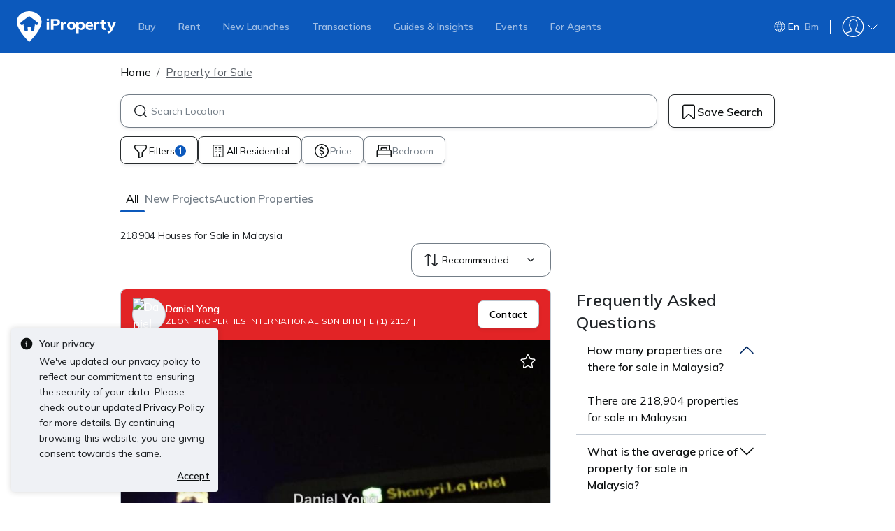

--- FILE ---
content_type: text/html; charset=utf-8
request_url: https://www.google.com/recaptcha/api2/aframe
body_size: 265
content:
<!DOCTYPE HTML><html><head><meta http-equiv="content-type" content="text/html; charset=UTF-8"></head><body><script nonce="x2bG1SzfbK8wviOMMtio0A">/** Anti-fraud and anti-abuse applications only. See google.com/recaptcha */ try{var clients={'sodar':'https://pagead2.googlesyndication.com/pagead/sodar?'};window.addEventListener("message",function(a){try{if(a.source===window.parent){var b=JSON.parse(a.data);var c=clients[b['id']];if(c){var d=document.createElement('img');d.src=c+b['params']+'&rc='+(localStorage.getItem("rc::a")?sessionStorage.getItem("rc::b"):"");window.document.body.appendChild(d);sessionStorage.setItem("rc::e",parseInt(sessionStorage.getItem("rc::e")||0)+1);localStorage.setItem("rc::h",'1769505814980');}}}catch(b){}});window.parent.postMessage("_grecaptcha_ready", "*");}catch(b){}</script></body></html>

--- FILE ---
content_type: text/css
request_url: https://cdn.pgimgs.com/marketplace-web/_next/static/chunks/2c629212abe09d81.css
body_size: 3120
content:
.developer-enquiry-modal-root .form-check-input[type=checkbox]{margin-top:0}
.dsl-modal .modal-body{padding:0;overflow:hidden}.dsl-modal-close{z-index:1;color:var(--pg-white);box-shadow:none;letter-spacing:-.005rem;background:0 0;border:none;padding:16px;font-family:Inter,sans-serif;font-size:1.125rem;font-weight:400;line-height:1.75rem;position:absolute;top:0;right:0}.dsl-modal-cover{color:var(--pg-white);background:linear-gradient(#0000004d,#0000004d) 50%/cover no-repeat;border-radius:16px 16px 0 0;flex-direction:column;justify-content:space-between;height:40%;min-height:300px;margin:0;padding:15px;display:flex;position:relative}.dsl-modal-cover-info{text-align:center;position:absolute;top:50%;left:0;transform:translateY(-50%)}.dsl-modal-cover-info-title{letter-spacing:-.005rem;font-family:Inter,sans-serif;font-size:1.125rem;font-weight:400;line-height:1.75rem}.dsl-modal-cover-info-subtitle{letter-spacing:.02rem;font-family:Poppins,sans-serif;font-size:.75rem;font-weight:600;line-height:1rem}.dsl-modal-form{padding:24px}.dsl-modal-form-info{letter-spacing:-.01rem;font-family:Inter,sans-serif;font-size:.875rem;font-weight:400;line-height:1.25rem}.dsl-modal-form-container{padding:0}.dsl-modal-form-container-mobile-prefix{background-color:var(--pg-grey-medium);margin-left:-16px;padding:10px}.dsl-modal-form-tnc{letter-spacing:.02rem;font-family:Poppins,sans-serif;font-size:.75rem;font-weight:400;line-height:1rem}.dsl-modal-confirmation{text-align:center;padding:24px}.dsl-modal-confirmation-headline{letter-spacing:-.005rem;font-family:Inter,sans-serif;font-size:1.125rem;font-weight:400;line-height:1.75rem}.dsl-modal-confirmation-body{letter-spacing:-.01rem;font-family:Poppins,sans-serif;font-size:.875rem;font-weight:400;line-height:1.25rem}.dsl-modal-confirmation-body-contact .actionable-link{border:1px solid var(--pg-grey-medium);letter-spacing:-.01rem;width:100%;color:var(--pg-grey-darker);border-radius:8px;padding:8px 20px;font-family:Poppins,sans-serif;font-size:.875rem;font-weight:400;line-height:1.25rem;text-decoration:none}.dsl-modal-confirmation-body-project-link .actionable-link{letter-spacing:0;color:var(--pg-brand-primary);font-family:Poppins,sans-serif;font-size:.875rem;font-weight:600;line-height:1.25rem;text-decoration:none}@media (max-width:575.98px){.dsl-modal .modal-dialog{margin:0}.dsl-modal .modal-dialog .modal-content{border-radius:0;min-height:100vh}.dsl-modal-cover{border-radius:0}}
.legacy-version-prompt-root .hui-alert-root{z-index:9999;width:328px;margin-bottom:24px;position:fixed;bottom:0;left:50%;transform:translate(-50%)}@media (min-width:576px){.legacy-version-prompt-root .hui-alert-root{right:0;left:unset;margin:24px;transform:none}}
.loan-eligibility-widget-root.loading{background:var(--pg-bg-linear-gradient-loading);pointer-events:none;box-shadow:unset;background-size:200%;border-radius:24px;animation:1s ease-in-out infinite animatedLoading}.loan-eligibility-widget-root{border:1px solid #c1c9d2;border-radius:24px;flex-direction:column;gap:16px;padding:16px;display:flex}.loan-eligibility-widget-root .loan-icon-wrapper{background-color:var(--fill-warning-secondary);border-radius:100px;width:fit-content;padding:8px}.loan-eligibility-widget-root .loan-icon-wrapper path{fill:var(--pg-icon-brand-gold)}.loan-eligibility-widget-root .loan-details-wrapper{gap:4px}.loan-eligibility-widget-root .loan-details-wrapper .title{letter-spacing:.005rem;font-family:Poppins,sans-serif;font-size:1.5rem;font-weight:600;line-height:2rem}.loan-eligibility-widget-root .loan-details-wrapper .item{align-items:center;gap:12px;padding:12px 0;display:flex}.loan-eligibility-widget-root .loan-details-wrapper .item .text{letter-spacing:0;font-family:Inter,sans-serif;font-size:1rem;font-weight:400;line-height:1.5rem}.loan-eligibility-widget-root .loan-icon-wrapper.loading,.loan-eligibility-widget-root .loan-details-wrapper.loading,.loan-eligibility-widget-root .actionable.loading{visibility:hidden}
.search-page-tabs-root{scrollbar-width:none;-ms-overflow-style:none;align-items:center;gap:12px;margin-top:12px;display:flex;overflow-x:scroll}.search-page-tabs-root::-webkit-scrollbar{display:none}.search-page-tabs-root .nav-link{text-align:center;white-space:nowrap;flex-shrink:0;min-width:35px;padding-top:8px;position:relative}.search-page-tabs-root .nav-link .nav-link-item-badge{position:absolute;bottom:70%;right:-5px}.search-page-tabs-root .nav-link .nav-link-item-text{letter-spacing:-.005rem;color:var(--text-inactive-primary);font-family:Poppins,sans-serif;font-size:1rem;font-weight:600;line-height:1.5rem}.search-page-tabs-root .nav-link .highlighter{border-top-left-radius:16px;border-top-right-radius:16px;height:3px;margin-top:4px}.search-page-tabs-root .nav-link.active .highlighter{background:var(--fill-active-primary)}.search-page-tabs-root .nav-link.active .nav-link-item-text{color:var(--text-active-primary)}@media (min-width:576px){.search-page-tabs-root{margin-top:16px}}
.animate-spin{-webkit-animation:2s linear infinite spin;-moz-animation:2s linear infinite spin;-o-animation:2s linear infinite spin;animation:2s linear infinite spin;display:inline-block}@-webkit-keyframes spin{0%{-webkit-transform:rotate(0);-moz-transform:rotate(0);-o-transform:rotate(0);transform:rotate(0)}to{-webkit-transform:rotate(359deg);-moz-transform:rotate(359deg);-o-transform:rotate(359deg);transform:rotate(359deg)}}@-moz-keyframes spin{0%{-webkit-transform:rotate(0);-moz-transform:rotate(0);-o-transform:rotate(0);transform:rotate(0)}to{-webkit-transform:rotate(359deg);-moz-transform:rotate(359deg);-o-transform:rotate(359deg);transform:rotate(359deg)}}@-o-keyframes spin{0%{-webkit-transform:rotate(0);-moz-transform:rotate(0);-o-transform:rotate(0);transform:rotate(0)}to{-webkit-transform:rotate(359deg);-moz-transform:rotate(359deg);-o-transform:rotate(359deg);transform:rotate(359deg)}}@keyframes spin{0%{-webkit-transform:rotate(0);-moz-transform:rotate(0);-o-transform:rotate(0);transform:rotate(0)}to{-webkit-transform:rotate(359deg);-moz-transform:rotate(359deg);-o-transform:rotate(359deg);transform:rotate(359deg)}}.hui-animated-loading{background:var(--pg-bg-linear-gradient-loading);background-size:200%;animation:1s ease-in-out infinite animatedLoading}@keyframes animatedLoading{0%{background-position:0 0}50%{background-position:100% 0}to{background-position:0 0}}@keyframes slide-in{to{transform:translate(0%)}}@-webkit-keyframes slide-in{to{-webkit-transform:translate(0%)}}.project-overview-card-root .project-overview-card-container{border-radius:16px;background-color:#005f6114!important;border-color:#c1c9d2!important}.project-overview-card-root .project-overview-card-container.loading{background:var(--pg-bg-linear-gradient-loading);pointer-events:none;background-size:200%;animation:1s ease-in-out infinite animatedLoading}.project-overview-card-root .project-overview-card-container.loading *{visibility:hidden}.project-overview-card-root .project-overview-card-body{grid-template:"logo developer starting-price""logo title starting-price""logo location starting-price""logo details starting-price""logo top starting-price"/auto 1fr;gap:4px 8px;display:grid}.project-overview-card-root .project-overview-card__logo{grid-area:1/logo/span 5;align-self:center}.project-overview-card-root .project-overview-card__logo img{object-fit:contain}.project-overview-card-root .project-overview-card__title{-webkit-line-clamp:2;text-overflow:ellipsis;-webkit-box-orient:vertical;grid-area:title;margin-bottom:-4px;display:-webkit-box;overflow:hidden}.project-overview-card-root .project-overview-card__top{grid-area:top}.project-overview-card-root .project-overview-card__location{-webkit-line-clamp:1;text-overflow:ellipsis;-webkit-box-orient:vertical;grid-area:location;display:-webkit-box;overflow:hidden}.project-overview-card-root .project-overview-card__details{grid-area:details}.project-overview-card-root .project-overview-card__developer{grid-area:developer;margin-bottom:-4px}.project-overview-card-root .project-overview-card__developer p{-webkit-line-clamp:1;text-overflow:ellipsis;-webkit-box-orient:vertical;max-width:calc(100% - 20px);display:-webkit-box;overflow:hidden}.project-overview-card-root .project-overview-card__developer .project-overview-card__badge{background-color:#005f61!important}.project-overview-card-root .project-overview-card__starting-price{color:#5a6067;grid-area:1/starting-price/span 5}.project-overview-card-root .project-overview-card__cta{z-index:1;grid-area:cta;width:100%}@media (min-width:576px){.project-overview-card-root .project-overview-card-body{grid-template-columns:auto auto 1fr max-content;grid-template-areas:"logo title top cta""logo location location cta""logo details details starting-price""logo developer developer starting-price";gap:4px 8px}.project-overview-card-root .project-overview-card__logo{align-self:initial;grid-row:1/span 4}.project-overview-card-root .project-overview-card__title{letter-spacing:-.01rem;margin-bottom:initial;font-family:Poppins,sans-serif;font-size:1.25rem;font-weight:600;line-height:1.75rem}.project-overview-card-root .project-overview-card__details{letter-spacing:-.01rem;font-family:Inter,sans-serif;font-size:.875rem;font-weight:400;line-height:1.25rem}.project-overview-card-root .project-overview-card__developer{margin-bottom:initial}.project-overview-card-root .project-overview-card__developer p{max-width:initial}.project-overview-card-root .project-overview-card__starting-price{color:#0d1011;grid-row:3/span 2;place-self:flex-end}.project-overview-card-root .project-overview-card__cta{grid-row:1/span 2;place-self:flex-start flex-end;width:max-content}}
.hui-modal-root .modal-header{padding:16px 8px 16px 16px}.hui-modal-root .modal-header .hui-btn-close,.hui-modal-root .modal-header .hui-btn-back{width:44px!important;height:44px!important}.hui-modal-root .verified-listing-modal-header{padding:16px}.hui-modal-root .verified-listing-modal-header .hui-btn-close,.hui-modal-root .verified-listing-modal-header .hui-btn-back{width:24px!important;height:24px!important}@media (min-width:768px){.hui-modal-root.badge-info-modal .modal-dialog{width:336px}}.hui-modal-root.verified-badge-modal .modal-content{border-radius:24px;overflow:hidden}.srp-root .main-content{overflow:unset}.srp-root .breadcrumb-container{margin:15px 0 20px}.srp-root .breadcrumb-container .breadcrumb-root{white-space:nowrap;overflow-x:auto}.srp-root .breadcrumb-container .breadcrumb-root .breadcrumb{margin-bottom:0;display:inline-block}.srp-root .breadcrumb-container .breadcrumb-root .breadcrumb .breadcrumb-item{display:inline-block}.srp-root .search-page-body{margin-top:16px}.srp-root .in-page-tab-navigation-root{z-index:9998}.srp-root .dfp-slot{justify-content:center}.srp-root .dfp-slot__top{height:50px}.srp-root .dfp-slot__bottom{margin-bottom:32px}.srp-root .search-filter-root .dropdown-menu,.srp-root .search-filter-root .dropdown-menu .search-accessory-root{width:100%}.srp-root .ai-search-result{flex-direction:row;gap:12px;display:flex}.srp-root .ai-search-result .page-title{letter-spacing:0;color:var(--text-active-secondary);font-family:Inter,sans-serif;font-size:1rem;font-weight:400;line-height:1.5rem}.srp-root .ai-search-result .ai-search-result-icon{background:#fff0f0;border-radius:8px;flex-direction:row;flex:none;order:0;align-items:center;gap:10px;width:32px;height:32px;padding:8px;display:flex;position:relative}.srp-root .reduced-listing-card-group-carousel-root{background:0 0;margin-inline:-12px;padding:0 0 40px}.srp-root .reduced-listing-card-group-carousel-root .reduced-listing-card-root{padding-inline:8px}.srp-root .reduced-listing-card-group-carousel-root .reduced-listing-card-root .reduced-listing-card.card{min-height:256px}.srp-root .reduced-listing-card-group-carousel-root .carousel{padding-inline:0}.srp-root .search-page-body.search-page-body--empty{margin-top:20px}.srp-root .search-header.align-center{justify-content:center}.srp-root .search-header .is-table-view{width:100%}.srp-root .search-page-body--error{display:none}.srp-root .ai-error-body{flex-direction:row;padding:16px;display:flex}.srp-root .ai-error-body .refresh-btn{width:100%;display:flex}.srp-root .ai-error-body .refresh-btn button{align-self:center;width:256px}.srp-root .container{max-width:unset;min-width:unset}.srp-root .container .search-results{padding:0}.srp-root .container .search-results.align-center{justify-content:center}.srp-root .container .search-results .search-result-root{flex-direction:column;gap:16px;display:flex}.srp-root .container .search-results .search-result-root .listing-card-root.listing-card-xl{min-height:500px}.srp-root .container .search-results .search-result-root .listing-card-root.listing-card-sm{min-height:490px}.srp-root .container .search-results .listing-hidden-card{margin-bottom:12px}.srp-root .container .search-results .listing-hidden-card .listing-hidden-card__cancel{color:var(--pg-black)}.srp-root .container .search-results .listing-hidden-card__undo{color:var(--pg-black);align-items:center;display:flex}.srp-root .container .right-section{flex-direction:column;gap:32px;margin-bottom:32px;display:flex}.srp-root .container .right-section .agent-directory-link{align-items:center;gap:var(--pg-spacing-none,0px);color:var(--text-error-primary);letter-spacing:-.01rem;letter-spacing:0;font-family:Poppins,sans-serif;font-size:.875rem;font-weight:400;line-height:1.25rem;text-decoration:none;display:flex}.srp-root .container .hui-pagination-root{justify-content:center;margin:32px;display:flex}.srp-root .container .title-map-sortby-container{flex-direction:row;justify-content:space-between;margin-bottom:24px;display:flex}.srp-root .container .title-map-sortby-container .map-search-sort{justify-content:flex-end;display:flex}.srp-root .container .page-title-container{flex-direction:column;gap:8px;margin-bottom:40px;display:flex}.srp-root .container .page-title{letter-spacing:-.01rem;-webkit-line-clamp:2;-webkit-box-orient:vertical;margin:auto 0;font-family:Inter,sans-serif;font-size:.875rem;font-weight:400;line-height:1.25rem;display:-webkit-box;overflow:hidden}.srp-root .container .page-title.page-title--empty{letter-spacing:-.005rem;margin-top:0;font-family:Poppins,sans-serif;font-size:1rem;font-weight:600;line-height:1.5rem}.srp-root .container .ai-search-result .page-title{padding-bottom:5px}.srp-root .container .page-subtitle.page-subtitle--empty{letter-spacing:-.01rem;margin-bottom:0;font-family:Inter,sans-serif;font-size:.875rem;font-weight:400;line-height:1.25rem}.srp-root .hui-alert-root{z-index:9999;align-items:center;position:fixed;bottom:32px;left:50%;transform:translate(-50%)}.srp-root .hui-alert-root .alert-body{align-items:center;display:flex}.srp-root .hui-alert-root .svg-icon-wrapper,.srp-root .hui-alert-root .alert-icon{margin-right:8px}.srp-root .hui-alert-root .svg-icon-wrapper path,.srp-root .hui-alert-root .alert-icon path{fill:var(--text-warning-primary)}.srp-root .hui-alert-root .alert-title,.srp-root .hui-alert-root .alert-link{letter-spacing:-.01rem;font-family:Inter,sans-serif;font-size:.875rem;font-weight:400;line-height:1.25rem}.srp-root .hui-alert-root.alert-warning .alert-icon{margin:0}.srp-root .loan-eligibility-wrapper .hui-alert-root{box-shadow:var(--pg-soft-down-small);align-items:start;width:328px}.srp-root .loan-eligibility-wrapper .hui-alert-root .close-btn-icon path{fill:var(--pg-black)}.srp-root .loan-eligibility-wrapper .hui-alert-root:nth-child(2){bottom:200px}.srp-root .new-home-alert-card-group-root{margin-top:24px}.srp-root .new-home-alert-card-group-root .card-group-body::-webkit-scrollbar{display:none}.srp-root .newly-added-homes-prompt-root .hui-alert-root{box-shadow:var(--pg-soft-down-small);position:unset;transform:unset;width:auto;margin-top:24px}.srp-root .newly-added-homes-prompt-root .hui-alert-root .close-btn-icon path{fill:var(--pg-black)}.contact-agent-card-v3-root .desktop-btn,.contact-agent-card-v3-root .extended-view-root{display:none}@media (min-width:576px){.srp-root .container{max-width:unset;min-width:unset}.srp-root .container .search-results .is-table-view{width:100%}.srp-root .container .search-results .search-results-container{flex-direction:column;gap:16px;display:flex}.srp-root .container .search-results .search-result-root{gap:32px}.srp-root .container .search-results .search-result-root .listing-card-root.listing-card-xl{min-height:750px}.srp-root .container .search-results .search-result-root .listing-card-root.listing-card-sm{min-height:250px}.srp-root .container .title-map-sortby-container{flex-direction:column;gap:16px;margin-bottom:16px;position:relative}.srp-root .search-page-body{margin-top:24px}.srp-root .search-page-body.search-page-body--empty{margin-top:32px}.srp-root .container .page-title-container{margin-bottom:24px}.srp-root .container .page-title.page-title--empty{letter-spacing:-.01rem;margin-top:8px;font-family:Poppins,sans-serif;font-size:1.25rem;font-weight:600;line-height:1.75rem}.srp-root .reduced-listing-card-group-carousel-root .reduced-listing-card-root .reduced-listing-card.card{min-height:257px}.srp-root .loan-eligibility-wrapper .hui-alert-root{left:28%}.contact-agent-card-v3-root .mobile-btn{display:none}.contact-agent-card-v3-root .desktop-btn{display:flex}.contact-agent-card-v3-root .extended-view-root{display:block}}@media (max-width:575.98px){.srp-root .breadcrumb-container{margin:12px 0 0}.srp-root .search-filter-root .container{padding-top:12px}.srp-root .search-filter-root .sticky-element--shown .container{padding-bottom:0}.srp-root .hui-alert-root{width:calc(100% - 24px)}}@media (max-width:991.98px){.srp-root .container .hui-pagination-root{margin-bottom:32px}}@media (min-width:768px){.srp-root .container{max-width:720px}.srp-root .ad-slot-top{height:90px;margin-bottom:32px}.srp-root .reduced-listing-card-group-carousel-root .card-group-root .horizontal.row{margin-inline:-8px}.srp-root .reduced-listing-card-group-carousel-root .carousel-inner{overflow:visible}.srp-root .reduced-listing-card-group-carousel-root .card-group-root,.srp-root .reduced-listing-card-group-carousel-root .carousel{padding-inline:12px}.srp-root .reduced-listing-card-group-carousel-root .reduced-listing-card-root.col-xxl-3.col-xl-3.col-lg-3.col-md-3{width:33.3333%;padding-inline:8px}.srp-root .reduced-listing-card-group-carousel-root .reduced-listing-card-root.col-xxl-3.col-xl-3.col-lg-3.col-md-3 .reduced-listing-card.card{min-height:257px}}@media (min-width:992px){.srp-root .container{max-width:960px}.srp-root .container .right-section.is-table-view{display:none}.srp-root .reduced-listing-card-group-carousel-root .carousel-inner{overflow:visible}.srp-root .reduced-listing-card-group-carousel-root .card-group-root,.srp-root .reduced-listing-card-group-carousel-root .carousel{padding-inline:8px}.srp-root .reduced-listing-card-group-carousel-root .reduced-listing-card-root.col-xxl-3.col-xl-3.col-lg-3.col-md-3{width:33.3333%;padding-inline:8px}.srp-root .reduced-listing-card-group-carousel-root .reduced-listing-card-root.col-xxl-3.col-xl-3.col-lg-3.col-md-3 .reduced-listing-card.card{min-height:242px}.srp-root .loan-eligibility-wrapper .hui-alert-root{left:18%}}@media (min-width:1200px){.srp-root .reduced-listing-card-group-carousel-root .reduced-listing-card-root .reduced-listing-card.card{min-height:242px}}@media (max-width:767.98px){.search-result-root.is-table-view{overflow-x:scroll}.search-results-container{flex-direction:column;gap:16px;display:flex}}
/*# sourceMappingURL=1ee42b20affe79b9.css.map*/

--- FILE ---
content_type: text/css
request_url: https://cdn.pgimgs.com/marketplace-web/_next/static/chunks/1c70b7001d8a96d5.css
body_size: -361
content:
.pg-login-modal-root .hui-modal-header{background-color:var(--pg-black)}.pg-login-modal-root .hui-btn-close{padding:0}@media (min-width:360px){.pg-login-modal-root .hui-modal-header{background-color:var(--pg-black)}.pg-login-modal-root .hui-btn-close{padding:0}}@media (min-width:576px){.pg-login-modal-root .hui-modal-header{background-color:var(--pg-black)}.pg-login-modal-root .hui-btn-close{padding:0}}@media (min-width:768px){.pg-login-modal-root .hui-modal-header{background-color:var(--pg-black)}.pg-login-modal-root .hui-btn-close{padding:0}}@media (min-width:992px){.pg-login-modal-root .hui-modal-header{background-color:var(--pg-black)}.pg-login-modal-root .hui-btn-close{padding:0}}@media (min-width:1200px){.pg-login-modal-root .hui-modal-header{background-color:var(--pg-black)}.pg-login-modal-root .hui-btn-close{padding:0}}
/*# sourceMappingURL=ec6ac4383ef86631.css.map*/

--- FILE ---
content_type: image/svg+xml
request_url: https://cdn.pgimgs.com/hive-ui-core/static/v1.6/icons/svgs/star-2-o.svg
body_size: 386
content:
<svg width="16" height="16" viewBox="0 0 16 16" fill="none" xmlns="http://www.w3.org/2000/svg">
<path fill-rule="evenodd" clip-rule="evenodd" d="M7.0936 1.23668C7.45869 0.476771 8.543 0.47677 8.9081 1.23668L10.4872 4.52333C10.4876 4.52418 10.489 4.52586 10.492 4.52625L14.125 5.00189C14.9622 5.1115 15.3036 6.14387 14.6851 6.72697L12.0291 9.23116C12.0279 9.23229 12.0279 9.23321 12.028 9.23358L12.695 12.8114C12.8506 13.6461 11.9671 14.2769 11.2276 13.8782L8.00456 12.1408C8.00232 12.1396 7.99937 12.1396 7.99713 12.1408L4.77405 13.8782C4.03456 14.2769 3.15105 13.6462 3.30669 12.8114L3.97373 9.23358C3.9738 9.23321 3.97383 9.23229 3.97264 9.23116L1.31655 6.72697C0.698088 6.14387 1.03946 5.1115 1.87666 5.00189L5.50973 4.52625C5.51268 4.52586 5.51413 4.52418 5.51454 4.52333L7.0936 1.23668ZM7.99627 1.66724C7.99591 1.66786 7.99547 1.66868 7.99496 1.66974L6.41591 4.95638C6.26856 5.26308 5.9761 5.47372 5.63955 5.51778L2.00647 5.99343C2.00478 5.99365 2.00351 5.9939 2.00261 5.99411C2.00229 5.99472 2.0019 5.99556 2.00153 5.99668C2.00137 5.99716 2.00125 5.9976 2.00116 5.99799C2.00155 5.9984 2.00201 5.99885 2.00255 5.99936L4.65864 8.50355C4.90668 8.73741 5.01936 9.08122 4.95679 9.41686L4.28975 12.9946C4.28966 12.9951 4.28958 12.9956 4.28952 12.996C4.29001 12.9964 4.29062 12.997 4.29139 12.9975C4.29322 12.9988 4.29471 12.9995 4.29561 12.9998C4.29646 12.9995 4.29777 12.9989 4.29955 12.998L7.52263 11.2606C7.82106 11.0997 8.18064 11.0997 8.47906 11.2606L11.7021 12.998C11.7039 12.9989 11.7052 12.9995 11.7061 12.9998C11.707 12.9995 11.7085 12.9988 11.7103 12.9975C11.7111 12.997 11.7117 12.9964 11.7122 12.996C11.7121 12.9956 11.712 12.9951 11.7119 12.9946L11.0449 9.41686C10.9823 9.08122 11.095 8.73741 11.3431 8.50355L13.9991 5.99936C13.9997 5.99885 14.0001 5.9984 14.0005 5.99799C14.0004 5.9976 14.0003 5.99716 14.0002 5.99668C13.9998 5.99556 13.9994 5.99472 13.9991 5.99411C13.9982 5.9939 13.9969 5.99365 13.9952 5.99343L10.3622 5.51778C10.0256 5.47372 9.73314 5.26308 9.58579 4.95638L8.00673 1.66974C8.00623 1.66868 8.00578 1.66786 8.00542 1.66724C8.00443 1.667 8.0029 1.66675 8.00085 1.66675C7.9988 1.66675 7.99727 1.667 7.99627 1.66724Z" fill="#0D1011"/>
</svg>


--- FILE ---
content_type: text/javascript
request_url: https://cdn.pgimgs.com/marketplace-web/_next/static/chunks/3241759084dc5cc2.js
body_size: 10476
content:
(globalThis.TURBOPACK||(globalThis.TURBOPACK=[])).push(["object"==typeof document?document.currentScript:void 0,524126,(e,t,n)=>{"use strict";t.exports=function(){var e={},t={};return e.on=function(e,n){var a={name:e,handler:n};return t[e]=t[e]||[],t[e].unshift(a),a},e.off=function(e){var n=t[e.name].indexOf(e);-1!==n&&t[e.name].splice(n,1)},e.trigger=function(e,n){var a,r=t[e];if(r)for(a=r.length;a--;)r[a].handler(n)},e}},459696,(e,t,n)=>{function a(e,t){e.onload=function(){this.onerror=this.onload=null,t(null,e)},e.onerror=function(){this.onerror=this.onload=null,t(Error("Failed to load "+this.src),e)}}t.exports=function(e,t,n){var r=document.head||document.getElementsByTagName("head")[0],o=document.createElement("script");"function"==typeof t&&(n=t,t={}),n=n||function(){},o.type=(t=t||{}).type||"text/javascript",o.charset=t.charset||"utf8",o.async=!("async"in t)||!!t.async,o.src=e,t.attrs&&function(e,t){for(var n in t)e.setAttribute(n,t[n])}(o,t.attrs),t.text&&(o.text=""+t.text),("onload"in o?a:function(e,t){e.onreadystatechange=function(){("complete"==this.readyState||"loaded"==this.readyState)&&(this.onreadystatechange=null,t(null,e))}})(o,n),o.onload||a(o,n),r.appendChild(o)}},265145,(e,t,n)=>{"use strict";var a,r=e.r(954546);Object.defineProperty(n,"__esModule",{value:!0});var o=(a=e.r(459696))&&a.__esModule?a:{default:a};n.default=function(e){return new Promise(function(t){if(window.YT&&window.YT.Player&&r._(window.YT.Player,Function))return void t(window.YT);var n="http:"===window.location.protocol?"http:":"https:";(0,o.default)(n+"//www.youtube.com/iframe_api",function(t){t&&e.trigger("error",t)});var a=window.onYouTubeIframeAPIReady;window.onYouTubeIframeAPIReady=function(){a&&a(),t(window.YT)}})},t.exports=n.default},62635,(e,t,n)=>{var a=e.r(365738);function r(e,t,n){if(!(e<t))return e<1.5*t?Math.floor(e/t)+" "+n:Math.ceil(e/t)+" "+n+"s"}t.exports=function(e,t){t=t||{};var n,o,i=void 0===e?"undefined":a._(e);if("string"===i&&e.length>0){var l=e;if(!((l=String(l)).length>100)){var s=/^((?:\d+)?\.?\d+) *(milliseconds?|msecs?|ms|seconds?|secs?|s|minutes?|mins?|m|hours?|hrs?|h|days?|d|years?|yrs?|y)?$/i.exec(l);if(s){var u=parseFloat(s[1]);switch((s[2]||"ms").toLowerCase()){case"years":case"year":case"yrs":case"yr":case"y":return 315576e5*u;case"days":case"day":case"d":return 864e5*u;case"hours":case"hour":case"hrs":case"hr":case"h":return 36e5*u;case"minutes":case"minute":case"mins":case"min":case"m":return 6e4*u;case"seconds":case"second":case"secs":case"sec":case"s":return 1e3*u;case"milliseconds":case"millisecond":case"msecs":case"msec":case"ms":return u;default:break}}}return}if("number"===i&&!1===isNaN(e)){return t.long?r(n=e,864e5,"day")||r(n,36e5,"hour")||r(n,6e4,"minute")||r(n,1e3,"second")||n+" ms":(o=e)>=864e5?Math.round(o/864e5)+"d":o>=36e5?Math.round(o/36e5)+"h":o>=6e4?Math.round(o/6e4)+"m":o>=1e3?Math.round(o/1e3)+"s":o+"ms"}throw Error("val is not a non-empty string or a valid number. val="+JSON.stringify(e))}},421400,(e,t,n)=>{var a,r=e.r(954546);function o(e){function t(){if(t.enabled){var e=+new Date;t.diff=e-(a||e),t.prev=a,t.curr=e,a=e;for(var r=Array(arguments.length),o=0;o<r.length;o++)r[o]=arguments[o];r[0]=n.coerce(r[0]),"string"!=typeof r[0]&&r.unshift("%O");var i=0;r[0]=r[0].replace(/%([a-zA-Z%])/g,function(e,a){if("%%"===e)return e;i++;var o=n.formatters[a];if("function"==typeof o){var l=r[i];e=o.call(t,l),r.splice(i,1),i--}return e}),n.formatArgs.call(t,r),(t.log||n.log||console.log.bind(console)).apply(t,r)}}return t.namespace=e,t.enabled=n.enabled(e),t.useColors=n.useColors(),t.color=function(e){var t,a=0;for(t in e)a=(a<<5)-a+e.charCodeAt(t)|0;return n.colors[Math.abs(a)%n.colors.length]}(e),"function"==typeof n.init&&n.init(t),t}(n=t.exports=o.debug=o.default=o).coerce=function(e){return r._(e,Error)?e.stack||e.message:e},n.disable=function(){n.enable("")},n.enable=function(e){n.save(e),n.names=[],n.skips=[];for(var t=("string"==typeof e?e:"").split(/[\s,]+/),a=t.length,r=0;r<a;r++)t[r]&&("-"===(e=t[r].replace(/\*/g,".*?"))[0]?n.skips.push(RegExp("^"+e.substr(1)+"$")):n.names.push(RegExp("^"+e+"$")))},n.enabled=function(e){var t,a;for(t=0,a=n.skips.length;t<a;t++)if(n.skips[t].test(e))return!1;for(t=0,a=n.names.length;t<a;t++)if(n.names[t].test(e))return!0;return!1},n.humanize=e.r(62635),n.names=[],n.skips=[],n.formatters={}},291987,(e,t,n)=>{var a=e.i(929958),r=e.r(365738);function o(){var e;try{e=n.storage.debug}catch(e){}return!e&&void 0!==a.default&&"env"in a.default&&(e=a.default.env.DEBUG),e}(n=t.exports=e.r(421400)).log=function(){return"object"===("undefined"==typeof console?"undefined":r._(console))&&console.log&&Function.prototype.apply.call(console.log,console,arguments)},n.formatArgs=function(e){var t=this.useColors;if(e[0]=(t?"%c":"")+this.namespace+(t?" %c":" ")+e[0]+(t?"%c ":" ")+"+"+n.humanize(this.diff),t){var a="color: "+this.color;e.splice(1,0,a,"color: inherit");var r=0,o=0;e[0].replace(/%[a-zA-Z%]/g,function(e){"%%"!==e&&(r++,"%c"===e&&(o=r))}),e.splice(o,0,a)}},n.save=function(e){try{null==e?n.storage.removeItem("debug"):n.storage.debug=e}catch(e){}},n.load=o,n.useColors=function(){return"undefined"!=typeof window&&!!window.process&&"renderer"===window.process.type||"undefined"!=typeof document&&document.documentElement&&document.documentElement.style&&document.documentElement.style.WebkitAppearance||"undefined"!=typeof window&&window.console&&(window.console.firebug||window.console.exception&&window.console.table)||"undefined"!=typeof navigator&&navigator.userAgent&&navigator.userAgent.toLowerCase().match(/firefox\/(\d+)/)&&parseInt(RegExp.$1,10)>=31||"undefined"!=typeof navigator&&navigator.userAgent&&navigator.userAgent.toLowerCase().match(/applewebkit\/(\d+)/)},n.storage="undefined"!=typeof chrome&&void 0!==chrome.storage?chrome.storage.local:function(){try{return window.localStorage}catch(e){}}(),n.colors=["lightseagreen","forestgreen","goldenrod","dodgerblue","darkorchid","crimson"],n.formatters.j=function(e){try{return JSON.stringify(e)}catch(e){return"[UnexpectedJSONParseError]: "+e.message}},n.enable(o())},309458,(e,t,n)=>{"use strict";Object.defineProperty(n,"__esModule",{value:!0}),n.default=["cueVideoById","loadVideoById","cueVideoByUrl","loadVideoByUrl","playVideo","pauseVideo","stopVideo","getVideoLoadedFraction","cuePlaylist","loadPlaylist","nextVideo","previousVideo","playVideoAt","setShuffle","setLoop","getPlaylist","getPlaylistIndex","setOption","mute","unMute","isMuted","setVolume","getVolume","seekTo","getPlayerState","getPlaybackRate","setPlaybackRate","getAvailablePlaybackRates","getPlaybackQuality","setPlaybackQuality","getAvailableQualityLevels","getCurrentTime","getDuration","removeEventListener","getVideoUrl","getVideoEmbedCode","getOptions","getOption","addEventListener","destroy","setSize","getIframe"],t.exports=n.default},934929,(e,t,n)=>{"use strict";Object.defineProperty(n,"__esModule",{value:!0}),n.default=["ready","stateChange","playbackQualityChange","playbackRateChange","error","apiChange","volumeChange"],t.exports=n.default},838404,(e,t,n)=>{"use strict";Object.defineProperty(n,"__esModule",{value:!0}),n.default={BUFFERING:3,ENDED:0,PAUSED:2,PLAYING:1,UNSTARTED:-1,VIDEO_CUED:5},t.exports=n.default},772212,(e,t,n)=>{"use strict";Object.defineProperty(n,"__esModule",{value:!0});var a,r=(a=e.r(838404))&&a.__esModule?a:{default:a};n.default={pauseVideo:{acceptableStates:[r.default.ENDED,r.default.PAUSED],stateChangeRequired:!1},playVideo:{acceptableStates:[r.default.ENDED,r.default.PLAYING],stateChangeRequired:!1},seekTo:{acceptableStates:[r.default.ENDED,r.default.PLAYING,r.default.PAUSED],stateChangeRequired:!0,timeout:3e3}},t.exports=n.default},179010,(e,t,n)=>{"use strict";Object.defineProperty(n,"__esModule",{value:!0});var a=l(e.r(291987)),r=l(e.r(309458)),o=l(e.r(934929)),i=l(e.r(772212));function l(e){return e&&e.__esModule?e:{default:e}}var s=(0,a.default)("youtube-player"),u={};u.proxyEvents=function(e){var t={},n=function(n){var a="on"+n.slice(0,1).toUpperCase()+n.slice(1);t[a]=function(t){s('event "%s"',a,t),e.trigger(n,t)}},a=!0,r=!1,i=void 0;try{for(var l,u=o.default[Symbol.iterator]();!(a=(l=u.next()).done);a=!0){var d=l.value;n(d)}}catch(e){r=!0,i=e}finally{try{!a&&u.return&&u.return()}finally{if(r)throw i}}return t},u.promisifyPlayer=function(e){var t=arguments.length>1&&void 0!==arguments[1]&&arguments[1],n={},a=function(a){t&&i.default[a]?n[a]=function(){for(var t=arguments.length,n=Array(t),r=0;r<t;r++)n[r]=arguments[r];return e.then(function(e){var t=i.default[a],r=e.getPlayerState(),o=e[a].apply(e,n);return t.stateChangeRequired||Array.isArray(t.acceptableStates)&&-1===t.acceptableStates.indexOf(r)?new Promise(function(n){e.addEventListener("onStateChange",function a(){var r=e.getPlayerState(),o=void 0;"number"==typeof t.timeout&&(o=setTimeout(function(){e.removeEventListener("onStateChange",a),n()},t.timeout)),Array.isArray(t.acceptableStates)&&-1!==t.acceptableStates.indexOf(r)&&(e.removeEventListener("onStateChange",a),clearTimeout(o),n())})}).then(function(){return o}):o})}:n[a]=function(){for(var t=arguments.length,n=Array(t),r=0;r<t;r++)n[r]=arguments[r];return e.then(function(e){return e[a].apply(e,n)})}},o=!0,l=!1,s=void 0;try{for(var u,d=r.default[Symbol.iterator]();!(o=(u=d.next()).done);o=!0){var c=u.value;a(c)}}catch(e){l=!0,s=e}finally{try{!o&&d.return&&d.return()}finally{if(l)throw s}}return n},n.default=u,t.exports=n.default},506192,(e,t,n)=>{"use strict";var a=e.r(954546),r=e.r(365738);Object.defineProperty(n,"__esModule",{value:!0});var o="function"==typeof Symbol&&"symbol"===r._(Symbol.iterator)?function(e){return void 0===e?"undefined":r._(e)}:function(e){return e&&"function"==typeof Symbol&&e.constructor===Symbol&&e!==Symbol.prototype?"symbol":void 0===e?"undefined":r._(e)},i=u(e.r(524126)),l=u(e.r(265145)),s=u(e.r(179010));function u(e){return e&&e.__esModule?e:{default:e}}var d=void 0;n.default=function(e){var t=arguments.length>1&&void 0!==arguments[1]?arguments[1]:{},n=arguments.length>2&&void 0!==arguments[2]&&arguments[2],r=(0,i.default)();if(d||(d=(0,l.default)(r)),t.events)throw Error("Event handlers cannot be overwritten.");if("string"==typeof e&&!document.getElementById(e))throw Error('Element "'+e+'" does not exist.');t.events=s.default.proxyEvents(r);var u=new Promise(function(n){(void 0===e?"undefined":o(e))==="object"&&a._(e.playVideo,Function)?n(e):d.then(function(a){var o=new a.Player(e,t);return r.on("ready",function(){n(o)}),null})}),c=s.default.promisifyPlayer(u,n);return c.on=r.on,c.off=r.off,c},t.exports=n.default},137021,e=>{"use strict";var t=e.i(399119),n=e.i(904851),a=e.i(90659),r=e.i(445789),o=e.i(817556),i=e.i(203537),l=e.i(252895),s=e.i(910612),u=e.i(506192),d=Object.defineProperty,c=Object.defineProperties,f=Object.getOwnPropertyDescriptors,p=Object.getOwnPropertySymbols,v=Object.prototype.hasOwnProperty,m=Object.prototype.propertyIsEnumerable,y=function(e,t,n){return t in e?d(e,t,{enumerable:!0,configurable:!0,writable:!0,value:n}):e[t]=n},h=function(e,t){for(var n in t||(t={}))v.call(t,n)&&y(e,n,t[n]);var a=!0,r=!1,o=void 0;if(p)try{for(var i,l=p(t)[Symbol.iterator]();!(a=(i=l.next()).done);a=!0){var n=i.value;m.call(t,n)&&y(e,n,t[n])}}catch(e){r=!0,o=e}finally{try{a||null==l.return||l.return()}finally{if(r)throw o}}return e},g=function(e,t){return c(e,f(t))};function b(){var e=arguments.length>0&&void 0!==arguments[0]?arguments[0]:{};return g(h({},e),{height:0,width:0,playerVars:g(h({},e.playerVars),{autoplay:0,start:0,end:0})})}var P={videoId:i.default.string,id:i.default.string,className:i.default.string,iframeClassName:i.default.string,style:i.default.object,title:i.default.string,loading:i.default.oneOf(["lazy","eager"]),opts:i.default.objectOf(i.default.any),onReady:i.default.func,onError:i.default.func,onPlay:i.default.func,onPause:i.default.func,onEnd:i.default.func,onStateChange:i.default.func,onPlaybackRateChange:i.default.func,onPlaybackQualityChange:i.default.func},E=function(e){function i(e){var a;return(0,n._)(this,i),(a=(0,t._)(this,i,[e])).destroyPlayerPromise=void 0,a.onPlayerReady=function(e){var t,n;return null==(n=(t=a.props).onReady)?void 0:n.call(t,e)},a.onPlayerError=function(e){var t,n;return null==(n=(t=a.props).onError)?void 0:n.call(t,e)},a.onPlayerStateChange=function(e){var t,n,r,o,i,l,s,u;switch(null==(n=(t=a.props).onStateChange)||n.call(t,e),e.data){case E.PlayerState.ENDED:null==(o=(r=a.props).onEnd)||o.call(r,e);break;case E.PlayerState.PLAYING:null==(l=(i=a.props).onPlay)||l.call(i,e);break;case E.PlayerState.PAUSED:null==(u=(s=a.props).onPause)||u.call(s,e)}},a.onPlayerPlaybackRateChange=function(e){var t,n;return null==(n=(t=a.props).onPlaybackRateChange)?void 0:n.call(t,e)},a.onPlayerPlaybackQualityChange=function(e){var t,n;return null==(n=(t=a.props).onPlaybackQualityChange)?void 0:n.call(t,e)},a.destroyPlayer=function(){return a.internalPlayer?(a.destroyPlayerPromise=a.internalPlayer.destroy().then(function(){return a.destroyPlayerPromise=void 0}),a.destroyPlayerPromise):Promise.resolve()},a.createPlayer=function(){if("undefined"!=typeof document){if(a.destroyPlayerPromise)return void a.destroyPlayerPromise.then(a.createPlayer);var e=g(h({},a.props.opts),{videoId:a.props.videoId});a.internalPlayer=(0,u.default)(a.container,e),a.internalPlayer.on("ready",a.onPlayerReady),a.internalPlayer.on("error",a.onPlayerError),a.internalPlayer.on("stateChange",a.onPlayerStateChange),a.internalPlayer.on("playbackRateChange",a.onPlayerPlaybackRateChange),a.internalPlayer.on("playbackQualityChange",a.onPlayerPlaybackQualityChange),(a.props.title||a.props.loading)&&a.internalPlayer.getIframe().then(function(e){a.props.title&&e.setAttribute("title",a.props.title),a.props.loading&&e.setAttribute("loading",a.props.loading)})}},a.resetPlayer=function(){return a.destroyPlayer().then(a.createPlayer)},a.updatePlayer=function(){var e;null==(e=a.internalPlayer)||e.getIframe().then(function(e){a.props.id?e.setAttribute("id",a.props.id):e.removeAttribute("id"),a.props.iframeClassName?e.setAttribute("class",a.props.iframeClassName):e.removeAttribute("class"),a.props.opts&&a.props.opts.width?e.setAttribute("width",a.props.opts.width.toString()):e.removeAttribute("width"),a.props.opts&&a.props.opts.height?e.setAttribute("height",a.props.opts.height.toString()):e.removeAttribute("height"),a.props.title?e.setAttribute("title",a.props.title):e.setAttribute("title","YouTube video player"),a.props.loading?e.setAttribute("loading",a.props.loading):e.removeAttribute("loading")})},a.getInternalPlayer=function(){return a.internalPlayer},a.updateVideo=function(){if(void 0===a.props.videoId||null===a.props.videoId){null==(e=a.internalPlayer)||e.stopVideo();return}var e,t,n,r,o=!1,i={videoId:a.props.videoId};if((null==(t=a.props.opts)?void 0:t.playerVars)&&(o=1===a.props.opts.playerVars.autoplay,"start"in a.props.opts.playerVars&&(i.startSeconds=a.props.opts.playerVars.start),"end"in a.props.opts.playerVars&&(i.endSeconds=a.props.opts.playerVars.end)),o){null==(n=a.internalPlayer)||n.loadVideoById(i);return}null==(r=a.internalPlayer)||r.cueVideoById(i)},a.refContainer=function(e){a.container=e},a.container=null,a.internalPlayer=null,a}return(0,r._)(i,e),(0,a._)(i,[{key:"componentDidMount",value:function(){this.createPlayer()}},{key:"componentDidUpdate",value:function(e){var t,n;return t=this,n=function(){return(0,o._)(this,function(t){switch(t.label){case 0:var n,a,r,o,i,l;if(n=this.props,(e.id!==n.id||e.className!==n.className||(null==(a=e.opts)?void 0:a.width)!==(null==(r=n.opts)?void 0:r.width)||(null==(o=e.opts)?void 0:o.height)!==(null==(i=n.opts)?void 0:i.height)||e.iframeClassName!==n.iframeClassName||e.title!==n.title)&&this.updatePlayer(),l=this.props,e.videoId===l.videoId&&(0,s.default)(b(e.opts),b(l.opts)))return[3,2];return[4,this.resetPlayer()];case 1:t.sent(),t.label=2;case 2:return function(e,t){if(e.videoId!==t.videoId)return!0;var n,a,r=(null==(n=e.opts)?void 0:n.playerVars)||{},o=(null==(a=t.opts)?void 0:a.playerVars)||{};return r.start!==o.start||r.end!==o.end}(e,this.props)&&this.updateVideo(),[2]}})},new Promise(function(e,a){var r=function(e){try{i(n.next(e))}catch(e){a(e)}},o=function(e){try{i(n.throw(e))}catch(e){a(e)}},i=function(t){return t.done?e(t.value):Promise.resolve(t.value).then(r,o)};i((n=n.apply(t,null)).next())})}},{key:"componentWillUnmount",value:function(){this.destroyPlayer()}},{key:"render",value:function(){return l.default.createElement("div",{className:this.props.className,style:this.props.style},l.default.createElement("div",{id:this.props.id,className:this.props.iframeClassName,ref:this.refContainer}))}}]),i}(l.default.Component);E.propTypes=P,E.defaultProps={videoId:"",id:"",className:"",iframeClassName:"",style:{},title:"",loading:void 0,opts:{},onReady:function(){},onError:function(){},onPlay:function(){},onPause:function(){},onEnd:function(){},onStateChange:function(){},onPlaybackRateChange:function(){},onPlaybackQualityChange:function(){}},E.PlayerState={UNSTARTED:-1,ENDED:0,PLAYING:1,PAUSED:2,BUFFERING:3,CUED:5},e.s(["default",()=>E])},773669,e=>{"use strict";var t=e.i(43044);e.s(["Pagination",()=>t.default])},419706,(e,t,n)=>{var a=e.r(947524),r=e.r(140062);t.exports=function(e,t){var n=-1,o=r(e)?Array(e.length):[];return a(e,function(e,a,r){o[++n]=t(e,a,r)}),o}},64501,(e,t,n)=>{var a=e.r(70234),r=e.r(320435),o=e.r(419706),i=e.r(372797);t.exports=function(e,t){return(i(e)?a:o)(e,r(t,3))}},531745,(e,t,n)=>{var a=e.r(730007),r=e.r(64501);t.exports=function(e,t){return a(r(e,t),1)}},479176,e=>{"use strict";var t=e.i(138773),n=e.i(982557),a=e.i(763847);e.s(["default",0,function(e){var r=e.mediaItems,o=e.mediaActiveIndex,i=e.getMediaItemClickHandler;return(0,t.jsx)("div",{className:"media-gallery-counter-root",children:(0,t.jsx)(n.Badge,{type:"default",bg:"neutral",className:"media-gallery-counter",metadata:{"da-id":"media-gallery-counter"},onClick:i?i(r[null!=o?o:0],null!=o?o:0):void 0,children:(0,t.jsx)(a.Typography,{variant:"caption-xs",children:"".concat((o||0)+1,"/").concat(r.length)})})})}])},599370,36246,949813,642975,216989,281656,e=>{"use strict";var t=e.i(138773),n=e.i(178215),a=e.i(252895),r=e.i(878420),o=e.i(64386),i=e.i(530658),l=e.i(247211),s=e.i(876521),u=e.i(137021);let d=function(e){var n=e.videoId,d=e.context,c=e.videoRef,f=(0,i._)((0,a.useState)(!1),2),p=f[0],v=f[1],m=(0,i._)((0,a.useState)(new Date().getTime()),2),y=m[0],h=m[1];(0,a.useEffect)(function(){v(!0)},[]);var g=function(){if(null==c?void 0:c.current){var e=new Date().getTime();(0,s.emit)(l.EVENT_NAMES.MEDIA_EXPLORER.PLAY_VIDEO,(0,o._)((0,r._)({},d),{duration:((e-y)/1e3).toFixed(2)}))}};return p?(0,t.jsx)(u.default,{ref:c,className:"youtube-video-player-root",videoId:n,onReady:function(e){(null==c?void 0:c.current)&&(c.current=e.target)},onStateChange:function(e){switch(e.data){case 1:h(new Date().getTime());break;case 2:case 0:g()}}}):null};var c=function(e){var t=e.match(/youtube\.com\/embed\/([\w-]+)/i);return t?t[1]:null},f=function(e){var t=/<iframe([^>]*)>/gi,n=/<video([^>]*)>/gi,a=e;if(t.test(e)){if(/<iframe([^>]*) loading=["']?lazy["']?([^>]*)>/gi.test(e))return e;a=e.replace(t,'<iframe$1 loading="lazy">')}if(n.test(e)){if(/<video([^>]*) preload=["']?none["']?([^>]*)>/gi.test(e))return e;a=e.replace(n,'<video$1 preload="none">')}return a},p=function(e){var r=e.embedHtml,o=e.parseOption,i=(0,a.useMemo)(function(){if(!r)return null;var e=f(r);return(0,n.default)(e,o)},[r,o]);return i?(0,t.jsx)("div",{className:"html-content-root",children:i}):null};let v=function(e){var n=e.embedHtml,r=e.parseOption,o=e.context,i=e.videoRef,l=(0,a.useMemo)(function(){return c(n||"")},[n]);return l?(0,t.jsx)(d,{videoId:l,context:o,videoRef:i}):(0,t.jsx)(p,{embedHtml:n,parseOption:r})};e.s([],36246),e.s(["EmbedHtml",0,v],949813);var m=e.i(45674);let y=function(e){var n=e.className,u=e.shouldAutoPlay,d=void 0!==u&&u,c=e.shouldBeMuted,f=e.shouldLoop,p=e.shouldAllowFullscreen,v=e.srcList,y=e.withControls,h=e.context,g=e.videoRef,b=e.thumbnailSrc,P=(0,i._)((0,a.useState)(new Date().getTime()),2),E=P[0],_=P[1];if(!v||(0,m.default)(v))return null;var x=function(){if(null==g?void 0:g.current){var e=(new Date().getTime()-E)/1e3;(0,s.emit)(l.EVENT_NAMES.MEDIA_EXPLORER.PLAY_VIDEO,(0,o._)((0,r._)({},h),{duration:e.toFixed(2)}))}};return(0,t.jsxs)("video",{ref:g,autoPlay:d,className:"video-element-root ".concat(n),controls:void 0===y||y,controlsList:void 0!==p&&p?"nodownload":"nofullscreen nodownload",loop:void 0!==f&&f,muted:void 0!==c&&c,playsInline:d,preload:"metadata",onPlay:function(){_(new Date().getTime())},onPause:x,onEnded:x,poster:b,children:[null==v?void 0:v.map(function(e){return(0,t.jsx)("source",{src:e},e)}),(0,t.jsx)("track",{kind:"captions"})]})};e.s([],642975),e.s(["Video",0,y],216989);var h=function(e){var n=e.className,a=e.srcList,r=e.embedHtml,o=e.thumbnailSrc,i=e.shouldAutoPlay,l=e.shouldBeMuted,s=e.shouldLoop,u=e.shouldAllowFullscreen,d=e.context,c=e.videoRef,f=e.id,p=e.withControls;return(0,t.jsxs)("div",{className:"media-video-root",id:f,"da-id":"media-explorer-media-items",children:[(0,t.jsx)(y,{className:n,srcList:a,thumbnailSrc:o,shouldAutoPlay:void 0!==i&&i,shouldBeMuted:void 0!==l&&l,shouldLoop:void 0!==s&&s,context:d,shouldAllowFullscreen:void 0!==u&&u,videoRef:c,withControls:void 0===p||p}),(0,t.jsx)(v,{embedHtml:r,context:d,videoRef:c})]})};h.displayName="MediaVideo",e.s([],599370),e.s(["MediaVideo",0,h],281656)},222088,e=>{"use strict";var t=e.i(530658),n=e.i(948392),a=e.i(630100),r=e.i(252895);e.i(653977);var o=e.i(773669),i=e.i(768),l=e.i(889879),s=(0,a.e)((0,n.a)(),1),u=function(e){var n,u=e.className,d=e.children,c=e.activeIndex,f=e.autoplayInterval,p=e.onAfterInit,v=e.autoplay,m=e.shouldShowPagination,y=e.metadata,h=e.hideLoadingIndicator,g=(0,a.c)(e,["className","children","activeIndex","autoplayInterval","onAfterInit","autoplay","shouldShowPagination","metadata","hideLoadingIndicator"]),b=(0,t._)((0,r.useState)(!1),2),P=b[0],E=b[1],_=(0,t._)((0,r.useState)(!1),2),x=_[0],S=_[1],w=r.Children.toArray(d).length,N=(0,r.useRef)(null);(0,r.useEffect)(function(){if(N.current&&!x){var e=N.current.autoplay;v?e.running?e.paused&&e.resume():e.start():e.running&&!e.paused&&e.pause()}},[v]);var A=(0,r.useMemo)(function(){return{delay:f||5e3}},[f]);(0,r.useEffect)(function(){N.current&&N.current.slideTo(c)},[c]);var I=function(e){if(v&&N.current&&!x){var t=e.target,n=(null==t?void 0:t.closest("iframe, video"))||(null==t?void 0:t.querySelector("iframe, video")),a=["swiper-pagination-bullet","chevron-right","chevron-left"].some(function(e){return t.classList.contains(e)});n||a?(N.current.autoplay.stop(),S(!0)):"mouseleave"===e.type?N.current.autoplay.resume():"mouseenter"===e.type&&N.current.autoplay.pause()}};return r.default.createElement("div",(0,a.b)((0,a.a)({className:(0,s.default)(u,"hui-swiper")},y),{onMouseEnter:I,onMouseLeave:I,onClick:I,onAuxClick:function(t){var n;1===t.button&&(I(t),null==(n=e.onAuxClick)||n.call(e,t))}}),r.default.createElement(l.Swiper,(0,a.a)((0,a.b)((0,a.a)({ref:N,modules:[o.Pagination,i.Autoplay],pagination:!!m&&{type:"bullets",enabled:w>1,dynamicBullets:w>1,dynamicMainBullets:5,clickable:!0},onTouchStart:function(){v&&N.current&&!x&&(N.current.autoplay.stop(),S(!0))}},!x&&v&&{autoplay:A}),{lazyPreloadPrevNext:null!=(n=e.lazyPreloadPrevNext)?n:0,onAfterInit:function(e){N.current=e,null==p||p(e)},onTransitionStart:function(){E(!0)},onTransitionEnd:function(){E(!1)},onSlideChange:function(t){var n;null==(n=e.onSwipe)||n.call(e,t)}}),g),d,P&&!(void 0!==h&&h)&&r.default.createElement("div",{className:"swiper-lazy-preloader"})))};u.displayName="Swiper",e.s(["Swiper",()=>u],222088)},690658,721349,e=>{"use strict";var t=e.i(167626),n=e.i(878420),a=e.i(64386),r=e.i(346715),o=e.i(138773);e.i(36246);var i=e.i(949813);e.i(642975);var l=e.i(216989);e.i(178215);var s=e.i(434797),u=e.i(50947),d=["allow-orientation-lock","allow-presentation","allow-scripts","allow-same-origin"],c={replace:function(e){if((0,t._)(e,s.Element)&&e.attribs&&"iframe"===e.name){var i,l,c=(0,s.attributesToProps)(e.attribs),f=(null==(i=c.sandbox)?void 0:i.toString().split(" "))||[],p=(0,u.default)((0,r._)(d).concat((0,r._)(f))).join(" ");return(0,o.jsx)("iframe",(0,a._)((0,n._)({},c),{title:(null==c||null==(l=c.title)?void 0:l.toString())||"virtual tour",sandbox:p}))}return e}},f=function(e){var t=e.embedHtml,n=e.srcList,a=e.thumbnailSrc,r=e.context,s=e.id;return(0,o.jsxs)("div",{className:"media-virtual-tour-root",id:s,"da-id":"media-explorer-media-items",children:[(0,o.jsx)(l.Video,{srcList:n,thumbnailSrc:a,context:r}),(0,o.jsx)(i.EmbedHtml,{embedHtml:t,parseOption:c,context:r})]})};f.displayName="MediaVirtualTour",e.s([],690658),e.s(["MediaVirtualTour",0,f],721349)},773514,558432,399524,e=>{"use strict";e.i(479176);var t,n=e.i(878420),a=e.i(64386),r=e.i(886513),o=e.i(530658),i=e.i(138773);e.i(599370);var l=e.i(281656),s=e.i(982557),u=e.i(634553),d=e.i(248032),c=e.i(909833),f=e.i(222088),p=e.i(763847),v=e.i(247211),m=e.i(370327),y=e.i(876521),h=e.i(944967),g=e.i(531745),b=e.i(252895),P=e.i(899918),E=e.i(889879);e.i(690658);var _=e.i(721349),x=e.i(623116),S=((t={}).HERO_VIDEOS="heroVideos",t.IMAGES="images",t.FLOORPLANS="floorPlans",t.SITEPLANS="sitePlans",t.VIDEOS="videos",t.VIRTUAL_TOURS="virtualTours",t),w="https://cdn.pgimgs.com/hive-ui/static/".concat(x.HIVE_STATIC_VERSION,"/images/carousel-placeholder.svg");e.s(["DEFAULT_CAROUSEL_IMAGE",()=>w,"MediaItemEnum",()=>S],558432);var N=function(e){switch(e){case S.IMAGES:return"Photo";case S.HERO_VIDEOS:case S.VIDEOS:return"Video";case S.FLOORPLANS:return"FloorPlan";case S.VIRTUAL_TOURS:return"VirtualTour";case S.SITEPLANS:return"SitePlan";default:return null}},A=function(e){var t=e.item,r=(0,o._)((0,b.useState)(!1),2),s=r[0],u=r[1],d=b.default.useRef(null),f=function(e){e.stopPropagation(),e.preventDefault(),u(!0),d.current&&d.current.play().catch(function(){u(!1)})};return(0,i.jsxs)("div",{className:"media-overlay-container",onClick:f,onKeyDown:function(e){return"Enter"===e.key&&f(e)},role:"button",tabIndex:0,children:[!s&&(0,i.jsxs)(i.Fragment,{children:[(0,i.jsx)("div",{className:"media-overlay"}),(0,i.jsx)(c.SvgIcon,{iconName:"play-f",size:"xl",className:"overlay-icon",color:"#ffffff"})]}),(0,i.jsx)(l.MediaVideo,(0,a._)((0,n._)({},t),{shouldAutoPlay:s,withControls:s,videoRef:d}))]})},I=function(e){var t=arguments.length>1&&void 0!==arguments[1]&&arguments[1];switch(e.type){case S.HERO_VIDEOS:return(0,i.jsx)(l.MediaVideo,(0,a._)((0,n._)({},e),{className:(0,h.default)("media-gallery-cover-video",e.className),shouldAutoPlay:!0,shouldBeMuted:!0,shouldLoop:!0}));case S.VIDEOS:return e.embedHtml?(0,i.jsx)(l.MediaVideo,(0,n._)({},e)):(0,i.jsx)(A,{item:e});case S.VIRTUAL_TOURS:return(0,i.jsx)(_.MediaVirtualTour,(0,n._)({},e));default:var r=0===e.index;return(0,i.jsx)(d.Image,(0,a._)((0,n._)({width:"100%",height:"100%",loading:!t&&r?"eager":"lazy"},!t&&{fetchPriority:r?"high":"low"}),{src:e.src||w,alt:e.caption,"da-id":"media-carousel-img"}))}},C=function(e,t){return"heroVideos"===e.type?-1:+("heroVideos"===t.type)},T=function(e,t,n){var a=e.activeIndex,r=e.slides.length,o=null==n?void 0:n[a];return{pos:a+1,limit:r,MediaType:null==o?void 0:o.type,OriginAction:t}},O=function(e){var t,r=e.title,l=e.mediaItems,s=e.context,d=(0,E.useSwiper)(),f=(0,o._)((0,b.useState)(null!=(t=null==d?void 0:d.isEnd)&&t),2),p=f[0],y=f[1];return((0,b.useEffect)(function(){d.on("slideChange",function(e){y(e.isEnd)})},[]),p)?(0,i.jsx)("div",{className:"media-carousel__navigation-button__next media-carousel__navigation-button__disabled",onClick:function(e){e.preventDefault(),e.stopPropagation()},"da-id":"media-carousel-next-btn",title:r,role:"button","aria-disabled":"true",children:(0,i.jsx)(c.SvgIcon,{className:"chevron-right",iconName:"chevron-right-f",size:"m",color:"var(--icon-inactive-primary)"})}):(0,i.jsx)(u.Button,{variant:"secondary",className:"hui-buttonlink media-carousel__navigation-button__next",onClick:function(e){if(e.preventDefault(),e.stopPropagation(),!p){d.slideNext();var t=T(d,"forward",l);(null==s?void 0:s.ga)&&m.Events.emit(v.EVENT_NAMES.MEDIA_CAROUSELL.NEXT_BUTTON,(0,a._)((0,n._)({},null==s?void 0:s.ga),{data:t}))}},"da-id":"media-carousel-next-btn",title:r,children:(0,i.jsx)(c.SvgIcon,{className:"chevron-right",iconName:"chevron-right-f",size:"m",color:"var(--icon-active-primary)"})})},V=function(e){var t,r=e.title,l=e.mediaItems,s=e.context,d=e.onClick,f=(0,E.useSwiper)(),p=(0,o._)((0,b.useState)(null==(t=null==f?void 0:f.isBeginning)||t),2),y=p[0],h=p[1],g=(0,o._)((0,b.useState)(!1),2),P=g[0],_=g[1];return((0,b.useEffect)(function(){var e=function(e){h(e.isBeginning),e.isBeginning||_(!0)};return f.on("slideChange",e),function(){f.off("slideChange",e)}},[f]),y&&!P)?null:y?(0,i.jsx)("div",{className:"media-carousel__navigation-button__previous media-carousel__navigation-button__disabled",onClick:function(e){e.preventDefault(),e.stopPropagation()},"da-id":"media-carousel-prev-btn",title:r,role:"button","aria-disabled":"true",children:(0,i.jsx)(c.SvgIcon,{className:"chevron-left",iconName:"chevron-left-f",size:"m",color:"var(--icon-inactive-primary)"})}):(0,i.jsx)(u.Button,{variant:"secondary",className:"media-carousel__navigation-button__previous",onClick:function(e){e.preventDefault(),e.stopPropagation(),f.slidePrev();var t=T(f,"backward",l);(null==s?void 0:s.ga)&&m.Events.emit(v.EVENT_NAMES.MEDIA_CAROUSELL.PREVIOUS_BUTTON,(0,a._)((0,n._)({},null==s?void 0:s.ga),{data:t})),null==d||d()},"da-id":"media-carousel-prev-btn",title:r,children:(0,i.jsx)(c.SvgIcon,{className:"chevron-left",iconName:"chevron-left-f",size:"m",color:"var(--icon-active-primary)"})})},M=function(e){var t,l,u=e.className,d=e.previewMedia,c=e.preparedMediaItems,_=e.isAutoplayed,x=e.metadata,S=e.activeIndex,w=e.isNavigationEnabled,A=e.isSortable,M=e.lazyPreloadPrevNext,R=e.isLazyLoadingEnabled,j=e.shouldBlurOnLoad,k=e.context,L=e.nextButtonTitle,D=e.previousButtonTitle,U=e.shouldShowCounterBadge,B=(0,r._)(e,["className","previewMedia","preparedMediaItems","isAutoplayed","metadata","activeIndex","isNavigationEnabled","isSortable","lazyPreloadPrevNext","isLazyLoadingEnabled","shouldBlurOnLoad","context","nextButtonTitle","previousButtonTitle","shouldShowCounterBadge"]),z=(0,o._)((0,b.useState)(_),2),F=z[0],Y=z[1],H=(0,o._)((0,b.useState)(j),2),G=H[0],Q=H[1],$=(0,o._)((0,b.useState)(S),2),q=$[0],K=$[1],X=(0,b.useMemo)(function(){return c||(0,g.default)(d,function(e,t){return e.items.map(function(e){return(0,n._)({type:t},e)})}).sort(A?C:void 0)},[A,c,d]);return(0,b.useEffect)(function(){Y(_)},[_]),(0,i.jsxs)(P.Col,(0,a._)((0,n._)({className:(0,h.default)("media-carousel-root",u)},x),{xl:6,xxl:6,lg:6,md:6,sm:12,xs:12,children:[(0,i.jsxs)(f.Swiper,(0,a._)((0,n._)({autoplay:F,lazyPreloadPrevNext:M,activeIndex:S,onSwipe:function(e){K(e.activeIndex);var t="prev"===e.swipeDirection,r="next"===e.swipeDirection;if(t&&(null==k?void 0:k.ga)){var o=T(e,"backward",X);m.Events.emit(v.EVENT_NAMES.MEDIA_CAROUSELL.PREVIOUS_BUTTON,(0,a._)((0,n._)({},null==k?void 0:k.ga),{data:o}))}if(r&&(null==k?void 0:k.ga)){var i=T(e,"forward",X);m.Events.emit(v.EVENT_NAMES.MEDIA_CAROUSELL.NEXT_BUTTON,(0,a._)((0,n._)({},null==k?void 0:k.ga),{data:i}))}}},B),{children:[w&&X.length>1&&(0,i.jsxs)(i.Fragment,{children:[(0,i.jsx)(V,{mediaItems:X,context:k,title:D,onClick:function(){Q(!1)}}),(0,i.jsx)(O,{mediaItems:X,context:k,title:L})]})," ",null==X?void 0:X.map(function(e,t){return(0,i.jsx)(E.SwiperSlide,{className:(0,h.default)("swiper-carousel-item",{"blur-effect":G&&0===t}),onClick:e.onClick,children:I((0,a._)((0,n._)({},e),{index:t}),R)},"swiper-carousel-".concat(t))})]})),(void 0===U||U)&&(0,i.jsx)(s.Badge,{type:"default",bg:"neutral",className:"media-gallery-counter",metadata:{"da-id":"media-gallery-counter"},onClick:(t=X[null!=q?q:0],l=null!=q?q:0,function(){var e;(0,y.emit)(v.EVENT_NAMES.MEDIA_GALLERY.IMAGE_ON_CLICK,(0,a._)((0,n._)({},k),{clickPosition:"Main",mediaType:N(t.type),mediaGalleryIndex:l})),null==(e=t.onClick)||e.call(t)}),children:(0,i.jsx)(p.Typography,{variant:"caption-xs",children:"".concat((q||0)+1,"/").concat(X.length)})})]}))};M.displayName="MediaCarousel",e.s(["default",0,M],399524),e.s([],773514)}]);

//# sourceMappingURL=064f6c172aeb0712.js.map

--- FILE ---
content_type: text/javascript
request_url: https://cdn.pgimgs.com/marketplace-web/_next/static/vPsVxWCRgajbzoz5MvGll/_buildManifest.js
body_size: 15275
content:
self.__BUILD_MANIFEST = {
  "/[locale]/consumer/agent-directory/find-agent": [
    "static/chunks/9819e88cdfc66ff3.js"
  ],
  "/[locale]/consumer/agent-profile/[slug]": [
    "static/chunks/40ed65a9d1692990.js"
  ],
  "/[locale]/consumer/condo-directory/[[...slug]]": [
    "static/chunks/bd2810a0cfc8b431.js"
  ],
  "/[locale]/consumer/contact-agent/[token]": [
    "static/chunks/0ddf3c2894990a5c.js"
  ],
  "/[locale]/consumer/contact-consumer/[token]": [
    "static/chunks/ccf7700724a1a97d.js"
  ],
  "/[locale]/consumer/contact-seller/[token]": [
    "static/chunks/a20ad5daa81e2d86.js"
  ],
  "/[locale]/consumer/hdb": [
    "static/chunks/afe5fb51302de968.js"
  ],
  "/[locale]/consumer/hdb/[estate]": [
    "static/chunks/c6b66b8597a3313e.js"
  ],
  "/[locale]/consumer/hdb/[estate]/[street]": [
    "static/chunks/cac3ed9a2504eb6f.js"
  ],
  "/[locale]/consumer/home": [
    "static/chunks/7120662fb835698c.js"
  ],
  "/[locale]/consumer/home-sellers": [
    "static/chunks/629f4b14502d5e52.js"
  ],
  "/[locale]/consumer/home-sellers/landing": [
    "static/chunks/0c3a9939ec345c34.js"
  ],
  "/[locale]/consumer/home-sellers/seller-journey/[slug]": [
    "static/chunks/1ddf0b05f7cae375.js"
  ],
  "/[locale]/consumer/home-sellers/valuation": [
    "static/chunks/62324f6335db01d0.js"
  ],
  "/[locale]/consumer/ldp/[[...slug]]": [
    "static/chunks/54c8f2a5278aa28a.js"
  ],
  "/[locale]/consumer/open-app": [
    "static/chunks/bfe2d758c5d1c897.js"
  ],
  "/[locale]/consumer/srp/[[...slug]]": [
    "static/chunks/6df7d20671ce8082.js"
  ],
  "/[locale]/consumer/user-consent": [
    "static/chunks/c596473f3fd077dd.js"
  ],
  "/[locale]/consumer/user-preferences": [
    "static/chunks/f7a634a1e23e39d0.js"
  ],
  "/[locale]/consumer/user-profile": [
    "static/chunks/0ecadb23d9e728a5.js"
  ],
  "/[locale]/consumer/watchlist": [
    "static/chunks/43c7967c77cf0a9e.js"
  ],
  "/[locale]/developer/new-launch": [
    "static/chunks/e1b7369429e6826f.js"
  ],
  "/[locale]/developer/pldp/[slug]": [
    "static/chunks/00d5ee693161c9f8.js"
  ],
  "/[locale]/developer/profile/[slug]": [
    "static/chunks/17f72770a8b1790d.js"
  ],
  "/[locale]/error": [
    "static/chunks/87ec5191b062b466.js"
  ],
  "/[locale]/finance/home-loan": [
    "static/chunks/22e1dea0f95f4acc.js"
  ],
  "/[locale]/finance/home-owner": [
    "static/chunks/c900db6a451c129a.js"
  ],
  "/[locale]/finance/home-owner/dashboard": [
    "static/chunks/d1bc3fdbcb780a04.js"
  ],
  "/[locale]/finance/home-owner/dashboard/[slug]": [
    "static/chunks/c7da1db183aca818.js"
  ],
  "/[locale]/finance/home-sellers/dashboard": [
    "static/chunks/5d35670f14ad44ca.js"
  ],
  "/[locale]/finance/home-sellers/dashboard/[slug]": [
    "static/chunks/aca105810b3a7d82.js"
  ],
  "/[locale]/finance/mortgage": [
    "static/chunks/5797bddd86bf0143.js"
  ],
  "/[locale]/finance/prequal/landing": [
    "static/chunks/bd1d2ed2cbd8426a.js"
  ],
  "/_error": [
    "static/chunks/13663a9414f1c5b2.js"
  ],
  "__rewrites": {
    "afterFiles": [
      {
        "has": [
          {
            "type": "header",
            "key": "x-guruland-proxy",
            "value": "true"
          }
        ],
        "source": "/:path*",
        "destination": "/en/guruland-proxy/:path*"
      },
      {
        "has": [
          {
            "type": "header",
            "key": "x-forwarded-host",
            "value": "^(?:[^.]*\\.)*ddproperty\\.com(?::[0-9]+)?$"
          }
        ],
        "source": "/en",
        "destination": "/en/consumer/home"
      },
      {
        "has": [
          {
            "type": "header",
            "key": "x-forwarded-host",
            "value": "^(?:[^.]*\\.)*ddproperty\\.com(?::[0-9]+)?$"
          }
        ],
        "source": "/en/agent/:path*",
        "destination": "/en/consumer/agent-profile/:path*"
      },
      {
        "has": [
          {
            "type": "header",
            "key": "x-forwarded-host",
            "value": "^(?:[^.]*\\.)*ddproperty\\.com(?::[0-9]+)?$"
          }
        ],
        "source": "/en/developer/:path*",
        "destination": "/en/developer/profile/:path*"
      },
      {
        "has": [
          {
            "type": "header",
            "key": "x-forwarded-host",
            "value": "^(?:[^.]*\\.)*ddproperty\\.com(?::[0-9]+)?$"
          }
        ],
        "source": "/en/property/project/:path*",
        "destination": "/en/developer/pldp/:path*"
      },
      {
        "has": [
          {
            "type": "header",
            "key": "x-forwarded-host",
            "value": "^(?:[^.]*\\.)*ddproperty\\.com(?::[0-9]+)?$"
          }
        ],
        "source": "/en/property/:path*",
        "destination": "/en/consumer/ldp/:path*"
      },
      {
        "has": [
          {
            "type": "header",
            "key": "x-forwarded-host",
            "value": "^(?:[^.]*\\.)*ddproperty\\.com(?::[0-9]+)?$"
          }
        ],
        "source": "/en/new-property-launch",
        "destination": "/en/developer/new-launch"
      },
      {
        "has": [
          {
            "type": "header",
            "key": "x-forwarded-host",
            "value": "^(?:[^.]*\\.)*ddproperty\\.com(?::[0-9]+)?$"
          }
        ],
        "source": "/en/p-luxury-houses-for-sale",
        "destination": "/en/property-for-sale?listingType=sale&page=1&isCommercial=false&minPrice=10000000&propertyTypeGroup=B&propertyTypeCode=BUNG&isLuxury=true"
      },
      {
        "has": [
          {
            "type": "header",
            "key": "x-forwarded-host",
            "value": "^(?:[^.]*\\.)*ddproperty\\.com(?::[0-9]+)?$"
          }
        ],
        "source": "/en/p-luxury-houses-for-rent",
        "destination": "/en/property-for-rent?listingType=rent&page=1&propertyTypeGroup=B&propertyTypeCode=BUNG&isCommercial=false&minPrice=100000&isLuxury=true"
      },
      {
        "has": [
          {
            "type": "header",
            "key": "x-forwarded-host",
            "value": "^(?:[^.]*\\.)*ddproperty\\.com(?::[0-9]+)?$"
          }
        ],
        "source": "/en/p-luxury-condos-for-sale",
        "destination": "/en/property-for-sale?listingType=sale&page=1&propertyTypeGroup=N&propertyTypeCode=CONDO&isCommercial=false&minPrice=10000000&isLuxury=true"
      },
      {
        "has": [
          {
            "type": "header",
            "key": "x-forwarded-host",
            "value": "^(?:[^.]*\\.)*ddproperty\\.com(?::[0-9]+)?$"
          }
        ],
        "source": "/en/p-luxury-condos-for-rent",
        "destination": "/en/property-for-rent?listingType=rent&minPrice=100000&propertyTypeGroup=N&propertyTypeCode=CONDO&isCommercial=false&search=true&isLuxury=true"
      },
      {
        "has": [
          {
            "type": "header",
            "key": "x-forwarded-host",
            "value": "^(?:[^.]*\\.)*ddproperty\\.com(?::[0-9]+)?$"
          }
        ],
        "source": "/en/agent-directory/find-agent",
        "destination": "/en/consumer/agent-directory/find-agent"
      },
      {
        "has": [
          {
            "type": "header",
            "key": "x-forwarded-host",
            "value": "^(?:[^.]*\\.)*ddproperty\\.com(?::[0-9]+)?$"
          }
        ],
        "source": "/en/agent-directory/:path",
        "destination": "/en/consumer/agent-directory/find-agent"
      },
      {
        "has": [
          {
            "type": "header",
            "key": "x-forwarded-host",
            "value": "^(?:[^.]*\\.)*ddproperty\\.com(?::[0-9]+)?$"
          }
        ],
        "source": "/en/p-condos-near-universities-for-sale",
        "destination": "/en/consumer/srp/search?listingType=sale&isNearSchools=true"
      },
      {
        "has": [
          {
            "type": "header",
            "key": "x-forwarded-host",
            "value": "^(?:[^.]*\\.)*ddproperty\\.com(?::[0-9]+)?$"
          }
        ],
        "source": "/en/p-condos-near-universities-for-rent",
        "destination": "/en/consumer/srp/search?listingType=rent&isNearSchools=true"
      },
      {
        "has": [
          {
            "type": "header",
            "key": "x-forwarded-host",
            "value": "^(?:[^.]*\\.)*ddproperty\\.com(?::[0-9]+)?$"
          }
        ],
        "source": "/en/p-eco-houses-condos-for-sale",
        "destination": "/en/consumer/srp/search?listingType=sale&isSustainableLiving=true"
      },
      {
        "has": [
          {
            "type": "header",
            "key": "x-forwarded-host",
            "value": "^(?:[^.]*\\.)*ddproperty\\.com(?::[0-9]+)?$"
          }
        ],
        "source": "/en/p-eco-houses-condos-for-rent",
        "destination": "/en/consumer/srp/search?listingType=rent&isSustainableLiving=true"
      },
      {
        "has": [
          {
            "type": "header",
            "key": "x-forwarded-host",
            "value": "^(?:[^.]*\\.)*ddproperty\\.com(?::[0-9]+)?$"
          }
        ],
        "source": "/open-app",
        "destination": "/en/consumer/open-app"
      },
      {
        "has": [
          {
            "type": "header",
            "key": "x-forwarded-host",
            "value": "^(?:[^.]*\\.)*ddproperty\\.com(?::[0-9]+)?$"
          }
        ],
        "source": "/en/condo-hp/:path*",
        "destination": "/en/consumer/condo-directory/:path*"
      },
      {
        "has": [
          {
            "type": "header",
            "key": "x-forwarded-host",
            "value": "^(?:[^.]*\\.)*ddproperty\\.com(?::[0-9]+)?$"
          }
        ],
        "source": "/en/condo-directory/:path*",
        "destination": "/en/consumer/condo-directory/:path*"
      },
      {
        "has": [
          {
            "type": "header",
            "key": "x-forwarded-host",
            "value": "^(?:[^.]*\\.)*ddproperty\\.com(?::[0-9]+)?$"
          }
        ],
        "source": "/",
        "destination": "/th/consumer/home"
      },
      {
        "has": [
          {
            "type": "header",
            "key": "x-forwarded-host",
            "value": "^(?:[^.]*\\.)*ddproperty\\.com(?::[0-9]+)?$"
          }
        ],
        "source": "/%E0%B8%99%E0%B8%B2%E0%B8%A2%E0%B8%AB%E0%B8%99%E0%B9%89%E0%B8%B2/:path(%E0%B8%81%E0%B8%A3%E0%B8%B8%E0%B8%87%E0%B9%80%E0%B8%97%E0%B8%9E)",
        "destination": "/th/consumer/agent-directory/find-agent"
      },
      {
        "has": [
          {
            "type": "header",
            "key": "x-forwarded-host",
            "value": "^(?:[^.]*\\.)*ddproperty\\.com(?::[0-9]+)?$"
          }
        ],
        "source": "/%E0%B8%99%E0%B8%B2%E0%B8%A2%E0%B8%AB%E0%B8%99%E0%B9%89%E0%B8%B2/:path(%E0%B8%99%E0%B8%99%E0%B8%97%E0%B8%9A%E0%B8%B8%E0%B8%A3%E0%B8%B5)",
        "destination": "/th/consumer/agent-directory/find-agent"
      },
      {
        "has": [
          {
            "type": "header",
            "key": "x-forwarded-host",
            "value": "^(?:[^.]*\\.)*ddproperty\\.com(?::[0-9]+)?$"
          }
        ],
        "source": "/%E0%B8%99%E0%B8%B2%E0%B8%A2%E0%B8%AB%E0%B8%99%E0%B9%89%E0%B8%B2/:path(%E0%B8%9B%E0%B8%97%E0%B8%B8%E0%B8%A1%E0%B8%98%E0%B8%B2%E0%B8%99%E0%B8%B5)",
        "destination": "/th/consumer/agent-directory/find-agent"
      },
      {
        "has": [
          {
            "type": "header",
            "key": "x-forwarded-host",
            "value": "^(?:[^.]*\\.)*ddproperty\\.com(?::[0-9]+)?$"
          }
        ],
        "source": "/%E0%B8%99%E0%B8%B2%E0%B8%A2%E0%B8%AB%E0%B8%99%E0%B9%89%E0%B8%B2/:path(%E0%B9%80%E0%B8%8A%E0%B8%B5%E0%B8%A2%E0%B8%87%E0%B9%83%E0%B8%AB%E0%B8%A1%E0%B9%88)",
        "destination": "/th/consumer/agent-directory/find-agent"
      },
      {
        "has": [
          {
            "type": "header",
            "key": "x-forwarded-host",
            "value": "^(?:[^.]*\\.)*ddproperty\\.com(?::[0-9]+)?$"
          }
        ],
        "source": "/%E0%B8%99%E0%B8%B2%E0%B8%A2%E0%B8%AB%E0%B8%99%E0%B9%89%E0%B8%B2/:path(%E0%B9%80%E0%B8%8A%E0%B8%B5%E0%B8%A2%E0%B8%87%E0%B8%A3%E0%B8%B2%E0%B8%A2)",
        "destination": "/th/consumer/agent-directory/find-agent"
      },
      {
        "has": [
          {
            "type": "header",
            "key": "x-forwarded-host",
            "value": "^(?:[^.]*\\.)*ddproperty\\.com(?::[0-9]+)?$"
          }
        ],
        "source": "/%E0%B8%99%E0%B8%B2%E0%B8%A2%E0%B8%AB%E0%B8%99%E0%B9%89%E0%B8%B2/:path(%E0%B8%8A%E0%B8%A5%E0%B8%9A%E0%B8%B8%E0%B8%A3%E0%B8%B5)",
        "destination": "/th/consumer/agent-directory/find-agent"
      },
      {
        "has": [
          {
            "type": "header",
            "key": "x-forwarded-host",
            "value": "^(?:[^.]*\\.)*ddproperty\\.com(?::[0-9]+)?$"
          }
        ],
        "source": "/%E0%B8%99%E0%B8%B2%E0%B8%A2%E0%B8%AB%E0%B8%99%E0%B9%89%E0%B8%B2/:path(%E0%B8%A0%E0%B8%B9%E0%B9%80%E0%B8%81%E0%B9%87%E0%B8%95)",
        "destination": "/th/consumer/agent-directory/find-agent"
      },
      {
        "has": [
          {
            "type": "header",
            "key": "x-forwarded-host",
            "value": "^(?:[^.]*\\.)*ddproperty\\.com(?::[0-9]+)?$"
          }
        ],
        "source": "/%E0%B8%99%E0%B8%B2%E0%B8%A2%E0%B8%AB%E0%B8%99%E0%B9%89%E0%B8%B2/:path(%E0%B8%A3%E0%B8%B0%E0%B8%A2%E0%B8%AD%E0%B8%87)",
        "destination": "/th/consumer/agent-directory/find-agent"
      },
      {
        "has": [
          {
            "type": "header",
            "key": "x-forwarded-host",
            "value": "^(?:[^.]*\\.)*ddproperty\\.com(?::[0-9]+)?$"
          }
        ],
        "source": "/%E0%B8%99%E0%B8%B2%E0%B8%A2%E0%B8%AB%E0%B8%99%E0%B9%89%E0%B8%B2/:path(%E0%B8%AA%E0%B8%B8%E0%B8%A3%E0%B8%B2%E0%B8%A9%E0%B8%8E%E0%B8%A3%E0%B9%8C%E0%B8%98%E0%B8%B2%E0%B8%99%E0%B8%B5)",
        "destination": "/th/consumer/agent-directory/find-agent"
      },
      {
        "has": [
          {
            "type": "header",
            "key": "x-forwarded-host",
            "value": "^(?:[^.]*\\.)*ddproperty\\.com(?::[0-9]+)?$"
          }
        ],
        "source": "/%E0%B8%99%E0%B8%B2%E0%B8%A2%E0%B8%AB%E0%B8%99%E0%B9%89%E0%B8%B2/:path(%E0%B8%99%E0%B8%84%E0%B8%A3%E0%B8%A3%E0%B8%B2%E0%B8%8A%E0%B8%AA%E0%B8%B5%E0%B8%A1%E0%B8%B2)",
        "destination": "/th/consumer/agent-directory/find-agent"
      },
      {
        "has": [
          {
            "type": "header",
            "key": "x-forwarded-host",
            "value": "^(?:[^.]*\\.)*ddproperty\\.com(?::[0-9]+)?$"
          }
        ],
        "source": "/%E0%B8%99%E0%B8%B2%E0%B8%A2%E0%B8%AB%E0%B8%99%E0%B9%89%E0%B8%B2/:path(%E0%B8%82%E0%B8%AD%E0%B8%99%E0%B9%81%E0%B8%81%E0%B9%88%E0%B8%99)",
        "destination": "/th/consumer/agent-directory/find-agent"
      },
      {
        "has": [
          {
            "type": "header",
            "key": "x-forwarded-host",
            "value": "^(?:[^.]*\\.)*ddproperty\\.com(?::[0-9]+)?$"
          }
        ],
        "source": "/%E0%B8%99%E0%B8%B2%E0%B8%A2%E0%B8%AB%E0%B8%99%E0%B9%89%E0%B8%B2/:path(%E0%B8%9E%E0%B8%B1%E0%B8%97%E0%B8%A2%E0%B8%B2)",
        "destination": "/th/consumer/agent-directory/find-agent"
      },
      {
        "has": [
          {
            "type": "header",
            "key": "x-forwarded-host",
            "value": "^(?:[^.]*\\.)*ddproperty\\.com(?::[0-9]+)?$"
          }
        ],
        "source": "/%E0%B8%99%E0%B8%B2%E0%B8%A2%E0%B8%AB%E0%B8%99%E0%B9%89%E0%B8%B2/:path(%E0%B8%AA%E0%B8%A1%E0%B8%B8%E0%B8%97%E0%B8%A3%E0%B8%9B%E0%B8%A3%E0%B8%B2%E0%B8%81%E0%B8%B2%E0%B8%A3)",
        "destination": "/th/consumer/agent-directory/find-agent"
      },
      {
        "has": [
          {
            "type": "header",
            "key": "x-forwarded-host",
            "value": "^(?:[^.]*\\.)*ddproperty\\.com(?::[0-9]+)?$"
          }
        ],
        "source": "/%E0%B8%99%E0%B8%B2%E0%B8%A2%E0%B8%AB%E0%B8%99%E0%B9%89%E0%B8%B2/:path(%E0%B8%9E%E0%B8%A3%E0%B8%B0%E0%B8%99%E0%B8%84%E0%B8%A3%E0%B8%A8%E0%B8%A3%E0%B8%B5%E0%B8%AD%E0%B8%A2%E0%B8%B8%E0%B8%98%E0%B8%A2%E0%B8%B2)",
        "destination": "/th/consumer/agent-directory/find-agent"
      },
      {
        "has": [
          {
            "type": "header",
            "key": "x-forwarded-host",
            "value": "^(?:[^.]*\\.)*ddproperty\\.com(?::[0-9]+)?$"
          }
        ],
        "source": "/%E0%B8%99%E0%B8%B2%E0%B8%A2%E0%B8%AB%E0%B8%99%E0%B9%89%E0%B8%B2/:path(%E0%B8%AD%E0%B9%88%E0%B8%B2%E0%B8%87%E0%B8%97%E0%B8%AD%E0%B8%87)",
        "destination": "/th/consumer/agent-directory/find-agent"
      },
      {
        "has": [
          {
            "type": "header",
            "key": "x-forwarded-host",
            "value": "^(?:[^.]*\\.)*ddproperty\\.com(?::[0-9]+)?$"
          }
        ],
        "source": "/%E0%B8%99%E0%B8%B2%E0%B8%A2%E0%B8%AB%E0%B8%99%E0%B9%89%E0%B8%B2/:path(%E0%B8%A5%E0%B8%9E%E0%B8%9A%E0%B8%B8%E0%B8%A3%E0%B8%B5)",
        "destination": "/th/consumer/agent-directory/find-agent"
      },
      {
        "has": [
          {
            "type": "header",
            "key": "x-forwarded-host",
            "value": "^(?:[^.]*\\.)*ddproperty\\.com(?::[0-9]+)?$"
          }
        ],
        "source": "/%E0%B8%99%E0%B8%B2%E0%B8%A2%E0%B8%AB%E0%B8%99%E0%B9%89%E0%B8%B2/:path(%E0%B8%AA%E0%B8%B4%E0%B8%87%E0%B8%AB%E0%B9%8C%E0%B8%9A%E0%B8%B8%E0%B8%A3%E0%B8%B5)",
        "destination": "/th/consumer/agent-directory/find-agent"
      },
      {
        "has": [
          {
            "type": "header",
            "key": "x-forwarded-host",
            "value": "^(?:[^.]*\\.)*ddproperty\\.com(?::[0-9]+)?$"
          }
        ],
        "source": "/%E0%B8%99%E0%B8%B2%E0%B8%A2%E0%B8%AB%E0%B8%99%E0%B9%89%E0%B8%B2/:path(%E0%B8%8A%E0%B8%B1%E0%B8%A2%E0%B8%99%E0%B8%B2%E0%B8%97)",
        "destination": "/th/consumer/agent-directory/find-agent"
      },
      {
        "has": [
          {
            "type": "header",
            "key": "x-forwarded-host",
            "value": "^(?:[^.]*\\.)*ddproperty\\.com(?::[0-9]+)?$"
          }
        ],
        "source": "/%E0%B8%99%E0%B8%B2%E0%B8%A2%E0%B8%AB%E0%B8%99%E0%B9%89%E0%B8%B2/:path(%E0%B8%AA%E0%B8%A3%E0%B8%B0%E0%B8%9A%E0%B8%B8%E0%B8%A3%E0%B8%B5)",
        "destination": "/th/consumer/agent-directory/find-agent"
      },
      {
        "has": [
          {
            "type": "header",
            "key": "x-forwarded-host",
            "value": "^(?:[^.]*\\.)*ddproperty\\.com(?::[0-9]+)?$"
          }
        ],
        "source": "/%E0%B8%99%E0%B8%B2%E0%B8%A2%E0%B8%AB%E0%B8%99%E0%B9%89%E0%B8%B2/:path(%E0%B8%88%E0%B8%B1%E0%B8%99%E0%B8%97%E0%B8%9A%E0%B8%B8%E0%B8%A3%E0%B8%B5)",
        "destination": "/th/consumer/agent-directory/find-agent"
      },
      {
        "has": [
          {
            "type": "header",
            "key": "x-forwarded-host",
            "value": "^(?:[^.]*\\.)*ddproperty\\.com(?::[0-9]+)?$"
          }
        ],
        "source": "/%E0%B8%99%E0%B8%B2%E0%B8%A2%E0%B8%AB%E0%B8%99%E0%B9%89%E0%B8%B2/:path(%E0%B8%95%E0%B8%A3%E0%B8%B2%E0%B8%94)",
        "destination": "/th/consumer/agent-directory/find-agent"
      },
      {
        "has": [
          {
            "type": "header",
            "key": "x-forwarded-host",
            "value": "^(?:[^.]*\\.)*ddproperty\\.com(?::[0-9]+)?$"
          }
        ],
        "source": "/%E0%B8%99%E0%B8%B2%E0%B8%A2%E0%B8%AB%E0%B8%99%E0%B9%89%E0%B8%B2/:path(%E0%B8%89%E0%B8%B0%E0%B9%80%E0%B8%8A%E0%B8%B4%E0%B8%87%E0%B9%80%E0%B8%97%E0%B8%A3%E0%B8%B2)",
        "destination": "/th/consumer/agent-directory/find-agent"
      },
      {
        "has": [
          {
            "type": "header",
            "key": "x-forwarded-host",
            "value": "^(?:[^.]*\\.)*ddproperty\\.com(?::[0-9]+)?$"
          }
        ],
        "source": "/%E0%B8%99%E0%B8%B2%E0%B8%A2%E0%B8%AB%E0%B8%99%E0%B9%89%E0%B8%B2/:path(%E0%B8%9B%E0%B8%A3%E0%B8%B2%E0%B8%88%E0%B8%B5%E0%B8%99%E0%B8%9A%E0%B8%B8%E0%B8%A3%E0%B8%B5)",
        "destination": "/th/consumer/agent-directory/find-agent"
      },
      {
        "has": [
          {
            "type": "header",
            "key": "x-forwarded-host",
            "value": "^(?:[^.]*\\.)*ddproperty\\.com(?::[0-9]+)?$"
          }
        ],
        "source": "/%E0%B8%99%E0%B8%B2%E0%B8%A2%E0%B8%AB%E0%B8%99%E0%B9%89%E0%B8%B2/:path(%E0%B8%99%E0%B8%84%E0%B8%A3%E0%B8%99%E0%B8%B2%E0%B8%A2%E0%B8%81)",
        "destination": "/th/consumer/agent-directory/find-agent"
      },
      {
        "has": [
          {
            "type": "header",
            "key": "x-forwarded-host",
            "value": "^(?:[^.]*\\.)*ddproperty\\.com(?::[0-9]+)?$"
          }
        ],
        "source": "/%E0%B8%99%E0%B8%B2%E0%B8%A2%E0%B8%AB%E0%B8%99%E0%B9%89%E0%B8%B2/:path(%E0%B8%AA%E0%B8%A3%E0%B8%B0%E0%B9%81%E0%B8%81%E0%B9%89%E0%B8%A7)",
        "destination": "/th/consumer/agent-directory/find-agent"
      },
      {
        "has": [
          {
            "type": "header",
            "key": "x-forwarded-host",
            "value": "^(?:[^.]*\\.)*ddproperty\\.com(?::[0-9]+)?$"
          }
        ],
        "source": "/%E0%B8%99%E0%B8%B2%E0%B8%A2%E0%B8%AB%E0%B8%99%E0%B9%89%E0%B8%B2/:path(%E0%B8%9A%E0%B8%B8%E0%B8%A3%E0%B8%B5%E0%B8%A3%E0%B8%B1%E0%B8%A1%E0%B8%A2%E0%B9%8C)",
        "destination": "/th/consumer/agent-directory/find-agent"
      },
      {
        "has": [
          {
            "type": "header",
            "key": "x-forwarded-host",
            "value": "^(?:[^.]*\\.)*ddproperty\\.com(?::[0-9]+)?$"
          }
        ],
        "source": "/%E0%B8%99%E0%B8%B2%E0%B8%A2%E0%B8%AB%E0%B8%99%E0%B9%89%E0%B8%B2/:path(%E0%B8%AA%E0%B8%B8%E0%B8%A3%E0%B8%B4%E0%B8%99%E0%B8%97%E0%B8%A3%E0%B9%8C)",
        "destination": "/th/consumer/agent-directory/find-agent"
      },
      {
        "has": [
          {
            "type": "header",
            "key": "x-forwarded-host",
            "value": "^(?:[^.]*\\.)*ddproperty\\.com(?::[0-9]+)?$"
          }
        ],
        "source": "/%E0%B8%99%E0%B8%B2%E0%B8%A2%E0%B8%AB%E0%B8%99%E0%B9%89%E0%B8%B2/:path(%E0%B8%A8%E0%B8%A3%E0%B8%B5%E0%B8%AA%E0%B8%B0%E0%B9%80%E0%B8%81%E0%B8%A9)",
        "destination": "/th/consumer/agent-directory/find-agent"
      },
      {
        "has": [
          {
            "type": "header",
            "key": "x-forwarded-host",
            "value": "^(?:[^.]*\\.)*ddproperty\\.com(?::[0-9]+)?$"
          }
        ],
        "source": "/%E0%B8%99%E0%B8%B2%E0%B8%A2%E0%B8%AB%E0%B8%99%E0%B9%89%E0%B8%B2/:path(%E0%B8%AD%E0%B8%B8%E0%B8%9A%E0%B8%A5%E0%B8%A3%E0%B8%B2%E0%B8%8A%E0%B8%98%E0%B8%B2%E0%B8%99%E0%B8%B5)",
        "destination": "/th/consumer/agent-directory/find-agent"
      },
      {
        "has": [
          {
            "type": "header",
            "key": "x-forwarded-host",
            "value": "^(?:[^.]*\\.)*ddproperty\\.com(?::[0-9]+)?$"
          }
        ],
        "source": "/%E0%B8%99%E0%B8%B2%E0%B8%A2%E0%B8%AB%E0%B8%99%E0%B9%89%E0%B8%B2/:path(%E0%B8%A2%E0%B9%82%E0%B8%AA%E0%B8%98%E0%B8%A3)",
        "destination": "/th/consumer/agent-directory/find-agent"
      },
      {
        "has": [
          {
            "type": "header",
            "key": "x-forwarded-host",
            "value": "^(?:[^.]*\\.)*ddproperty\\.com(?::[0-9]+)?$"
          }
        ],
        "source": "/%E0%B8%99%E0%B8%B2%E0%B8%A2%E0%B8%AB%E0%B8%99%E0%B9%89%E0%B8%B2/:path(%E0%B8%8A%E0%B8%B1%E0%B8%A2%E0%B8%A0%E0%B8%B9%E0%B8%A1%E0%B8%B4)",
        "destination": "/th/consumer/agent-directory/find-agent"
      },
      {
        "has": [
          {
            "type": "header",
            "key": "x-forwarded-host",
            "value": "^(?:[^.]*\\.)*ddproperty\\.com(?::[0-9]+)?$"
          }
        ],
        "source": "/%E0%B8%99%E0%B8%B2%E0%B8%A2%E0%B8%AB%E0%B8%99%E0%B9%89%E0%B8%B2/:path(%E0%B8%AD%E0%B8%B3%E0%B8%99%E0%B8%B2%E0%B8%88%E0%B9%80%E0%B8%88%E0%B8%A3%E0%B8%B4%E0%B8%8D)",
        "destination": "/th/consumer/agent-directory/find-agent"
      },
      {
        "has": [
          {
            "type": "header",
            "key": "x-forwarded-host",
            "value": "^(?:[^.]*\\.)*ddproperty\\.com(?::[0-9]+)?$"
          }
        ],
        "source": "/%E0%B8%99%E0%B8%B2%E0%B8%A2%E0%B8%AB%E0%B8%99%E0%B9%89%E0%B8%B2/:path(%E0%B8%AB%E0%B8%99%E0%B8%AD%E0%B8%87%E0%B8%9A%E0%B8%B1%E0%B8%A7%E0%B8%A5%E0%B8%B3%E0%B8%A0%E0%B8%B9)",
        "destination": "/th/consumer/agent-directory/find-agent"
      },
      {
        "has": [
          {
            "type": "header",
            "key": "x-forwarded-host",
            "value": "^(?:[^.]*\\.)*ddproperty\\.com(?::[0-9]+)?$"
          }
        ],
        "source": "/%E0%B8%99%E0%B8%B2%E0%B8%A2%E0%B8%AB%E0%B8%99%E0%B9%89%E0%B8%B2/:path(%E0%B8%AD%E0%B8%B8%E0%B8%94%E0%B8%A3%E0%B8%98%E0%B8%B2%E0%B8%99%E0%B8%B5)",
        "destination": "/th/consumer/agent-directory/find-agent"
      },
      {
        "has": [
          {
            "type": "header",
            "key": "x-forwarded-host",
            "value": "^(?:[^.]*\\.)*ddproperty\\.com(?::[0-9]+)?$"
          }
        ],
        "source": "/%E0%B8%99%E0%B8%B2%E0%B8%A2%E0%B8%AB%E0%B8%99%E0%B9%89%E0%B8%B2/:path(%E0%B9%80%E0%B8%A5%E0%B8%A2)",
        "destination": "/th/consumer/agent-directory/find-agent"
      },
      {
        "has": [
          {
            "type": "header",
            "key": "x-forwarded-host",
            "value": "^(?:[^.]*\\.)*ddproperty\\.com(?::[0-9]+)?$"
          }
        ],
        "source": "/%E0%B8%99%E0%B8%B2%E0%B8%A2%E0%B8%AB%E0%B8%99%E0%B9%89%E0%B8%B2/:path(%E0%B8%AB%E0%B8%99%E0%B8%AD%E0%B8%87%E0%B8%84%E0%B8%B2%E0%B8%A2)",
        "destination": "/th/consumer/agent-directory/find-agent"
      },
      {
        "has": [
          {
            "type": "header",
            "key": "x-forwarded-host",
            "value": "^(?:[^.]*\\.)*ddproperty\\.com(?::[0-9]+)?$"
          }
        ],
        "source": "/%E0%B8%99%E0%B8%B2%E0%B8%A2%E0%B8%AB%E0%B8%99%E0%B9%89%E0%B8%B2/:path(%E0%B8%A1%E0%B8%AB%E0%B8%B2%E0%B8%AA%E0%B8%B2%E0%B8%A3%E0%B8%84%E0%B8%B2%E0%B8%A1)",
        "destination": "/th/consumer/agent-directory/find-agent"
      },
      {
        "has": [
          {
            "type": "header",
            "key": "x-forwarded-host",
            "value": "^(?:[^.]*\\.)*ddproperty\\.com(?::[0-9]+)?$"
          }
        ],
        "source": "/%E0%B8%99%E0%B8%B2%E0%B8%A2%E0%B8%AB%E0%B8%99%E0%B9%89%E0%B8%B2/:path(%E0%B8%A3%E0%B9%89%E0%B8%AD%E0%B8%A2%E0%B9%80%E0%B8%AD%E0%B9%87%E0%B8%94)",
        "destination": "/th/consumer/agent-directory/find-agent"
      },
      {
        "has": [
          {
            "type": "header",
            "key": "x-forwarded-host",
            "value": "^(?:[^.]*\\.)*ddproperty\\.com(?::[0-9]+)?$"
          }
        ],
        "source": "/%E0%B8%99%E0%B8%B2%E0%B8%A2%E0%B8%AB%E0%B8%99%E0%B9%89%E0%B8%B2/:path(%E0%B8%81%E0%B8%B2%E0%B8%AC%E0%B8%AA%E0%B8%B4%E0%B8%99%E0%B8%98%E0%B8%B8%E0%B9%8C)",
        "destination": "/th/consumer/agent-directory/find-agent"
      },
      {
        "has": [
          {
            "type": "header",
            "key": "x-forwarded-host",
            "value": "^(?:[^.]*\\.)*ddproperty\\.com(?::[0-9]+)?$"
          }
        ],
        "source": "/%E0%B8%99%E0%B8%B2%E0%B8%A2%E0%B8%AB%E0%B8%99%E0%B9%89%E0%B8%B2/:path(%E0%B8%AA%E0%B8%81%E0%B8%A5%E0%B8%99%E0%B8%84%E0%B8%A3)",
        "destination": "/th/consumer/agent-directory/find-agent"
      },
      {
        "has": [
          {
            "type": "header",
            "key": "x-forwarded-host",
            "value": "^(?:[^.]*\\.)*ddproperty\\.com(?::[0-9]+)?$"
          }
        ],
        "source": "/%E0%B8%99%E0%B8%B2%E0%B8%A2%E0%B8%AB%E0%B8%99%E0%B9%89%E0%B8%B2/:path(%E0%B8%99%E0%B8%84%E0%B8%A3%E0%B8%9E%E0%B8%99%E0%B8%A1)",
        "destination": "/th/consumer/agent-directory/find-agent"
      },
      {
        "has": [
          {
            "type": "header",
            "key": "x-forwarded-host",
            "value": "^(?:[^.]*\\.)*ddproperty\\.com(?::[0-9]+)?$"
          }
        ],
        "source": "/%E0%B8%99%E0%B8%B2%E0%B8%A2%E0%B8%AB%E0%B8%99%E0%B9%89%E0%B8%B2/:path(%E0%B8%A1%E0%B8%B8%E0%B8%81%E0%B8%94%E0%B8%B2%E0%B8%AB%E0%B8%B2%E0%B8%A3)",
        "destination": "/th/consumer/agent-directory/find-agent"
      },
      {
        "has": [
          {
            "type": "header",
            "key": "x-forwarded-host",
            "value": "^(?:[^.]*\\.)*ddproperty\\.com(?::[0-9]+)?$"
          }
        ],
        "source": "/%E0%B8%99%E0%B8%B2%E0%B8%A2%E0%B8%AB%E0%B8%99%E0%B9%89%E0%B8%B2/:path(%E0%B8%A5%E0%B8%B3%E0%B8%9E%E0%B8%B9%E0%B8%99)",
        "destination": "/th/consumer/agent-directory/find-agent"
      },
      {
        "has": [
          {
            "type": "header",
            "key": "x-forwarded-host",
            "value": "^(?:[^.]*\\.)*ddproperty\\.com(?::[0-9]+)?$"
          }
        ],
        "source": "/%E0%B8%99%E0%B8%B2%E0%B8%A2%E0%B8%AB%E0%B8%99%E0%B9%89%E0%B8%B2/:path(%E0%B8%A5%E0%B8%B3%E0%B8%9B%E0%B8%B2%E0%B8%87)",
        "destination": "/th/consumer/agent-directory/find-agent"
      },
      {
        "has": [
          {
            "type": "header",
            "key": "x-forwarded-host",
            "value": "^(?:[^.]*\\.)*ddproperty\\.com(?::[0-9]+)?$"
          }
        ],
        "source": "/%E0%B8%99%E0%B8%B2%E0%B8%A2%E0%B8%AB%E0%B8%99%E0%B9%89%E0%B8%B2/:path(%E0%B8%AD%E0%B8%B8%E0%B8%95%E0%B8%A3%E0%B8%94%E0%B8%B4%E0%B8%95%E0%B8%96%E0%B9%8C)",
        "destination": "/th/consumer/agent-directory/find-agent"
      },
      {
        "has": [
          {
            "type": "header",
            "key": "x-forwarded-host",
            "value": "^(?:[^.]*\\.)*ddproperty\\.com(?::[0-9]+)?$"
          }
        ],
        "source": "/%E0%B8%99%E0%B8%B2%E0%B8%A2%E0%B8%AB%E0%B8%99%E0%B9%89%E0%B8%B2/:path(%E0%B9%81%E0%B8%9E%E0%B8%A3%E0%B9%88)",
        "destination": "/th/consumer/agent-directory/find-agent"
      },
      {
        "has": [
          {
            "type": "header",
            "key": "x-forwarded-host",
            "value": "^(?:[^.]*\\.)*ddproperty\\.com(?::[0-9]+)?$"
          }
        ],
        "source": "/%E0%B8%99%E0%B8%B2%E0%B8%A2%E0%B8%AB%E0%B8%99%E0%B9%89%E0%B8%B2/:path(%E0%B8%99%E0%B9%88%E0%B8%B2%E0%B8%99)",
        "destination": "/th/consumer/agent-directory/find-agent"
      },
      {
        "has": [
          {
            "type": "header",
            "key": "x-forwarded-host",
            "value": "^(?:[^.]*\\.)*ddproperty\\.com(?::[0-9]+)?$"
          }
        ],
        "source": "/%E0%B8%99%E0%B8%B2%E0%B8%A2%E0%B8%AB%E0%B8%99%E0%B9%89%E0%B8%B2/:path(%E0%B8%9E%E0%B8%B0%E0%B9%80%E0%B8%A2%E0%B8%B2)",
        "destination": "/th/consumer/agent-directory/find-agent"
      },
      {
        "has": [
          {
            "type": "header",
            "key": "x-forwarded-host",
            "value": "^(?:[^.]*\\.)*ddproperty\\.com(?::[0-9]+)?$"
          }
        ],
        "source": "/%E0%B8%99%E0%B8%B2%E0%B8%A2%E0%B8%AB%E0%B8%99%E0%B9%89%E0%B8%B2/:path(%E0%B9%81%E0%B8%A1%E0%B9%88%E0%B8%AE%E0%B9%88%E0%B8%AD%E0%B8%87%E0%B8%AA%E0%B8%AD%E0%B8%99)",
        "destination": "/th/consumer/agent-directory/find-agent"
      },
      {
        "has": [
          {
            "type": "header",
            "key": "x-forwarded-host",
            "value": "^(?:[^.]*\\.)*ddproperty\\.com(?::[0-9]+)?$"
          }
        ],
        "source": "/%E0%B8%99%E0%B8%B2%E0%B8%A2%E0%B8%AB%E0%B8%99%E0%B9%89%E0%B8%B2/:path(%E0%B8%99%E0%B8%84%E0%B8%A3%E0%B8%AA%E0%B8%A7%E0%B8%A3%E0%B8%A3%E0%B8%84%E0%B9%8C)",
        "destination": "/th/consumer/agent-directory/find-agent"
      },
      {
        "has": [
          {
            "type": "header",
            "key": "x-forwarded-host",
            "value": "^(?:[^.]*\\.)*ddproperty\\.com(?::[0-9]+)?$"
          }
        ],
        "source": "/%E0%B8%99%E0%B8%B2%E0%B8%A2%E0%B8%AB%E0%B8%99%E0%B9%89%E0%B8%B2/:path(%E0%B8%AD%E0%B8%B8%E0%B8%97%E0%B8%B1%E0%B8%A2%E0%B8%98%E0%B8%B2%E0%B8%99%E0%B8%B5)",
        "destination": "/th/consumer/agent-directory/find-agent"
      },
      {
        "has": [
          {
            "type": "header",
            "key": "x-forwarded-host",
            "value": "^(?:[^.]*\\.)*ddproperty\\.com(?::[0-9]+)?$"
          }
        ],
        "source": "/%E0%B8%99%E0%B8%B2%E0%B8%A2%E0%B8%AB%E0%B8%99%E0%B9%89%E0%B8%B2/:path(%E0%B8%81%E0%B8%B3%E0%B9%81%E0%B8%9E%E0%B8%87%E0%B9%80%E0%B8%9E%E0%B8%8A%E0%B8%A3)",
        "destination": "/th/consumer/agent-directory/find-agent"
      },
      {
        "has": [
          {
            "type": "header",
            "key": "x-forwarded-host",
            "value": "^(?:[^.]*\\.)*ddproperty\\.com(?::[0-9]+)?$"
          }
        ],
        "source": "/%E0%B8%99%E0%B8%B2%E0%B8%A2%E0%B8%AB%E0%B8%99%E0%B9%89%E0%B8%B2/:path(%E0%B8%95%E0%B8%B2%E0%B8%81)",
        "destination": "/th/consumer/agent-directory/find-agent"
      },
      {
        "has": [
          {
            "type": "header",
            "key": "x-forwarded-host",
            "value": "^(?:[^.]*\\.)*ddproperty\\.com(?::[0-9]+)?$"
          }
        ],
        "source": "/%E0%B8%99%E0%B8%B2%E0%B8%A2%E0%B8%AB%E0%B8%99%E0%B9%89%E0%B8%B2/:path(%E0%B8%AA%E0%B8%B8%E0%B9%82%E0%B8%82%E0%B8%97%E0%B8%B1%E0%B8%A2)",
        "destination": "/th/consumer/agent-directory/find-agent"
      },
      {
        "has": [
          {
            "type": "header",
            "key": "x-forwarded-host",
            "value": "^(?:[^.]*\\.)*ddproperty\\.com(?::[0-9]+)?$"
          }
        ],
        "source": "/%E0%B8%99%E0%B8%B2%E0%B8%A2%E0%B8%AB%E0%B8%99%E0%B9%89%E0%B8%B2/:path(%E0%B8%9E%E0%B8%B4%E0%B8%A9%E0%B8%93%E0%B8%B8%E0%B9%82%E0%B8%A5%E0%B8%81)",
        "destination": "/th/consumer/agent-directory/find-agent"
      },
      {
        "has": [
          {
            "type": "header",
            "key": "x-forwarded-host",
            "value": "^(?:[^.]*\\.)*ddproperty\\.com(?::[0-9]+)?$"
          }
        ],
        "source": "/%E0%B8%99%E0%B8%B2%E0%B8%A2%E0%B8%AB%E0%B8%99%E0%B9%89%E0%B8%B2/:path(%E0%B8%9E%E0%B8%B4%E0%B8%88%E0%B8%B4%E0%B8%95%E0%B8%A3)",
        "destination": "/th/consumer/agent-directory/find-agent"
      },
      {
        "has": [
          {
            "type": "header",
            "key": "x-forwarded-host",
            "value": "^(?:[^.]*\\.)*ddproperty\\.com(?::[0-9]+)?$"
          }
        ],
        "source": "/%E0%B8%99%E0%B8%B2%E0%B8%A2%E0%B8%AB%E0%B8%99%E0%B9%89%E0%B8%B2/:path(%E0%B9%80%E0%B8%9E%E0%B8%8A%E0%B8%A3%E0%B8%9A%E0%B8%B9%E0%B8%A3%E0%B8%93%E0%B9%8C)",
        "destination": "/th/consumer/agent-directory/find-agent"
      },
      {
        "has": [
          {
            "type": "header",
            "key": "x-forwarded-host",
            "value": "^(?:[^.]*\\.)*ddproperty\\.com(?::[0-9]+)?$"
          }
        ],
        "source": "/%E0%B8%99%E0%B8%B2%E0%B8%A2%E0%B8%AB%E0%B8%99%E0%B9%89%E0%B8%B2/:path(%E0%B8%A3%E0%B8%B2%E0%B8%8A%E0%B8%9A%E0%B8%B8%E0%B8%A3%E0%B8%B5)",
        "destination": "/th/consumer/agent-directory/find-agent"
      },
      {
        "has": [
          {
            "type": "header",
            "key": "x-forwarded-host",
            "value": "^(?:[^.]*\\.)*ddproperty\\.com(?::[0-9]+)?$"
          }
        ],
        "source": "/%E0%B8%99%E0%B8%B2%E0%B8%A2%E0%B8%AB%E0%B8%99%E0%B9%89%E0%B8%B2/:path(%E0%B8%81%E0%B8%B2%E0%B8%8D%E0%B8%88%E0%B8%99%E0%B8%9A%E0%B8%B8%E0%B8%A3%E0%B8%B5)",
        "destination": "/th/consumer/agent-directory/find-agent"
      },
      {
        "has": [
          {
            "type": "header",
            "key": "x-forwarded-host",
            "value": "^(?:[^.]*\\.)*ddproperty\\.com(?::[0-9]+)?$"
          }
        ],
        "source": "/%E0%B8%99%E0%B8%B2%E0%B8%A2%E0%B8%AB%E0%B8%99%E0%B9%89%E0%B8%B2/:path(%E0%B8%AA%E0%B8%B8%E0%B8%9E%E0%B8%A3%E0%B8%A3%E0%B8%93%E0%B8%9A%E0%B8%B8%E0%B8%A3%E0%B8%B5)",
        "destination": "/th/consumer/agent-directory/find-agent"
      },
      {
        "has": [
          {
            "type": "header",
            "key": "x-forwarded-host",
            "value": "^(?:[^.]*\\.)*ddproperty\\.com(?::[0-9]+)?$"
          }
        ],
        "source": "/%E0%B8%99%E0%B8%B2%E0%B8%A2%E0%B8%AB%E0%B8%99%E0%B9%89%E0%B8%B2/:path(%E0%B8%99%E0%B8%84%E0%B8%A3%E0%B8%9B%E0%B8%90%E0%B8%A1)",
        "destination": "/th/consumer/agent-directory/find-agent"
      },
      {
        "has": [
          {
            "type": "header",
            "key": "x-forwarded-host",
            "value": "^(?:[^.]*\\.)*ddproperty\\.com(?::[0-9]+)?$"
          }
        ],
        "source": "/%E0%B8%99%E0%B8%B2%E0%B8%A2%E0%B8%AB%E0%B8%99%E0%B9%89%E0%B8%B2/:path(%E0%B8%AA%E0%B8%A1%E0%B8%B8%E0%B8%97%E0%B8%A3%E0%B8%AA%E0%B8%B2%E0%B8%84%E0%B8%A3)",
        "destination": "/th/consumer/agent-directory/find-agent"
      },
      {
        "has": [
          {
            "type": "header",
            "key": "x-forwarded-host",
            "value": "^(?:[^.]*\\.)*ddproperty\\.com(?::[0-9]+)?$"
          }
        ],
        "source": "/%E0%B8%99%E0%B8%B2%E0%B8%A2%E0%B8%AB%E0%B8%99%E0%B9%89%E0%B8%B2/:path(%E0%B8%AA%E0%B8%A1%E0%B8%B8%E0%B8%97%E0%B8%A3%E0%B8%AA%E0%B8%87%E0%B8%84%E0%B8%A3%E0%B8%B2%E0%B8%A1)",
        "destination": "/th/consumer/agent-directory/find-agent"
      },
      {
        "has": [
          {
            "type": "header",
            "key": "x-forwarded-host",
            "value": "^(?:[^.]*\\.)*ddproperty\\.com(?::[0-9]+)?$"
          }
        ],
        "source": "/%E0%B8%99%E0%B8%B2%E0%B8%A2%E0%B8%AB%E0%B8%99%E0%B9%89%E0%B8%B2/:path(%E0%B9%80%E0%B8%9E%E0%B8%8A%E0%B8%A3%E0%B8%9A%E0%B8%B8%E0%B8%A3%E0%B8%B5)",
        "destination": "/th/consumer/agent-directory/find-agent"
      },
      {
        "has": [
          {
            "type": "header",
            "key": "x-forwarded-host",
            "value": "^(?:[^.]*\\.)*ddproperty\\.com(?::[0-9]+)?$"
          }
        ],
        "source": "/%E0%B8%99%E0%B8%B2%E0%B8%A2%E0%B8%AB%E0%B8%99%E0%B9%89%E0%B8%B2/:path(%E0%B8%9B%E0%B8%A3%E0%B8%B0%E0%B8%88%E0%B8%A7%E0%B8%9A%E0%B8%84%E0%B8%B5%E0%B8%A3%E0%B8%B5%E0%B8%82%E0%B8%B1%E0%B8%99%E0%B8%98%E0%B9%8C)",
        "destination": "/th/consumer/agent-directory/find-agent"
      },
      {
        "has": [
          {
            "type": "header",
            "key": "x-forwarded-host",
            "value": "^(?:[^.]*\\.)*ddproperty\\.com(?::[0-9]+)?$"
          }
        ],
        "source": "/%E0%B8%99%E0%B8%B2%E0%B8%A2%E0%B8%AB%E0%B8%99%E0%B9%89%E0%B8%B2/:path(%E0%B8%99%E0%B8%84%E0%B8%A3%E0%B8%A8%E0%B8%A3%E0%B8%B5%E0%B8%98%E0%B8%A3%E0%B8%A3%E0%B8%A1%E0%B8%A3%E0%B8%B2%E0%B8%8A)",
        "destination": "/th/consumer/agent-directory/find-agent"
      },
      {
        "has": [
          {
            "type": "header",
            "key": "x-forwarded-host",
            "value": "^(?:[^.]*\\.)*ddproperty\\.com(?::[0-9]+)?$"
          }
        ],
        "source": "/%E0%B8%99%E0%B8%B2%E0%B8%A2%E0%B8%AB%E0%B8%99%E0%B9%89%E0%B8%B2/:path(%E0%B8%81%E0%B8%A3%E0%B8%B0%E0%B8%9A%E0%B8%B5%E0%B9%88)",
        "destination": "/th/consumer/agent-directory/find-agent"
      },
      {
        "has": [
          {
            "type": "header",
            "key": "x-forwarded-host",
            "value": "^(?:[^.]*\\.)*ddproperty\\.com(?::[0-9]+)?$"
          }
        ],
        "source": "/%E0%B8%99%E0%B8%B2%E0%B8%A2%E0%B8%AB%E0%B8%99%E0%B9%89%E0%B8%B2/:path(%E0%B8%9E%E0%B8%B1%E0%B8%87%E0%B8%87%E0%B8%B2)",
        "destination": "/th/consumer/agent-directory/find-agent"
      },
      {
        "has": [
          {
            "type": "header",
            "key": "x-forwarded-host",
            "value": "^(?:[^.]*\\.)*ddproperty\\.com(?::[0-9]+)?$"
          }
        ],
        "source": "/%E0%B8%99%E0%B8%B2%E0%B8%A2%E0%B8%AB%E0%B8%99%E0%B9%89%E0%B8%B2/:path(%E0%B8%A3%E0%B8%B0%E0%B8%99%E0%B8%AD%E0%B8%87)",
        "destination": "/th/consumer/agent-directory/find-agent"
      },
      {
        "has": [
          {
            "type": "header",
            "key": "x-forwarded-host",
            "value": "^(?:[^.]*\\.)*ddproperty\\.com(?::[0-9]+)?$"
          }
        ],
        "source": "/%E0%B8%99%E0%B8%B2%E0%B8%A2%E0%B8%AB%E0%B8%99%E0%B9%89%E0%B8%B2/:path(%E0%B8%8A%E0%B8%B8%E0%B8%A1%E0%B8%9E%E0%B8%A3)",
        "destination": "/th/consumer/agent-directory/find-agent"
      },
      {
        "has": [
          {
            "type": "header",
            "key": "x-forwarded-host",
            "value": "^(?:[^.]*\\.)*ddproperty\\.com(?::[0-9]+)?$"
          }
        ],
        "source": "/%E0%B8%99%E0%B8%B2%E0%B8%A2%E0%B8%AB%E0%B8%99%E0%B9%89%E0%B8%B2/:path(%E0%B8%AA%E0%B8%87%E0%B8%82%E0%B8%A5%E0%B8%B2)",
        "destination": "/th/consumer/agent-directory/find-agent"
      },
      {
        "has": [
          {
            "type": "header",
            "key": "x-forwarded-host",
            "value": "^(?:[^.]*\\.)*ddproperty\\.com(?::[0-9]+)?$"
          }
        ],
        "source": "/%E0%B8%99%E0%B8%B2%E0%B8%A2%E0%B8%AB%E0%B8%99%E0%B9%89%E0%B8%B2/:path(%E0%B8%AA%E0%B8%95%E0%B8%B9%E0%B8%A5)",
        "destination": "/th/consumer/agent-directory/find-agent"
      },
      {
        "has": [
          {
            "type": "header",
            "key": "x-forwarded-host",
            "value": "^(?:[^.]*\\.)*ddproperty\\.com(?::[0-9]+)?$"
          }
        ],
        "source": "/%E0%B8%99%E0%B8%B2%E0%B8%A2%E0%B8%AB%E0%B8%99%E0%B9%89%E0%B8%B2/:path(%E0%B8%95%E0%B8%A3%E0%B8%B1%E0%B8%87)",
        "destination": "/th/consumer/agent-directory/find-agent"
      },
      {
        "has": [
          {
            "type": "header",
            "key": "x-forwarded-host",
            "value": "^(?:[^.]*\\.)*ddproperty\\.com(?::[0-9]+)?$"
          }
        ],
        "source": "/%E0%B8%99%E0%B8%B2%E0%B8%A2%E0%B8%AB%E0%B8%99%E0%B9%89%E0%B8%B2/:path(%E0%B8%9E%E0%B8%B1%E0%B8%97%E0%B8%A5%E0%B8%B8%E0%B8%87)",
        "destination": "/th/consumer/agent-directory/find-agent"
      },
      {
        "has": [
          {
            "type": "header",
            "key": "x-forwarded-host",
            "value": "^(?:[^.]*\\.)*ddproperty\\.com(?::[0-9]+)?$"
          }
        ],
        "source": "/%E0%B8%99%E0%B8%B2%E0%B8%A2%E0%B8%AB%E0%B8%99%E0%B9%89%E0%B8%B2/:path(%E0%B8%9B%E0%B8%B1%E0%B8%95%E0%B8%95%E0%B8%B2%E0%B8%99%E0%B8%B5)",
        "destination": "/th/consumer/agent-directory/find-agent"
      },
      {
        "has": [
          {
            "type": "header",
            "key": "x-forwarded-host",
            "value": "^(?:[^.]*\\.)*ddproperty\\.com(?::[0-9]+)?$"
          }
        ],
        "source": "/%E0%B8%99%E0%B8%B2%E0%B8%A2%E0%B8%AB%E0%B8%99%E0%B9%89%E0%B8%B2/:path(%E0%B8%A2%E0%B8%B0%E0%B8%A5%E0%B8%B2)",
        "destination": "/th/consumer/agent-directory/find-agent"
      },
      {
        "has": [
          {
            "type": "header",
            "key": "x-forwarded-host",
            "value": "^(?:[^.]*\\.)*ddproperty\\.com(?::[0-9]+)?$"
          }
        ],
        "source": "/%E0%B8%99%E0%B8%B2%E0%B8%A2%E0%B8%AB%E0%B8%99%E0%B9%89%E0%B8%B2/:path(%E0%B8%99%E0%B8%A3%E0%B8%B2%E0%B8%98%E0%B8%B4%E0%B8%A7%E0%B8%B2%E0%B8%AA)",
        "destination": "/th/consumer/agent-directory/find-agent"
      },
      {
        "has": [
          {
            "type": "header",
            "key": "x-forwarded-host",
            "value": "^(?:[^.]*\\.)*ddproperty\\.com(?::[0-9]+)?$"
          }
        ],
        "source": "/%E0%B8%99%E0%B8%B2%E0%B8%A2%E0%B8%AB%E0%B8%99%E0%B9%89%E0%B8%B2/:path(%E0%B8%9A%E0%B8%B6%E0%B8%87%E0%B8%81%E0%B8%B2%E0%B8%AC)",
        "destination": "/th/consumer/agent-directory/find-agent"
      },
      {
        "has": [
          {
            "type": "header",
            "key": "x-forwarded-host",
            "value": "^(?:[^.]*\\.)*ddproperty\\.com(?::[0-9]+)?$"
          }
        ],
        "source": "/%E0%B8%99%E0%B8%B2%E0%B8%A2%E0%B8%AB%E0%B8%99%E0%B9%89%E0%B8%B2/%E0%B8%84%E0%B9%89%E0%B8%99%E0%B8%AB%E0%B8%B2%E0%B8%95%E0%B8%B1%E0%B8%A7%E0%B9%81%E0%B8%97%E0%B8%99",
        "destination": "/th/consumer/agent-directory/find-agent"
      },
      {
        "has": [
          {
            "type": "header",
            "key": "x-forwarded-host",
            "value": "^(?:[^.]*\\.)*ddproperty\\.com(?::[0-9]+)?$"
          }
        ],
        "source": "/%E0%B8%99%E0%B8%B2%E0%B8%A2%E0%B8%AB%E0%B8%99%E0%B9%89%E0%B8%B2/:path(%E0%B8%99%E0%B8%B2%E0%B8%A2%E0%B8%AB%E0%B8%99%E0%B9%89%E0%B8%B2-%E0%B9%82%E0%B8%AB%E0%B8%A7%E0%B8%95)",
        "destination": "/th/consumer/agent-directory/find-agent"
      },
      {
        "has": [
          {
            "type": "header",
            "key": "x-forwarded-host",
            "value": "^(?:[^.]*\\.)*ddproperty\\.com(?::[0-9]+)?$"
          }
        ],
        "source": "/%E0%B8%99%E0%B8%B2%E0%B8%A2%E0%B8%AB%E0%B8%99%E0%B9%89%E0%B8%B2/:path(%E0%B8%84%E0%B8%AD%E0%B8%99%E0%B9%82%E0%B8%94)",
        "destination": "/th/consumer/agent-directory/find-agent"
      },
      {
        "has": [
          {
            "type": "header",
            "key": "x-forwarded-host",
            "value": "^(?:[^.]*\\.)*ddproperty\\.com(?::[0-9]+)?$"
          }
        ],
        "source": "/%E0%B8%9C%E0%B8%B9%E0%B9%89%E0%B8%9E%E0%B8%B1%E0%B8%92%E0%B8%99%E0%B8%B2%E0%B9%82%E0%B8%84%E0%B8%A3%E0%B8%87%E0%B8%81%E0%B8%B2%E0%B8%A3/:path*",
        "destination": "/th/developer/profile/:path*"
      },
      {
        "has": [
          {
            "type": "header",
            "key": "x-forwarded-host",
            "value": "^(?:[^.]*\\.)*ddproperty\\.com(?::[0-9]+)?$"
          }
        ],
        "source": "/property/project/:path*",
        "destination": "/th/developer/pldp/:path*"
      },
      {
        "has": [
          {
            "type": "header",
            "key": "x-forwarded-host",
            "value": "^(?:[^.]*\\.)*ddproperty\\.com(?::[0-9]+)?$"
          }
        ],
        "source": "/property/:path*",
        "destination": "/th/consumer/ldp/:path*"
      },
      {
        "has": [
          {
            "type": "header",
            "key": "x-forwarded-host",
            "value": "^(?:[^.]*\\.)*ddproperty\\.com(?::[0-9]+)?$"
          }
        ],
        "source": "/%E0%B8%A3%E0%B8%A7%E0%B8%A1%E0%B9%82%E0%B8%84%E0%B8%A3%E0%B8%87%E0%B8%81%E0%B8%B2%E0%B8%A3%E0%B9%83%E0%B8%AB%E0%B8%A1%E0%B9%88",
        "destination": "/th/developer/new-launch"
      },
      {
        "has": [
          {
            "type": "header",
            "key": "x-forwarded-host",
            "value": "^(?:[^.]*\\.)*ddproperty\\.com(?::[0-9]+)?$"
          }
        ],
        "source": "/p-%E0%B8%82%E0%B8%B2%E0%B8%A2%E0%B8%9A%E0%B9%89%E0%B8%B2%E0%B8%99%E0%B8%AB%E0%B8%A3%E0%B8%B9",
        "destination": "/รวมประกาศขาย?locale=en&listingType=sale&page=1&propertyTypeGroup=B&propertyTypeCode=BUNG&isCommercial=false&minPrice=10000000&isLuxury=true"
      },
      {
        "has": [
          {
            "type": "header",
            "key": "x-forwarded-host",
            "value": "^(?:[^.]*\\.)*ddproperty\\.com(?::[0-9]+)?$"
          }
        ],
        "source": "/p-%E0%B9%80%E0%B8%8A%E0%B9%88%E0%B8%B2%E0%B8%9A%E0%B9%89%E0%B8%B2%E0%B8%99%E0%B8%AB%E0%B8%A3%E0%B8%B9",
        "destination": "/รวมประกาศให้เช่า?locale=en&listingType=rent&page=1&propertyTypeGroup=B&propertyTypeCode=BUNG&isCommercial=false&minPrice=100000&isLuxury=true"
      },
      {
        "has": [
          {
            "type": "header",
            "key": "x-forwarded-host",
            "value": "^(?:[^.]*\\.)*ddproperty\\.com(?::[0-9]+)?$"
          }
        ],
        "source": "/p-%E0%B8%82%E0%B8%B2%E0%B8%A2%E0%B8%84%E0%B8%AD%E0%B8%99%E0%B9%82%E0%B8%94%E0%B8%AB%E0%B8%A3%E0%B8%B9",
        "destination": "/รวมประกาศขาย?locale=en&listingType=sale&page=1&propertyTypeGroup=N&propertyTypeCode=CONDO&isCommercial=false&minPrice=10000000&isLuxury=true"
      },
      {
        "has": [
          {
            "type": "header",
            "key": "x-forwarded-host",
            "value": "^(?:[^.]*\\.)*ddproperty\\.com(?::[0-9]+)?$"
          }
        ],
        "source": "/p-%E0%B9%80%E0%B8%8A%E0%B9%88%E0%B8%B2%E0%B8%84%E0%B8%AD%E0%B8%99%E0%B9%82%E0%B8%94%E0%B8%AB%E0%B8%A3%E0%B8%B9",
        "destination": "/รวมประกาศให้เช่า?locale=en&listingType=rent&page=1&propertyTypeGroup=N&propertyTypeCode=CONDO&isCommercial=false&minPrice=100000&isLuxury=true"
      },
      {
        "has": [
          {
            "type": "header",
            "key": "x-forwarded-host",
            "value": "^(?:[^.]*\\.)*ddproperty\\.com(?::[0-9]+)?$"
          }
        ],
        "source": "/p-%E0%B8%82%E0%B8%B2%E0%B8%A2%E0%B8%84%E0%B8%AD%E0%B8%99%E0%B9%82%E0%B8%94%E0%B9%83%E0%B8%81%E0%B8%A5%E0%B9%89%E0%B8%A1%E0%B8%AB%E0%B8%B2%E0%B8%A7%E0%B8%B4%E0%B8%97%E0%B8%A2%E0%B8%B2%E0%B8%A5%E0%B8%B1%E0%B8%A2",
        "destination": "/th/consumer/srp/search?listingType=ขาย&isNearSchools=true"
      },
      {
        "has": [
          {
            "type": "header",
            "key": "x-forwarded-host",
            "value": "^(?:[^.]*\\.)*ddproperty\\.com(?::[0-9]+)?$"
          }
        ],
        "source": "/p-%E0%B9%80%E0%B8%8A%E0%B9%88%E0%B8%B2%E0%B8%84%E0%B8%AD%E0%B8%99%E0%B9%82%E0%B8%94%E0%B9%83%E0%B8%81%E0%B8%A5%E0%B9%89%E0%B8%A1%E0%B8%AB%E0%B8%B2%E0%B8%A7%E0%B8%B4%E0%B8%97%E0%B8%A2%E0%B8%B2%E0%B8%A5%E0%B8%B1%E0%B8%A2",
        "destination": "/th/consumer/srp/search?listingType=เช่า&isNearSchools=true"
      },
      {
        "has": [
          {
            "type": "header",
            "key": "x-forwarded-host",
            "value": "^(?:[^.]*\\.)*ddproperty\\.com(?::[0-9]+)?$"
          }
        ],
        "source": "/p-%E0%B8%82%E0%B8%B2%E0%B8%A2%E0%B8%9A%E0%B9%89%E0%B8%B2%E0%B8%99-%E0%B8%84%E0%B8%AD%E0%B8%99%E0%B9%82%E0%B8%94-%E0%B8%9B%E0%B8%A3%E0%B8%B0%E0%B8%AB%E0%B8%A2%E0%B8%B1%E0%B8%94%E0%B8%9E%E0%B8%A5%E0%B8%B1%E0%B8%87%E0%B8%87%E0%B8%B2%E0%B8%99",
        "destination": "/th/consumer/srp/search?listingType=ขาย&isSustainableLiving=true"
      },
      {
        "has": [
          {
            "type": "header",
            "key": "x-forwarded-host",
            "value": "^(?:[^.]*\\.)*ddproperty\\.com(?::[0-9]+)?$"
          }
        ],
        "source": "/p-%E0%B9%80%E0%B8%8A%E0%B9%88%E0%B8%B2%E0%B8%9A%E0%B9%89%E0%B8%B2%E0%B8%99-%E0%B8%84%E0%B8%AD%E0%B8%99%E0%B9%82%E0%B8%94-%E0%B8%9B%E0%B8%A3%E0%B8%B0%E0%B8%AB%E0%B8%A2%E0%B8%B1%E0%B8%94%E0%B8%9E%E0%B8%A5%E0%B8%B1%E0%B8%87%E0%B8%87%E0%B8%B2%E0%B8%99",
        "destination": "/th/consumer/srp/search?listingType=เช่า&isSustainableLiving=true"
      },
      {
        "has": [
          {
            "type": "header",
            "key": "x-forwarded-host",
            "value": "^(?:[^.]*\\.)*ddproperty\\.com(?::[0-9]+)?$"
          }
        ],
        "source": "/open-app",
        "destination": "/th/consumer/open-app"
      },
      {
        "has": [
          {
            "type": "header",
            "key": "x-forwarded-host",
            "value": "^(?:[^.]*\\.)*ddproperty\\.com(?::[0-9]+)?$"
          }
        ],
        "source": "/%E0%B8%AB%E0%B8%99%E0%B9%89%E0%B8%B2%E0%B9%81%E0%B8%A3%E0%B8%81%E0%B8%84%E0%B8%AD%E0%B8%99%E0%B9%82%E0%B8%94/:path*",
        "destination": "/th/consumer/condo-directory/:path*"
      },
      {
        "has": [
          {
            "type": "header",
            "key": "x-forwarded-host",
            "value": "^(?:[^.]*\\.)*ddproperty\\.com(?::[0-9]+)?$"
          }
        ],
        "source": "/%E0%B9%82%E0%B8%84%E0%B8%A3%E0%B8%87%E0%B8%81%E0%B8%B2%E0%B8%A3-%E0%B8%84%E0%B8%AD%E0%B8%99%E0%B9%82%E0%B8%94/:path*",
        "destination": "/th/consumer/condo-directory/:path*"
      },
      {
        "has": [
          {
            "type": "header",
            "key": "x-forwarded-host",
            "value": "^(?:[^.]*\\.)*ddproperty\\.com(?::[0-9]+)?$"
          }
        ],
        "source": "/en/p-pet-friendly-property-for-sale",
        "destination": "/en/consumer/srp/search?isPetFriendly=true"
      },
      {
        "has": [
          {
            "type": "header",
            "key": "x-forwarded-host",
            "value": "^(?:[^.]*\\.)*ddproperty\\.com(?::[0-9]+)?$"
          }
        ],
        "source": "/en/property-for-:listingType",
        "destination": "/en/consumer/srp/search?listingType=:listingType"
      },
      {
        "has": [
          {
            "type": "header",
            "key": "x-forwarded-host",
            "value": "^(?:[^.]*\\.)*ddproperty\\.com(?::[0-9]+)?$"
          }
        ],
        "source": "/en/property-for-:listingType/p/:freetext/:page(\\d+)?",
        "destination": "/en/consumer/srp/search?listingType=:listingType&freetext=:freetext&page=:page"
      },
      {
        "has": [
          {
            "type": "header",
            "key": "x-forwarded-host",
            "value": "^(?:[^.]*\\.)*ddproperty\\.com(?::[0-9]+)?$"
          }
        ],
        "source": "/en/property-for-:listingType/:path*",
        "destination": "/en/consumer/srp/:path*?listingType=:listingType"
      },
      {
        "has": [
          {
            "type": "header",
            "key": "x-forwarded-host",
            "value": "^(?:[^.]*\\.)*ddproperty\\.com(?::[0-9]+)?$"
          }
        ],
        "source": "/en/:propertyTypeSlug-for-:listingType/:path*",
        "destination": "/en/consumer/srp/:path*?propertyTypeSlug=:propertyTypeSlug&listingType=:listingType"
      },
      {
        "has": [
          {
            "type": "header",
            "key": "x-forwarded-host",
            "value": "^(?:[^.]*\\.)*ddproperty\\.com(?::[0-9]+)?$"
          }
        ],
        "source": "/similar-listing/:page(\\d+)?",
        "destination": "/en/consumer/srp?page=:page"
      },
      {
        "has": [
          {
            "type": "header",
            "key": "x-forwarded-host",
            "value": "^(?:[^.]*\\.)*ddproperty\\.com(?::[0-9]+)?$"
          }
        ],
        "source": "/p-%E0%B8%82%E0%B8%B2%E0%B8%A2%E0%B8%AD%E0%B8%AA%E0%B8%B1%E0%B8%87%E0%B8%AB%E0%B8%B2%E0%B9%80%E0%B8%A5%E0%B8%B5%E0%B9%89%E0%B8%A2%E0%B8%87%E0%B8%AA%E0%B8%B1%E0%B8%95%E0%B8%A7%E0%B9%8C%E0%B9%84%E0%B8%94%E0%B9%89",
        "destination": "/th/consumer/srp/search?isPetFriendly=true"
      },
      {
        "has": [
          {
            "type": "header",
            "key": "x-forwarded-host",
            "value": "^(?:[^.]*\\.)*ddproperty\\.com(?::[0-9]+)?$"
          }
        ],
        "source": "/%E0%B8%A3%E0%B8%A7%E0%B8%A1%E0%B8%9B%E0%B8%A3%E0%B8%B0%E0%B8%81%E0%B8%B2%E0%B8%A8%E0%B8%82%E0%B8%B2%E0%B8%A2",
        "destination": "/th/consumer/srp/search?listingType=ขาย"
      },
      {
        "has": [
          {
            "type": "header",
            "key": "x-forwarded-host",
            "value": "^(?:[^.]*\\.)*ddproperty\\.com(?::[0-9]+)?$"
          }
        ],
        "source": "/%E0%B8%A3%E0%B8%A7%E0%B8%A1%E0%B8%9B%E0%B8%A3%E0%B8%B0%E0%B8%81%E0%B8%B2%E0%B8%A8%E0%B9%83%E0%B8%AB%E0%B9%89%E0%B9%80%E0%B8%8A%E0%B9%88%E0%B8%B2",
        "destination": "/th/consumer/srp/search?listingType=ให้เช่า"
      },
      {
        "has": [
          {
            "type": "header",
            "key": "x-forwarded-host",
            "value": "^(?:[^.]*\\.)*ddproperty\\.com(?::[0-9]+)?$"
          }
        ],
        "source": "/%E0%B8%A3%E0%B8%A7%E0%B8%A1%E0%B8%9B%E0%B8%A3%E0%B8%B0%E0%B8%81%E0%B8%B2%E0%B8%A8%E0%B8%82%E0%B8%B2%E0%B8%A2/p/:freetext/:page(\\d+)?",
        "destination": "/th/consumer/srp/search?listingType=ขาย&freetext=:freetext&page=:page"
      },
      {
        "has": [
          {
            "type": "header",
            "key": "x-forwarded-host",
            "value": "^(?:[^.]*\\.)*ddproperty\\.com(?::[0-9]+)?$"
          }
        ],
        "source": "/%E0%B8%A3%E0%B8%A7%E0%B8%A1%E0%B8%9B%E0%B8%A3%E0%B8%B0%E0%B8%81%E0%B8%B2%E0%B8%A8%E0%B9%83%E0%B8%AB%E0%B9%89%E0%B9%80%E0%B8%8A%E0%B9%88%E0%B8%B2/p/:freetext/:page(\\d+)?",
        "destination": "/th/consumer/srp/search?listingType=ให้เช่า&freetext=:freetext&page=:page"
      },
      {
        "has": [
          {
            "type": "header",
            "key": "x-forwarded-host",
            "value": "^(?:[^.]*\\.)*ddproperty\\.com(?::[0-9]+)?$"
          }
        ],
        "source": "/%E0%B8%A3%E0%B8%A7%E0%B8%A1%E0%B8%9B%E0%B8%A3%E0%B8%B0%E0%B8%81%E0%B8%B2%E0%B8%A8:listingType/:path*",
        "destination": "/th/consumer/srp/:path*?listingType=:listingType"
      },
      {
        "has": [
          {
            "type": "header",
            "key": "x-forwarded-host",
            "value": "^(?:[^.]*\\.)*ddproperty\\.com(?::[0-9]+)?$"
          }
        ],
        "source": "/%E0%B8%82%E0%B8%B2%E0%B8%A2:propertyTypeSlug/:path*",
        "destination": "/th/consumer/srp/:path*?listingType=ขาย&propertyTypeSlug=:propertyTypeSlug"
      },
      {
        "has": [
          {
            "type": "header",
            "key": "x-forwarded-host",
            "value": "^(?:[^.]*\\.)*ddproperty\\.com(?::[0-9]+)?$"
          }
        ],
        "source": "/%E0%B9%80%E0%B8%8A%E0%B9%88%E0%B8%B2:propertyTypeSlug/:path*",
        "destination": "/th/consumer/srp/:path*?listingType=เช่า&propertyTypeSlug=:propertyTypeSlug"
      },
      {
        "has": [
          {
            "type": "header",
            "key": "x-forwarded-host",
            "value": "^(?:[^.]*\\.)*ddproperty\\.com(?::[0-9]+)?$"
          }
        ],
        "source": "/similar-listing/:page(\\d+)?",
        "destination": "/th/consumer/srp?page=:page"
      },
      {
        "has": [
          {
            "type": "header",
            "key": "x-forwarded-host",
            "value": "^(?:[^.]*\\.)*ddproperty\\.com(?::[0-9]+)?$"
          }
        ],
        "source": "/en/acceptable-use/:path*",
        "destination": "/en/guruland-proxy/en/acceptable-use/:path*"
      },
      {
        "has": [
          {
            "type": "header",
            "key": "x-forwarded-host",
            "value": "^(?:[^.]*\\.)*ddproperty\\.com(?::[0-9]+)?$"
          }
        ],
        "source": "/en/advertise-your-listings/:path*",
        "destination": "/en/guruland-proxy/en/advertise-your-listings/:path*"
      },
      {
        "has": [
          {
            "type": "header",
            "key": "x-forwarded-host",
            "value": "^(?:[^.]*\\.)*ddproperty\\.com(?::[0-9]+)?$"
          }
        ],
        "source": "/en/advertising-rules/:path*",
        "destination": "/en/guruland-proxy/en/advertising-rules/:path*"
      },
      {
        "has": [
          {
            "type": "header",
            "key": "x-forwarded-host",
            "value": "^(?:[^.]*\\.)*ddproperty\\.com(?::[0-9]+)?$"
          }
        ],
        "source": "/en/agent-directory/:path*",
        "destination": "/en/guruland-proxy/en/agent-directory/:path*"
      },
      {
        "has": [
          {
            "type": "header",
            "key": "x-forwarded-host",
            "value": "^(?:[^.]*\\.)*ddproperty\\.com(?::[0-9]+)?$"
          }
        ],
        "source": "/en/bangkok/:path*",
        "destination": "/en/guruland-proxy/en/bangkok/:path*"
      },
      {
        "has": [
          {
            "type": "header",
            "key": "x-forwarded-host",
            "value": "^(?:[^.]*\\.)*ddproperty\\.com(?::[0-9]+)?$"
          }
        ],
        "source": "/en/chachoengsao/:path*",
        "destination": "/en/guruland-proxy/en/chachoengsao/:path*"
      },
      {
        "has": [
          {
            "type": "header",
            "key": "x-forwarded-host",
            "value": "^(?:[^.]*\\.)*ddproperty\\.com(?::[0-9]+)?$"
          }
        ],
        "source": "/en/chiang-mai/:path*",
        "destination": "/en/guruland-proxy/en/chiang-mai/:path*"
      },
      {
        "has": [
          {
            "type": "header",
            "key": "x-forwarded-host",
            "value": "^(?:[^.]*\\.)*ddproperty\\.com(?::[0-9]+)?$"
          }
        ],
        "source": "/en/chiang-rai/mae-sai/land-for-sale/:path*",
        "destination": "/en/guruland-proxy/en/chiang-rai/mae-sai/land-for-sale/:path*"
      },
      {
        "has": [
          {
            "type": "header",
            "key": "x-forwarded-host",
            "value": "^(?:[^.]*\\.)*ddproperty\\.com(?::[0-9]+)?$"
          }
        ],
        "source": "/en/chon-buri/:path*",
        "destination": "/en/guruland-proxy/en/chon-buri/:path*"
      },
      {
        "has": [
          {
            "type": "header",
            "key": "x-forwarded-host",
            "value": "^(?:[^.]*\\.)*ddproperty\\.com(?::[0-9]+)?$"
          }
        ],
        "source": "/en/condo-directory/:path*",
        "destination": "/en/guruland-proxy/en/condo-directory/:path*"
      },
      {
        "has": [
          {
            "type": "header",
            "key": "x-forwarded-host",
            "value": "^(?:[^.]*\\.)*ddproperty\\.com(?::[0-9]+)?$"
          }
        ],
        "source": "/en/condo-for-rent/:path*",
        "destination": "/en/guruland-proxy/en/condo-for-rent/:path*"
      },
      {
        "has": [
          {
            "type": "header",
            "key": "x-forwarded-host",
            "value": "^(?:[^.]*\\.)*ddproperty\\.com(?::[0-9]+)?$"
          }
        ],
        "source": "/en/condo-for-sale/:path*",
        "destination": "/en/guruland-proxy/en/condo-for-sale/:path*"
      },
      {
        "has": [
          {
            "type": "header",
            "key": "x-forwarded-host",
            "value": "^(?:[^.]*\\.)*ddproperty\\.com(?::[0-9]+)?$"
          }
        ],
        "source": "/en/ddproperty-review-video/:path*",
        "destination": "/en/guruland-proxy/en/ddproperty-review-video/:path*"
      },
      {
        "has": [
          {
            "type": "header",
            "key": "x-forwarded-host",
            "value": "^(?:[^.]*\\.)*ddproperty\\.com(?::[0-9]+)?$"
          }
        ],
        "source": "/en/detached-house-for-rent/:path*",
        "destination": "/en/guruland-proxy/en/detached-house-for-rent/:path*"
      },
      {
        "has": [
          {
            "type": "header",
            "key": "x-forwarded-host",
            "value": "^(?:[^.]*\\.)*ddproperty\\.com(?::[0-9]+)?$"
          }
        ],
        "source": "/en/detached-house-for-sale/:path*",
        "destination": "/en/guruland-proxy/en/detached-house-for-sale/:path*"
      },
      {
        "has": [
          {
            "type": "header",
            "key": "x-forwarded-host",
            "value": "^(?:[^.]*\\.)*ddproperty\\.com(?::[0-9]+)?$"
          }
        ],
        "source": "/en/feedback/:path*",
        "destination": "/en/guruland-proxy/en/feedback/:path*"
      },
      {
        "has": [
          {
            "type": "header",
            "key": "x-forwarded-host",
            "value": "^(?:[^.]*\\.)*ddproperty\\.com(?::[0-9]+)?$"
          }
        ],
        "source": "/en/en/:path*",
        "destination": "/en/guruland-proxy/en/en/:path*"
      },
      {
        "has": [
          {
            "type": "header",
            "key": "x-forwarded-host",
            "value": "^(?:[^.]*\\.)*ddproperty\\.com(?::[0-9]+)?$"
          }
        ],
        "source": "/en/events/:path*",
        "destination": "/en/guruland-proxy/en/events/:path*"
      },
      {
        "has": [
          {
            "type": "header",
            "key": "x-forwarded-host",
            "value": "^(?:[^.]*\\.)*ddproperty\\.com(?::[0-9]+)?$"
          }
        ],
        "source": "/en/iphone_app/:path*",
        "destination": "/en/guruland-proxy/en/iphone_app/:path*"
      },
      {
        "has": [
          {
            "type": "header",
            "key": "x-forwarded-host",
            "value": "^(?:[^.]*\\.)*ddproperty\\.com(?::[0-9]+)?$"
          }
        ],
        "source": "/en/khon-kaen/:path*",
        "destination": "/en/guruland-proxy/en/khon-kaen/:path*"
      },
      {
        "has": [
          {
            "type": "header",
            "key": "x-forwarded-host",
            "value": "^(?:[^.]*\\.)*ddproperty\\.com(?::[0-9]+)?$"
          }
        ],
        "source": "/en/land-for-rent/:path*",
        "destination": "/en/guruland-proxy/en/land-for-rent/:path*"
      },
      {
        "has": [
          {
            "type": "header",
            "key": "x-forwarded-host",
            "value": "^(?:[^.]*\\.)*ddproperty\\.com(?::[0-9]+)?$"
          }
        ],
        "source": "/en/land-for-sale/:path*",
        "destination": "/en/guruland-proxy/en/land-for-sale/:path*"
      },
      {
        "has": [
          {
            "type": "header",
            "key": "x-forwarded-host",
            "value": "^(?:[^.]*\\.)*ddproperty\\.com(?::[0-9]+)?$"
          }
        ],
        "source": "/en/mobile/:path*",
        "destination": "/en/guruland-proxy/en/mobile/:path*"
      },
      {
        "has": [
          {
            "type": "header",
            "key": "x-forwarded-host",
            "value": "^(?:[^.]*\\.)*ddproperty\\.com(?::[0-9]+)?$"
          }
        ],
        "source": "/en/mortgage_affordability_calculator/:path*",
        "destination": "/en/guruland-proxy/en/mortgage_affordability_calculator/:path*"
      },
      {
        "has": [
          {
            "type": "header",
            "key": "x-forwarded-host",
            "value": "^(?:[^.]*\\.)*ddproperty\\.com(?::[0-9]+)?$"
          }
        ],
        "source": "/en/mortgage_calc_interest_only/:path*",
        "destination": "/en/guruland-proxy/en/mortgage_calc_interest_only/:path*"
      },
      {
        "has": [
          {
            "type": "header",
            "key": "x-forwarded-host",
            "value": "^(?:[^.]*\\.)*ddproperty\\.com(?::[0-9]+)?$"
          }
        ],
        "source": "/en/mortgage_calc_monthly/:path*",
        "destination": "/en/guruland-proxy/en/mortgage_calc_monthly/:path*"
      },
      {
        "has": [
          {
            "type": "header",
            "key": "x-forwarded-host",
            "value": "^(?:[^.]*\\.)*ddproperty\\.com(?::[0-9]+)?$"
          }
        ],
        "source": "/en/mortgage_loan_calculator/:path*",
        "destination": "/en/guruland-proxy/en/mortgage_loan_calculator/:path*"
      },
      {
        "has": [
          {
            "type": "header",
            "key": "x-forwarded-host",
            "value": "^(?:[^.]*\\.)*ddproperty\\.com(?::[0-9]+)?$"
          }
        ],
        "source": "/en/mortgage_refinancing_calculator/:path*",
        "destination": "/en/guruland-proxy/en/mortgage_refinancing_calculator/:path*"
      },
      {
        "has": [
          {
            "type": "header",
            "key": "x-forwarded-host",
            "value": "^(?:[^.]*\\.)*ddproperty\\.com(?::[0-9]+)?$"
          }
        ],
        "source": "/en/myactivities/:path*",
        "destination": "/en/guruland-proxy/en/myactivities/:path*"
      },
      {
        "has": [
          {
            "type": "header",
            "key": "x-forwarded-host",
            "value": "^(?:[^.]*\\.)*ddproperty\\.com(?::[0-9]+)?$"
          }
        ],
        "source": "/en/myquestions/:path*",
        "destination": "/en/guruland-proxy/en/myquestions/:path*"
      },
      {
        "has": [
          {
            "type": "header",
            "key": "x-forwarded-host",
            "value": "^(?:[^.]*\\.)*ddproperty\\.com(?::[0-9]+)?$"
          }
        ],
        "source": "/en/nakhon-pathom/:path*",
        "destination": "/en/guruland-proxy/en/nakhon-pathom/:path*"
      },
      {
        "has": [
          {
            "type": "header",
            "key": "x-forwarded-host",
            "value": "^(?:[^.]*\\.)*ddproperty\\.com(?::[0-9]+)?$"
          }
        ],
        "source": "/en/nakhon-ratchasima/:path*",
        "destination": "/en/guruland-proxy/en/nakhon-ratchasima/:path*"
      },
      {
        "has": [
          {
            "type": "header",
            "key": "x-forwarded-host",
            "value": "^(?:[^.]*\\.)*ddproperty\\.com(?::[0-9]+)?$"
          }
        ],
        "source": "/en/nearby/:path*",
        "destination": "/en/guruland-proxy/en/nearby/:path*"
      },
      {
        "has": [
          {
            "type": "header",
            "key": "x-forwarded-host",
            "value": "^(?:[^.]*\\.)*ddproperty\\.com(?::[0-9]+)?$"
          }
        ],
        "source": "/en/nearby-for-rent/:path*",
        "destination": "/en/guruland-proxy/en/nearby-for-rent/:path*"
      },
      {
        "has": [
          {
            "type": "header",
            "key": "x-forwarded-host",
            "value": "^(?:[^.]*\\.)*ddproperty\\.com(?::[0-9]+)?$"
          }
        ],
        "source": "/en/nonthaburi/:path*",
        "destination": "/en/guruland-proxy/en/nonthaburi/:path*"
      },
      {
        "has": [
          {
            "type": "header",
            "key": "x-forwarded-host",
            "value": "^(?:[^.]*\\.)*ddproperty\\.com(?::[0-9]+)?$"
          }
        ],
        "source": "/en/office-space-for-sale/:path*",
        "destination": "/en/guruland-proxy/en/office-space-for-sale/:path*"
      },
      {
        "has": [
          {
            "type": "header",
            "key": "x-forwarded-host",
            "value": "^(?:[^.]*\\.)*ddproperty\\.com(?::[0-9]+)?$"
          }
        ],
        "source": "/en/pathum-thani/:path*",
        "destination": "/en/guruland-proxy/en/pathum-thani/:path*"
      },
      {
        "has": [
          {
            "type": "header",
            "key": "x-forwarded-host",
            "value": "^(?:[^.]*\\.)*ddproperty\\.com(?::[0-9]+)?$"
          }
        ],
        "source": "/en/phetchaburi/:path*",
        "destination": "/en/guruland-proxy/en/phetchaburi/:path*"
      },
      {
        "has": [
          {
            "type": "header",
            "key": "x-forwarded-host",
            "value": "^(?:[^.]*\\.)*ddproperty\\.com(?::[0-9]+)?$"
          }
        ],
        "source": "/en/phuket/:path*",
        "destination": "/en/guruland-proxy/en/phuket/:path*"
      },
      {
        "has": [
          {
            "type": "header",
            "key": "x-forwarded-host",
            "value": "^(?:[^.]*\\.)*ddproperty\\.com(?::[0-9]+)?$"
          }
        ],
        "source": "/en/prachin-buri/:path*",
        "destination": "/en/guruland-proxy/en/prachin-buri/:path*"
      },
      {
        "has": [
          {
            "type": "header",
            "key": "x-forwarded-host",
            "value": "^(?:[^.]*\\.)*ddproperty\\.com(?::[0-9]+)?$"
          }
        ],
        "source": "/en/prachuap-khiri-khan/:path*",
        "destination": "/en/guruland-proxy/en/prachuap-khiri-khan/:path*"
      },
      {
        "has": [
          {
            "type": "header",
            "key": "x-forwarded-host",
            "value": "^(?:[^.]*\\.)*ddproperty\\.com(?::[0-9]+)?$"
          }
        ],
        "source": "/en/privacy/:path*",
        "destination": "/en/guruland-proxy/en/privacy/:path*"
      },
      {
        "has": [
          {
            "type": "header",
            "key": "x-forwarded-host",
            "value": "^(?:[^.]*\\.)*ddproperty\\.com(?::[0-9]+)?$"
          }
        ],
        "source": "/en/project/:path*",
        "destination": "/en/guruland-proxy/en/project/:path*"
      },
      {
        "has": [
          {
            "type": "header",
            "key": "x-forwarded-host",
            "value": "^(?:[^.]*\\.)*ddproperty\\.com(?::[0-9]+)?$"
          }
        ],
        "source": "/en/property-developer-video-lists/:path*",
        "destination": "/en/guruland-proxy/en/property-developer-video-lists/:path*"
      },
      {
        "has": [
          {
            "type": "header",
            "key": "x-forwarded-host",
            "value": "^(?:[^.]*\\.)*ddproperty\\.com(?::[0-9]+)?$"
          }
        ],
        "source": "/en/property-investment-questions/:path*",
        "destination": "/en/guruland-proxy/en/property-investment-questions/:path*"
      },
      {
        "has": [
          {
            "type": "header",
            "key": "x-forwarded-host",
            "value": "^(?:[^.]*\\.)*ddproperty\\.com(?::[0-9]+)?$"
          }
        ],
        "source": "/en/property-listings/:path*",
        "destination": "/en/guruland-proxy/en/property-listings/:path*"
      },
      {
        "has": [
          {
            "type": "header",
            "key": "x-forwarded-host",
            "value": "^(?:[^.]*\\.)*ddproperty\\.com(?::[0-9]+)?$"
          }
        ],
        "source": "/en/property-map-search/:path*",
        "destination": "/en/guruland-proxy/en/property-map-search/:path*"
      },
      {
        "has": [
          {
            "type": "header",
            "key": "x-forwarded-host",
            "value": "^(?:[^.]*\\.)*ddproperty\\.com(?::[0-9]+)?$"
          }
        ],
        "source": "/en/property-mortgages-calculator/:path*",
        "destination": "/en/guruland-proxy/en/property-mortgages-calculator/:path*"
      },
      {
        "has": [
          {
            "type": "header",
            "key": "x-forwarded-host",
            "value": "^(?:[^.]*\\.)*ddproperty\\.com(?::[0-9]+)?$"
          }
        ],
        "source": "/en/property-news/:path*",
        "destination": "/en/guruland-proxy/en/property-news/:path*"
      },
      {
        "has": [
          {
            "type": "header",
            "key": "x-forwarded-host",
            "value": "^(?:[^.]*\\.)*ddproperty\\.com(?::[0-9]+)?$"
          }
        ],
        "source": "/en/province/:path*",
        "destination": "/en/guruland-proxy/en/province/:path*"
      },
      {
        "has": [
          {
            "type": "header",
            "key": "x-forwarded-host",
            "value": "^(?:[^.]*\\.)*ddproperty\\.com(?::[0-9]+)?$"
          }
        ],
        "source": "/en/rayong/:path*",
        "destination": "/en/guruland-proxy/en/rayong/:path*"
      },
      {
        "has": [
          {
            "type": "header",
            "key": "x-forwarded-host",
            "value": "^(?:[^.]*\\.)*ddproperty\\.com(?::[0-9]+)?$"
          }
        ],
        "source": "/en/reviews/:path*",
        "destination": "/en/guruland-proxy/en/reviews/:path*"
      },
      {
        "has": [
          {
            "type": "header",
            "key": "x-forwarded-host",
            "value": "^(?:[^.]*\\.)*ddproperty\\.com(?::[0-9]+)?$"
          }
        ],
        "source": "/en/samut-prakan/:path*",
        "destination": "/en/guruland-proxy/en/samut-prakan/:path*"
      },
      {
        "has": [
          {
            "type": "header",
            "key": "x-forwarded-host",
            "value": "^(?:[^.]*\\.)*ddproperty\\.com(?::[0-9]+)?$"
          }
        ],
        "source": "/en/samut-sakhon/:path*",
        "destination": "/en/guruland-proxy/en/samut-sakhon/:path*"
      },
      {
        "has": [
          {
            "type": "header",
            "key": "x-forwarded-host",
            "value": "^(?:[^.]*\\.)*ddproperty\\.com(?::[0-9]+)?$"
          }
        ],
        "source": "/en/search_form/:path*",
        "destination": "/en/guruland-proxy/en/search_form/:path*"
      },
      {
        "has": [
          {
            "type": "header",
            "key": "x-forwarded-host",
            "value": "^(?:[^.]*\\.)*ddproperty\\.com(?::[0-9]+)?$"
          }
        ],
        "source": "/en/subscriptions/:path*",
        "destination": "/en/guruland-proxy/en/subscriptions/:path*"
      },
      {
        "has": [
          {
            "type": "header",
            "key": "x-forwarded-host",
            "value": "^(?:[^.]*\\.)*ddproperty\\.com(?::[0-9]+)?$"
          }
        ],
        "source": "/en/terms-of-purchase/:path*",
        "destination": "/en/guruland-proxy/en/terms-of-purchase/:path*"
      },
      {
        "has": [
          {
            "type": "header",
            "key": "x-forwarded-host",
            "value": "^(?:[^.]*\\.)*ddproperty\\.com(?::[0-9]+)?$"
          }
        ],
        "source": "/en/terms-of-service/:path*",
        "destination": "/en/guruland-proxy/en/terms-of-service/:path*"
      },
      {
        "has": [
          {
            "type": "header",
            "key": "x-forwarded-host",
            "value": "^(?:[^.]*\\.)*ddproperty\\.com(?::[0-9]+)?$"
          }
        ],
        "source": "/en/thailand-property-resources/:path*",
        "destination": "/en/guruland-proxy/en/thailand-property-resources/:path*"
      },
      {
        "has": [
          {
            "type": "header",
            "key": "x-forwarded-host",
            "value": "^(?:[^.]*\\.)*ddproperty\\.com(?::[0-9]+)?$"
          }
        ],
        "source": "/en/thailand-real-estate-event/:path*",
        "destination": "/en/guruland-proxy/en/thailand-real-estate-event/:path*"
      },
      {
        "has": [
          {
            "type": "header",
            "key": "x-forwarded-host",
            "value": "^(?:[^.]*\\.)*ddproperty\\.com(?::[0-9]+)?$"
          }
        ],
        "source": "/en/thailand-real-estate-past-events/:path*",
        "destination": "/en/guruland-proxy/en/thailand-real-estate-past-events/:path*"
      },
      {
        "has": [
          {
            "type": "header",
            "key": "x-forwarded-host",
            "value": "^(?:[^.]*\\.)*ddproperty\\.com(?::[0-9]+)?$"
          }
        ],
        "source": "/en/townhouse-for-sale/:path*",
        "destination": "/en/guruland-proxy/en/townhouse-for-sale/:path*"
      },
      {
        "has": [
          {
            "type": "header",
            "key": "x-forwarded-host",
            "value": "^(?:[^.]*\\.)*ddproperty\\.com(?::[0-9]+)?$"
          }
        ],
        "source": "/en/user/login/:path*",
        "destination": "/en/guruland-proxy/en/user/login/:path*"
      },
      {
        "has": [
          {
            "type": "header",
            "key": "x-forwarded-host",
            "value": "^(?:[^.]*\\.)*ddproperty\\.com(?::[0-9]+)?$"
          }
        ],
        "source": "/en/user/profile/:path*",
        "destination": "/en/guruland-proxy/en/user/profile/:path*"
      },
      {
        "has": [
          {
            "type": "header",
            "key": "x-forwarded-host",
            "value": "^(?:[^.]*\\.)*ddproperty\\.com(?::[0-9]+)?$"
          }
        ],
        "source": "/en/user/security-preferences/:path*",
        "destination": "/en/guruland-proxy/en/user/security-preferences/:path*"
      },
      {
        "has": [
          {
            "type": "header",
            "key": "x-forwarded-host",
            "value": "^(?:[^.]*\\.)*ddproperty\\.com(?::[0-9]+)?$"
          }
        ],
        "source": "/en/videos/:path*",
        "destination": "/en/guruland-proxy/en/videos/:path*"
      },
      {
        "has": [
          {
            "type": "header",
            "key": "x-forwarded-host",
            "value": "^(?:[^.]*\\.)*ddproperty\\.com(?::[0-9]+)?$"
          }
        ],
        "source": "/en/warehouse-factory-for-rent/:path*",
        "destination": "/en/guruland-proxy/en/warehouse-factory-for-rent/:path*"
      },
      {
        "has": [
          {
            "type": "header",
            "key": "x-forwarded-host",
            "value": "^(?:[^.]*\\.)*ddproperty\\.com(?::[0-9]+)?$"
          }
        ],
        "source": "/mortgage_affordability_calculator/:path*",
        "destination": "/th/guruland-proxy/mortgage_affordability_calculator/:path*"
      },
      {
        "has": [
          {
            "type": "header",
            "key": "x-forwarded-host",
            "value": "^(?:[^.]*\\.)*ddproperty\\.com(?::[0-9]+)?$"
          }
        ],
        "source": "/mortgage_calc_interest_only/:path*",
        "destination": "/th/guruland-proxy/mortgage_calc_interest_only/:path*"
      },
      {
        "has": [
          {
            "type": "header",
            "key": "x-forwarded-host",
            "value": "^(?:[^.]*\\.)*ddproperty\\.com(?::[0-9]+)?$"
          }
        ],
        "source": "/mortgage_calc_monthly/:path*",
        "destination": "/th/guruland-proxy/mortgage_calc_monthly/:path*"
      },
      {
        "has": [
          {
            "type": "header",
            "key": "x-forwarded-host",
            "value": "^(?:[^.]*\\.)*ddproperty\\.com(?::[0-9]+)?$"
          }
        ],
        "source": "/mortgage_loan_calculator/:path*",
        "destination": "/th/guruland-proxy/mortgage_loan_calculator/:path*"
      },
      {
        "has": [
          {
            "type": "header",
            "key": "x-forwarded-host",
            "value": "^(?:[^.]*\\.)*ddproperty\\.com(?::[0-9]+)?$"
          }
        ],
        "source": "/mortgage_refinancing_calculator/:path*",
        "destination": "/th/guruland-proxy/mortgage_refinancing_calculator/:path*"
      },
      {
        "has": [
          {
            "type": "header",
            "key": "x-forwarded-host",
            "value": "^(?:[^.]*\\.)*ddproperty\\.com(?::[0-9]+)?$"
          }
        ],
        "source": "/agency/:path*",
        "destination": "/th/guruland-proxy/agency/:path*"
      },
      {
        "has": [
          {
            "type": "header",
            "key": "x-forwarded-host",
            "value": "^(?:[^.]*\\.)*ddproperty\\.com(?::[0-9]+)?$"
          }
        ],
        "source": "/agent/:path*",
        "destination": "/th/guruland-proxy/agent/:path*"
      },
      {
        "has": [
          {
            "type": "header",
            "key": "x-forwarded-host",
            "value": "^(?:[^.]*\\.)*ddproperty\\.com(?::[0-9]+)?$"
          }
        ],
        "source": "/alert_unsubscribe/:path*",
        "destination": "/th/guruland-proxy/alert_unsubscribe/:path*"
      },
      {
        "has": [
          {
            "type": "header",
            "key": "x-forwarded-host",
            "value": "^(?:[^.]*\\.)*ddproperty\\.com(?::[0-9]+)?$"
          }
        ],
        "source": "/areainsider/:path*",
        "destination": "/th/guruland-proxy/areainsider/:path*"
      },
      {
        "has": [
          {
            "type": "header",
            "key": "x-forwarded-host",
            "value": "^(?:[^.]*\\.)*ddproperty\\.com(?::[0-9]+)?$"
          }
        ],
        "source": "/commercial-map-search/:path*",
        "destination": "/th/guruland-proxy/commercial-map-search/:path*"
      },
      {
        "has": [
          {
            "type": "header",
            "key": "x-forwarded-host",
            "value": "^(?:[^.]*\\.)*ddproperty\\.com(?::[0-9]+)?$"
          }
        ],
        "source": "/covid-19/:path*",
        "destination": "/th/guruland-proxy/covid-19/:path*"
      },
      {
        "has": [
          {
            "type": "header",
            "key": "x-forwarded-host",
            "value": "^(?:[^.]*\\.)*ddproperty\\.com(?::[0-9]+)?$"
          }
        ],
        "source": "/data-widget/:path*",
        "destination": "/th/guruland-proxy/data-widget/:path*"
      },
      {
        "has": [
          {
            "type": "header",
            "key": "x-forwarded-host",
            "value": "^(?:[^.]*\\.)*ddproperty\\.com(?::[0-9]+)?$"
          }
        ],
        "source": "/feed/:path*",
        "destination": "/th/guruland-proxy/feed/:path*"
      },
      {
        "has": [
          {
            "type": "header",
            "key": "x-forwarded-host",
            "value": "^(?:[^.]*\\.)*ddproperty\\.com(?::[0-9]+)?$"
          }
        ],
        "source": "/feedback/:path*",
        "destination": "/th/guruland-proxy/feedback/:path*"
      },
      {
        "has": [
          {
            "type": "header",
            "key": "x-forwarded-host",
            "value": "^(?:[^.]*\\.)*ddproperty\\.com(?::[0-9]+)?$"
          }
        ],
        "source": "/images/:path*",
        "destination": "/th/guruland-proxy/images/:path*"
      },
      {
        "has": [
          {
            "type": "header",
            "key": "x-forwarded-host",
            "value": "^(?:[^.]*\\.)*ddproperty\\.com(?::[0-9]+)?$"
          }
        ],
        "source": "/insights/:path*",
        "destination": "/th/guruland-proxy/insights/:path*"
      },
      {
        "has": [
          {
            "type": "header",
            "key": "x-forwarded-host",
            "value": "^(?:[^.]*\\.)*ddproperty\\.com(?::[0-9]+)?$"
          }
        ],
        "source": "/listing/:path*",
        "destination": "/th/guruland-proxy/listing/:path*"
      },
      {
        "has": [
          {
            "type": "header",
            "key": "x-forwarded-host",
            "value": "^(?:[^.]*\\.)*ddproperty\\.com(?::[0-9]+)?$"
          }
        ],
        "source": "/map-search/:path*",
        "destination": "/th/guruland-proxy/map-search/:path*"
      },
      {
        "has": [
          {
            "type": "header",
            "key": "x-forwarded-host",
            "value": "^(?:[^.]*\\.)*ddproperty\\.com(?::[0-9]+)?$"
          }
        ],
        "source": "/mortgage/:path*",
        "destination": "/th/guruland-proxy/mortgage/:path*"
      },
      {
        "has": [
          {
            "type": "header",
            "key": "x-forwarded-host",
            "value": "^(?:[^.]*\\.)*ddproperty\\.com(?::[0-9]+)?$"
          }
        ],
        "source": "/myactivities/:path*",
        "destination": "/th/guruland-proxy/myactivities/:path*"
      },
      {
        "has": [
          {
            "type": "header",
            "key": "x-forwarded-host",
            "value": "^(?:[^.]*\\.)*ddproperty\\.com(?::[0-9]+)?$"
          }
        ],
        "source": "/preview-listing/:path*",
        "destination": "/th/guruland-proxy/preview-listing/:path*"
      },
      {
        "has": [
          {
            "type": "header",
            "key": "x-forwarded-host",
            "value": "^(?:[^.]*\\.)*ddproperty\\.com(?::[0-9]+)?$"
          }
        ],
        "source": "/property-map-search/:path*",
        "destination": "/th/guruland-proxy/property-map-search/:path*"
      },
      {
        "has": [
          {
            "type": "header",
            "key": "x-forwarded-host",
            "value": "^(?:[^.]*\\.)*ddproperty\\.com(?::[0-9]+)?$"
          }
        ],
        "source": "/property-mortgages-calculator/:path*",
        "destination": "/th/guruland-proxy/property-mortgages-calculator/:path*"
      },
      {
        "has": [
          {
            "type": "header",
            "key": "x-forwarded-host",
            "value": "^(?:[^.]*\\.)*ddproperty\\.com(?::[0-9]+)?$"
          }
        ],
        "source": "/ps_dialog_refer/:path*",
        "destination": "/th/guruland-proxy/ps_dialog_refer/:path*"
      },
      {
        "has": [
          {
            "type": "header",
            "key": "x-forwarded-host",
            "value": "^(?:[^.]*\\.)*ddproperty\\.com(?::[0-9]+)?$"
          }
        ],
        "source": "/ps_dialog_sms_developer_listing/:path*",
        "destination": "/th/guruland-proxy/ps_dialog_sms_developer_listing/:path*"
      },
      {
        "has": [
          {
            "type": "header",
            "key": "x-forwarded-host",
            "value": "^(?:[^.]*\\.)*ddproperty\\.com(?::[0-9]+)?$"
          }
        ],
        "source": "/ps_dialog_sms_project/:path*",
        "destination": "/th/guruland-proxy/ps_dialog_sms_project/:path*"
      },
      {
        "has": [
          {
            "type": "header",
            "key": "x-forwarded-host",
            "value": "^(?:[^.]*\\.)*ddproperty\\.com(?::[0-9]+)?$"
          }
        ],
        "source": "/ps_xmlhttp_fullmapsearch/:path*",
        "destination": "/th/guruland-proxy/ps_xmlhttp_fullmapsearch/:path*"
      },
      {
        "has": [
          {
            "type": "header",
            "key": "x-forwarded-host",
            "value": "^(?:[^.]*\\.)*ddproperty\\.com(?::[0-9]+)?$"
          }
        ],
        "source": "/sitemap/:path*",
        "destination": "/th/guruland-proxy/sitemap/:path*"
      },
      {
        "has": [
          {
            "type": "header",
            "key": "x-forwarded-host",
            "value": "^(?:[^.]*\\.)*ddproperty\\.com(?::[0-9]+)?$"
          }
        ],
        "source": "/smartsearch/:path*",
        "destination": "/th/guruland-proxy/smartsearch/:path*"
      },
      {
        "has": [
          {
            "type": "header",
            "key": "x-forwarded-host",
            "value": "^(?:[^.]*\\.)*ddproperty\\.com(?::[0-9]+)?$"
          }
        ],
        "source": "/subscriptions/:path*",
        "destination": "/th/guruland-proxy/subscriptions/:path*"
      },
      {
        "has": [
          {
            "type": "header",
            "key": "x-forwarded-host",
            "value": "^(?:[^.]*\\.)*ddproperty\\.com(?::[0-9]+)?$"
          }
        ],
        "source": "/tools/:path*",
        "destination": "/th/guruland-proxy/tools/:path*"
      },
      {
        "has": [
          {
            "type": "header",
            "key": "x-forwarded-host",
            "value": "^(?:[^.]*\\.)*ddproperty\\.com(?::[0-9]+)?$"
          }
        ],
        "source": "/user/:path*",
        "destination": "/th/guruland-proxy/user/:path*"
      },
      {
        "has": [
          {
            "type": "header",
            "key": "x-forwarded-host",
            "value": "^(?:[^.]*\\.)*ddproperty\\.com(?::[0-9]+)?$"
          }
        ],
        "source": "/%E0%B8%81%E0%B8%A3%E0%B8%B0%E0%B8%9A%E0%B8%B5%E0%B9%88/:path*",
        "destination": "/th/guruland-proxy/%E0%B8%81%E0%B8%A3%E0%B8%B0%E0%B8%9A%E0%B8%B5%E0%B9%88/:path*"
      },
      {
        "has": [
          {
            "type": "header",
            "key": "x-forwarded-host",
            "value": "^(?:[^.]*\\.)*ddproperty\\.com(?::[0-9]+)?$"
          }
        ],
        "source": "/%E0%B8%81%E0%B8%A3%E0%B8%B8%E0%B8%87%E0%B9%80%E0%B8%97%E0%B8%9E/:path*",
        "destination": "/th/guruland-proxy/%E0%B8%81%E0%B8%A3%E0%B8%B8%E0%B8%87%E0%B9%80%E0%B8%97%E0%B8%9E/:path*"
      },
      {
        "has": [
          {
            "type": "header",
            "key": "x-forwarded-host",
            "value": "^(?:[^.]*\\.)*ddproperty\\.com(?::[0-9]+)?$"
          }
        ],
        "source": "/%E0%B8%81%E0%B8%B2%E0%B8%8D%E0%B8%88%E0%B8%99%E0%B8%9A%E0%B8%B8%E0%B8%A3%E0%B8%B5/:path*",
        "destination": "/th/guruland-proxy/%E0%B8%81%E0%B8%B2%E0%B8%8D%E0%B8%88%E0%B8%99%E0%B8%9A%E0%B8%B8%E0%B8%A3%E0%B8%B5/:path*"
      },
      {
        "has": [
          {
            "type": "header",
            "key": "x-forwarded-host",
            "value": "^(?:[^.]*\\.)*ddproperty\\.com(?::[0-9]+)?$"
          }
        ],
        "source": "/%E0%B8%81%E0%B8%B2%E0%B8%AC%E0%B8%AA%E0%B8%B4%E0%B8%99%E0%B8%98%E0%B8%B8%E0%B9%8C/:path*",
        "destination": "/th/guruland-proxy/%E0%B8%81%E0%B8%B2%E0%B8%AC%E0%B8%AA%E0%B8%B4%E0%B8%99%E0%B8%98%E0%B8%B8%E0%B9%8C/:path*"
      },
      {
        "has": [
          {
            "type": "header",
            "key": "x-forwarded-host",
            "value": "^(?:[^.]*\\.)*ddproperty\\.com(?::[0-9]+)?$"
          }
        ],
        "source": "/%E0%B8%81%E0%B8%B3%E0%B9%81%E0%B8%9E%E0%B8%87%E0%B9%80%E0%B8%9E%E0%B8%8A%E0%B8%A3/:path*",
        "destination": "/th/guruland-proxy/%E0%B8%81%E0%B8%B3%E0%B9%81%E0%B8%9E%E0%B8%87%E0%B9%80%E0%B8%9E%E0%B8%8A%E0%B8%A3/:path*"
      },
      {
        "has": [
          {
            "type": "header",
            "key": "x-forwarded-host",
            "value": "^(?:[^.]*\\.)*ddproperty\\.com(?::[0-9]+)?$"
          }
        ],
        "source": "/%E0%B8%82%E0%B8%AD%E0%B8%99%E0%B9%81%E0%B8%81%E0%B9%88%E0%B8%99/:path*",
        "destination": "/th/guruland-proxy/%E0%B8%82%E0%B8%AD%E0%B8%99%E0%B9%81%E0%B8%81%E0%B9%88%E0%B8%99/:path*"
      },
      {
        "has": [
          {
            "type": "header",
            "key": "x-forwarded-host",
            "value": "^(?:[^.]*\\.)*ddproperty\\.com(?::[0-9]+)?$"
          }
        ],
        "source": "/%E0%B8%82%E0%B8%B2%E0%B8%A2%E0%B8%81%E0%B8%B4%E0%B8%88%E0%B8%81%E0%B8%B2%E0%B8%A3/:path*",
        "destination": "/th/guruland-proxy/%E0%B8%82%E0%B8%B2%E0%B8%A2%E0%B8%81%E0%B8%B4%E0%B8%88%E0%B8%81%E0%B8%B2%E0%B8%A3/:path*"
      },
      {
        "has": [
          {
            "type": "header",
            "key": "x-forwarded-host",
            "value": "^(?:[^.]*\\.)*ddproperty\\.com(?::[0-9]+)?$"
          }
        ],
        "source": "/%E0%B8%82%E0%B8%B2%E0%B8%A2%E0%B8%84%E0%B8%AD%E0%B8%99%E0%B9%82%E0%B8%94/:path*",
        "destination": "/th/guruland-proxy/%E0%B8%82%E0%B8%B2%E0%B8%A2%E0%B8%84%E0%B8%AD%E0%B8%99%E0%B9%82%E0%B8%94/:path*"
      },
      {
        "has": [
          {
            "type": "header",
            "key": "x-forwarded-host",
            "value": "^(?:[^.]*\\.)*ddproperty\\.com(?::[0-9]+)?$"
          }
        ],
        "source": "/%E0%B8%82%E0%B8%B2%E0%B8%A2%E0%B8%95%E0%B8%B6%E0%B8%81%E0%B9%81%E0%B8%96%E0%B8%A7-%E0%B8%AD%E0%B8%B2%E0%B8%84%E0%B8%B2%E0%B8%A3%E0%B8%9E%E0%B8%B2%E0%B8%93%E0%B8%B4%E0%B8%8A%E0%B8%A2%E0%B9%8C/:path*",
        "destination": "/th/guruland-proxy/%E0%B8%82%E0%B8%B2%E0%B8%A2%E0%B8%95%E0%B8%B6%E0%B8%81%E0%B9%81%E0%B8%96%E0%B8%A7-%E0%B8%AD%E0%B8%B2%E0%B8%84%E0%B8%B2%E0%B8%A3%E0%B8%9E%E0%B8%B2%E0%B8%93%E0%B8%B4%E0%B8%8A%E0%B8%A2%E0%B9%8C/:path*"
      },
      {
        "has": [
          {
            "type": "header",
            "key": "x-forwarded-host",
            "value": "^(?:[^.]*\\.)*ddproperty\\.com(?::[0-9]+)?$"
          }
        ],
        "source": "/%E0%B8%82%E0%B8%B2%E0%B8%A2%E0%B8%97%E0%B8%B2%E0%B8%A7%E0%B8%99%E0%B9%8C%E0%B9%80%E0%B8%AE%E0%B9%89%E0%B8%B2%E0%B8%AA%E0%B9%8C/:path*",
        "destination": "/th/guruland-proxy/%E0%B8%82%E0%B8%B2%E0%B8%A2%E0%B8%97%E0%B8%B2%E0%B8%A7%E0%B8%99%E0%B9%8C%E0%B9%80%E0%B8%AE%E0%B9%89%E0%B8%B2%E0%B8%AA%E0%B9%8C/:path*"
      },
      {
        "has": [
          {
            "type": "header",
            "key": "x-forwarded-host",
            "value": "^(?:[^.]*\\.)*ddproperty\\.com(?::[0-9]+)?$"
          }
        ],
        "source": "/%E0%B8%82%E0%B8%B2%E0%B8%A2%E0%B8%9A%E0%B9%89%E0%B8%B2%E0%B8%99%E0%B9%80%E0%B8%94%E0%B8%B5%E0%B9%88%E0%B8%A2%E0%B8%A7/:path*",
        "destination": "/th/guruland-proxy/%E0%B8%82%E0%B8%B2%E0%B8%A2%E0%B8%9A%E0%B9%89%E0%B8%B2%E0%B8%99%E0%B9%80%E0%B8%94%E0%B8%B5%E0%B9%88%E0%B8%A2%E0%B8%A7/:path*"
      },
      {
        "has": [
          {
            "type": "header",
            "key": "x-forwarded-host",
            "value": "^(?:[^.]*\\.)*ddproperty\\.com(?::[0-9]+)?$"
          }
        ],
        "source": "/%E0%B8%82%E0%B8%B2%E0%B8%A2%E0%B8%A7%E0%B8%B4%E0%B8%A5%E0%B8%A5%E0%B9%88%E0%B8%B2/%E0%B9%83%E0%B8%99%E0%B8%AB%E0%B8%B1%E0%B8%A7%E0%B8%AB%E0%B8%B4%E0%B8%99-th7707/:path*",
        "destination": "/th/guruland-proxy/%E0%B8%82%E0%B8%B2%E0%B8%A2%E0%B8%A7%E0%B8%B4%E0%B8%A5%E0%B8%A5%E0%B9%88%E0%B8%B2/%E0%B9%83%E0%B8%99%E0%B8%AB%E0%B8%B1%E0%B8%A7%E0%B8%AB%E0%B8%B4%E0%B8%99-th7707/:path*"
      },
      {
        "has": [
          {
            "type": "header",
            "key": "x-forwarded-host",
            "value": "^(?:[^.]*\\.)*ddproperty\\.com(?::[0-9]+)?$"
          }
        ],
        "source": "/%E0%B8%82%E0%B8%B2%E0%B8%A2%E0%B8%AA%E0%B8%B3%E0%B8%99%E0%B8%B1%E0%B8%81%E0%B8%87%E0%B8%B2%E0%B8%99/:path*",
        "destination": "/th/guruland-proxy/%E0%B8%82%E0%B8%B2%E0%B8%A2%E0%B8%AA%E0%B8%B3%E0%B8%99%E0%B8%B1%E0%B8%81%E0%B8%87%E0%B8%B2%E0%B8%99/:path*"
      },
      {
        "has": [
          {
            "type": "header",
            "key": "x-forwarded-host",
            "value": "^(?:[^.]*\\.)*ddproperty\\.com(?::[0-9]+)?$"
          }
        ],
        "source": "/%E0%B8%82%E0%B8%B2%E0%B8%A2%E0%B8%AD%E0%B8%9E%E0%B8%B2%E0%B8%A3%E0%B9%8C%E0%B8%97%E0%B9%80%E0%B8%A1%E0%B8%99%E0%B8%97%E0%B9%8C/:path*",
        "destination": "/th/guruland-proxy/%E0%B8%82%E0%B8%B2%E0%B8%A2%E0%B8%AD%E0%B8%9E%E0%B8%B2%E0%B8%A3%E0%B9%8C%E0%B8%97%E0%B9%80%E0%B8%A1%E0%B8%99%E0%B8%97%E0%B9%8C/:path*"
      },
      {
        "has": [
          {
            "type": "header",
            "key": "x-forwarded-host",
            "value": "^(?:[^.]*\\.)*ddproperty\\.com(?::[0-9]+)?$"
          }
        ],
        "source": "/%E0%B8%82%E0%B8%B2%E0%B8%A2%E0%B8%AD%E0%B8%AA%E0%B8%B1%E0%B8%87%E0%B8%AB%E0%B8%B2%E0%B8%AF-%E0%B9%80%E0%B8%8A%E0%B8%B4%E0%B8%87%E0%B8%9E%E0%B8%B2%E0%B8%93%E0%B8%B4%E0%B8%8A%E0%B8%A2%E0%B9%8C/:path*",
        "destination": "/th/guruland-proxy/%E0%B8%82%E0%B8%B2%E0%B8%A2%E0%B8%AD%E0%B8%AA%E0%B8%B1%E0%B8%87%E0%B8%AB%E0%B8%B2%E0%B8%AF-%E0%B9%80%E0%B8%8A%E0%B8%B4%E0%B8%87%E0%B8%9E%E0%B8%B2%E0%B8%93%E0%B8%B4%E0%B8%8A%E0%B8%A2%E0%B9%8C/:path*"
      },
      {
        "has": [
          {
            "type": "header",
            "key": "x-forwarded-host",
            "value": "^(?:[^.]*\\.)*ddproperty\\.com(?::[0-9]+)?$"
          }
        ],
        "source": "/%E0%B8%82%E0%B8%B2%E0%B8%A2%E0%B9%82%E0%B8%81%E0%B8%94%E0%B8%B1%E0%B8%87-%E0%B9%82%E0%B8%A3%E0%B8%87%E0%B8%87%E0%B8%B2%E0%B8%99/:path*",
        "destination": "/th/guruland-proxy/%E0%B8%82%E0%B8%B2%E0%B8%A2%E0%B9%82%E0%B8%81%E0%B8%94%E0%B8%B1%E0%B8%87-%E0%B9%82%E0%B8%A3%E0%B8%87%E0%B8%87%E0%B8%B2%E0%B8%99/:path*"
      },
      {
        "has": [
          {
            "type": "header",
            "key": "x-forwarded-host",
            "value": "^(?:[^.]*\\.)*ddproperty\\.com(?::[0-9]+)?$"
          }
        ],
        "source": "/%E0%B8%82%E0%B9%88%E0%B8%B2%E0%B8%A7%E0%B8%AD%E0%B8%AA%E0%B8%B1%E0%B8%87%E0%B8%AB%E0%B8%B2%E0%B8%A3%E0%B8%B4%E0%B8%A1%E0%B8%97%E0%B8%A3%E0%B8%B1%E0%B8%9E%E0%B8%A2%E0%B9%8C-%E0%B8%9A%E0%B8%97%E0%B8%84%E0%B8%A7%E0%B8%B2%E0%B8%A1/:path*",
        "destination": "/th/guruland-proxy/%E0%B8%82%E0%B9%88%E0%B8%B2%E0%B8%A7%E0%B8%AD%E0%B8%AA%E0%B8%B1%E0%B8%87%E0%B8%AB%E0%B8%B2%E0%B8%A3%E0%B8%B4%E0%B8%A1%E0%B8%97%E0%B8%A3%E0%B8%B1%E0%B8%9E%E0%B8%A2%E0%B9%8C-%E0%B8%9A%E0%B8%97%E0%B8%84%E0%B8%A7%E0%B8%B2%E0%B8%A1/:path*"
      },
      {
        "has": [
          {
            "type": "header",
            "key": "x-forwarded-host",
            "value": "^(?:[^.]*\\.)*ddproperty\\.com(?::[0-9]+)?$"
          }
        ],
        "source": "/%E0%B8%82%E0%B9%89%E0%B8%AD%E0%B8%95%E0%B8%81%E0%B8%A5%E0%B8%87%E0%B9%81%E0%B8%A5%E0%B8%B0%E0%B9%80%E0%B8%87%E0%B8%B7%E0%B9%88%E0%B8%AD%E0%B8%99%E0%B9%84%E0%B8%82%E0%B8%81%E0%B8%B2%E0%B8%A3%E0%B9%83%E0%B8%8A%E0%B9%89%E0%B8%9A%E0%B8%A3%E0%B8%B4%E0%B8%81%E0%B8%B2%E0%B8%A3%E0%B9%80%E0%B8%A7%E0%B9%87%E0%B8%9A%E0%B9%84%E0%B8%8B%E0%B8%95%E0%B9%8C/:path*",
        "destination": "/th/guruland-proxy/%E0%B8%82%E0%B9%89%E0%B8%AD%E0%B8%95%E0%B8%81%E0%B8%A5%E0%B8%87%E0%B9%81%E0%B8%A5%E0%B8%B0%E0%B9%80%E0%B8%87%E0%B8%B7%E0%B9%88%E0%B8%AD%E0%B8%99%E0%B9%84%E0%B8%82%E0%B8%81%E0%B8%B2%E0%B8%A3%E0%B9%83%E0%B8%8A%E0%B9%89%E0%B8%9A%E0%B8%A3%E0%B8%B4%E0%B8%81%E0%B8%B2%E0%B8%A3%E0%B9%80%E0%B8%A7%E0%B9%87%E0%B8%9A%E0%B9%84%E0%B8%8B%E0%B8%95%E0%B9%8C/:path*"
      },
      {
        "has": [
          {
            "type": "header",
            "key": "x-forwarded-host",
            "value": "^(?:[^.]*\\.)*ddproperty\\.com(?::[0-9]+)?$"
          }
        ],
        "source": "/%E0%B8%84%E0%B8%AD%E0%B8%99%E0%B9%82%E0%B8%94/:path*",
        "destination": "/th/guruland-proxy/%E0%B8%84%E0%B8%AD%E0%B8%99%E0%B9%82%E0%B8%94/:path*"
      },
      {
        "has": [
          {
            "type": "header",
            "key": "x-forwarded-host",
            "value": "^(?:[^.]*\\.)*ddproperty\\.com(?::[0-9]+)?$"
          }
        ],
        "source": "/%E0%B8%88%E0%B8%B1%E0%B8%99%E0%B8%97%E0%B8%9A%E0%B8%B8%E0%B8%A3%E0%B8%B5/:path*",
        "destination": "/th/guruland-proxy/%E0%B8%88%E0%B8%B1%E0%B8%99%E0%B8%97%E0%B8%9A%E0%B8%B8%E0%B8%A3%E0%B8%B5/:path*"
      },
      {
        "has": [
          {
            "type": "header",
            "key": "x-forwarded-host",
            "value": "^(?:[^.]*\\.)*ddproperty\\.com(?::[0-9]+)?$"
          }
        ],
        "source": "/%E0%B8%89%E0%B8%B0%E0%B9%80%E0%B8%8A%E0%B8%B4%E0%B8%87%E0%B9%80%E0%B8%97%E0%B8%A3%E0%B8%B2/:path*",
        "destination": "/th/guruland-proxy/%E0%B8%89%E0%B8%B0%E0%B9%80%E0%B8%8A%E0%B8%B4%E0%B8%87%E0%B9%80%E0%B8%97%E0%B8%A3%E0%B8%B2/:path*"
      },
      {
        "has": [
          {
            "type": "header",
            "key": "x-forwarded-host",
            "value": "^(?:[^.]*\\.)*ddproperty\\.com(?::[0-9]+)?$"
          }
        ],
        "source": "/%E0%B8%8A%E0%B8%A5%E0%B8%9A%E0%B8%B8%E0%B8%A3%E0%B8%B5/:path*",
        "destination": "/th/guruland-proxy/%E0%B8%8A%E0%B8%A5%E0%B8%9A%E0%B8%B8%E0%B8%A3%E0%B8%B5/:path*"
      },
      {
        "has": [
          {
            "type": "header",
            "key": "x-forwarded-host",
            "value": "^(?:[^.]*\\.)*ddproperty\\.com(?::[0-9]+)?$"
          }
        ],
        "source": "/%E0%B8%8A%E0%B8%B1%E0%B8%A2%E0%B8%99%E0%B8%B2%E0%B8%97/:path*",
        "destination": "/th/guruland-proxy/%E0%B8%8A%E0%B8%B1%E0%B8%A2%E0%B8%99%E0%B8%B2%E0%B8%97/:path*"
      },
      {
        "has": [
          {
            "type": "header",
            "key": "x-forwarded-host",
            "value": "^(?:[^.]*\\.)*ddproperty\\.com(?::[0-9]+)?$"
          }
        ],
        "source": "/%E0%B8%8A%E0%B8%B1%E0%B8%A2%E0%B8%A0%E0%B8%B9%E0%B8%A1%E0%B8%B4/:path*",
        "destination": "/th/guruland-proxy/%E0%B8%8A%E0%B8%B1%E0%B8%A2%E0%B8%A0%E0%B8%B9%E0%B8%A1%E0%B8%B4/:path*"
      },
      {
        "has": [
          {
            "type": "header",
            "key": "x-forwarded-host",
            "value": "^(?:[^.]*\\.)*ddproperty\\.com(?::[0-9]+)?$"
          }
        ],
        "source": "/%E0%B8%8A%E0%B8%B8%E0%B8%A1%E0%B8%9E%E0%B8%A3/:path*",
        "destination": "/th/guruland-proxy/%E0%B8%8A%E0%B8%B8%E0%B8%A1%E0%B8%9E%E0%B8%A3/:path*"
      },
      {
        "has": [
          {
            "type": "header",
            "key": "x-forwarded-host",
            "value": "^(?:[^.]*\\.)*ddproperty\\.com(?::[0-9]+)?$"
          }
        ],
        "source": "/%E0%B8%95%E0%B8%A3%E0%B8%B1%E0%B8%87/:path*",
        "destination": "/th/guruland-proxy/%E0%B8%95%E0%B8%A3%E0%B8%B1%E0%B8%87/:path*"
      },
      {
        "has": [
          {
            "type": "header",
            "key": "x-forwarded-host",
            "value": "^(?:[^.]*\\.)*ddproperty\\.com(?::[0-9]+)?$"
          }
        ],
        "source": "/%E0%B8%95%E0%B8%A3%E0%B8%B2%E0%B8%94/:path*",
        "destination": "/th/guruland-proxy/%E0%B8%95%E0%B8%A3%E0%B8%B2%E0%B8%94/:path*"
      },
      {
        "has": [
          {
            "type": "header",
            "key": "x-forwarded-host",
            "value": "^(?:[^.]*\\.)*ddproperty\\.com(?::[0-9]+)?$"
          }
        ],
        "source": "/%E0%B8%95%E0%B8%B2%E0%B8%81/:path*",
        "destination": "/th/guruland-proxy/%E0%B8%95%E0%B8%B2%E0%B8%81/:path*"
      },
      {
        "has": [
          {
            "type": "header",
            "key": "x-forwarded-host",
            "value": "^(?:[^.]*\\.)*ddproperty\\.com(?::[0-9]+)?$"
          }
        ],
        "source": "/%E0%B8%96%E0%B8%B2%E0%B8%A1%E0%B8%81%E0%B8%B9%E0%B8%A3%E0%B8%B9-%E0%B8%84%E0%B8%B3%E0%B8%96%E0%B8%B2%E0%B8%A1%E0%B8%82%E0%B8%AD%E0%B8%87%E0%B8%89%E0%B8%B1%E0%B8%99/:path*",
        "destination": "/th/guruland-proxy/%E0%B8%96%E0%B8%B2%E0%B8%A1%E0%B8%81%E0%B8%B9%E0%B8%A3%E0%B8%B9-%E0%B8%84%E0%B8%B3%E0%B8%96%E0%B8%B2%E0%B8%A1%E0%B8%82%E0%B8%AD%E0%B8%87%E0%B8%89%E0%B8%B1%E0%B8%99/:path*"
      },
      {
        "has": [
          {
            "type": "header",
            "key": "x-forwarded-host",
            "value": "^(?:[^.]*\\.)*ddproperty\\.com(?::[0-9]+)?$"
          }
        ],
        "source": "/%E0%B8%96%E0%B8%B2%E0%B8%A1%E0%B8%81%E0%B8%B9%E0%B8%A3%E0%B8%B9/:path*",
        "destination": "/th/guruland-proxy/%E0%B8%96%E0%B8%B2%E0%B8%A1%E0%B8%81%E0%B8%B9%E0%B8%A3%E0%B8%B9/:path*"
      },
      {
        "has": [
          {
            "type": "header",
            "key": "x-forwarded-host",
            "value": "^(?:[^.]*\\.)*ddproperty\\.com(?::[0-9]+)?$"
          }
        ],
        "source": "/%E0%B8%97%E0%B8%B5%E0%B9%88%E0%B8%94%E0%B8%B4%E0%B8%99/:path*",
        "destination": "/th/guruland-proxy/%E0%B8%97%E0%B8%B5%E0%B9%88%E0%B8%94%E0%B8%B4%E0%B8%99/:path*"
      },
      {
        "has": [
          {
            "type": "header",
            "key": "x-forwarded-host",
            "value": "^(?:[^.]*\\.)*ddproperty\\.com(?::[0-9]+)?$"
          }
        ],
        "source": "/%E0%B8%99%E0%B8%84%E0%B8%A3%E0%B8%99%E0%B8%B2%E0%B8%A2%E0%B8%81/:path*",
        "destination": "/th/guruland-proxy/%E0%B8%99%E0%B8%84%E0%B8%A3%E0%B8%99%E0%B8%B2%E0%B8%A2%E0%B8%81/:path*"
      },
      {
        "has": [
          {
            "type": "header",
            "key": "x-forwarded-host",
            "value": "^(?:[^.]*\\.)*ddproperty\\.com(?::[0-9]+)?$"
          }
        ],
        "source": "/%E0%B8%99%E0%B8%84%E0%B8%A3%E0%B8%9B%E0%B8%90%E0%B8%A1/:path*",
        "destination": "/th/guruland-proxy/%E0%B8%99%E0%B8%84%E0%B8%A3%E0%B8%9B%E0%B8%90%E0%B8%A1/:path*"
      },
      {
        "has": [
          {
            "type": "header",
            "key": "x-forwarded-host",
            "value": "^(?:[^.]*\\.)*ddproperty\\.com(?::[0-9]+)?$"
          }
        ],
        "source": "/%E0%B8%99%E0%B8%84%E0%B8%A3%E0%B8%9E%E0%B8%99%E0%B8%A1/:path*",
        "destination": "/th/guruland-proxy/%E0%B8%99%E0%B8%84%E0%B8%A3%E0%B8%9E%E0%B8%99%E0%B8%A1/:path*"
      },
      {
        "has": [
          {
            "type": "header",
            "key": "x-forwarded-host",
            "value": "^(?:[^.]*\\.)*ddproperty\\.com(?::[0-9]+)?$"
          }
        ],
        "source": "/%E0%B8%99%E0%B8%84%E0%B8%A3%E0%B8%A3%E0%B8%B2%E0%B8%8A%E0%B8%AA%E0%B8%B5%E0%B8%A1%E0%B8%B2/:path*",
        "destination": "/th/guruland-proxy/%E0%B8%99%E0%B8%84%E0%B8%A3%E0%B8%A3%E0%B8%B2%E0%B8%8A%E0%B8%AA%E0%B8%B5%E0%B8%A1%E0%B8%B2/:path*"
      },
      {
        "has": [
          {
            "type": "header",
            "key": "x-forwarded-host",
            "value": "^(?:[^.]*\\.)*ddproperty\\.com(?::[0-9]+)?$"
          }
        ],
        "source": "/%E0%B8%99%E0%B8%84%E0%B8%A3%E0%B8%A8%E0%B8%A3%E0%B8%B5%E0%B8%98%E0%B8%A3%E0%B8%A3%E0%B8%A1%E0%B8%A3%E0%B8%B2%E0%B8%8A/:path*",
        "destination": "/th/guruland-proxy/%E0%B8%99%E0%B8%84%E0%B8%A3%E0%B8%A8%E0%B8%A3%E0%B8%B5%E0%B8%98%E0%B8%A3%E0%B8%A3%E0%B8%A1%E0%B8%A3%E0%B8%B2%E0%B8%8A/:path*"
      },
      {
        "has": [
          {
            "type": "header",
            "key": "x-forwarded-host",
            "value": "^(?:[^.]*\\.)*ddproperty\\.com(?::[0-9]+)?$"
          }
        ],
        "source": "/%E0%B8%99%E0%B8%84%E0%B8%A3%E0%B8%AA%E0%B8%A7%E0%B8%A3%E0%B8%A3%E0%B8%84%E0%B9%8C/:path*",
        "destination": "/th/guruland-proxy/%E0%B8%99%E0%B8%84%E0%B8%A3%E0%B8%AA%E0%B8%A7%E0%B8%A3%E0%B8%A3%E0%B8%84%E0%B9%8C/:path*"
      },
      {
        "has": [
          {
            "type": "header",
            "key": "x-forwarded-host",
            "value": "^(?:[^.]*\\.)*ddproperty\\.com(?::[0-9]+)?$"
          }
        ],
        "source": "/%E0%B8%99%E0%B8%99%E0%B8%97%E0%B8%9A%E0%B8%B8%E0%B8%A3%E0%B8%B5/:path*",
        "destination": "/th/guruland-proxy/%E0%B8%99%E0%B8%99%E0%B8%97%E0%B8%9A%E0%B8%B8%E0%B8%A3%E0%B8%B5/:path*"
      },
      {
        "has": [
          {
            "type": "header",
            "key": "x-forwarded-host",
            "value": "^(?:[^.]*\\.)*ddproperty\\.com(?::[0-9]+)?$"
          }
        ],
        "source": "/%E0%B8%99%E0%B8%99%E0%B8%97%E0%B8%9A%E0%B8%B8%E0%B8%A3%E0%B8%B5/%E0%B8%9A%E0%B8%B2%E0%B8%87%E0%B8%81%E0%B8%A3%E0%B8%A7%E0%B8%A2/%E0%B8%A7%E0%B8%B1%E0%B8%94%E0%B8%8A%E0%B8%A5%E0%B8%AD/:path*",
        "destination": "/th/guruland-proxy/%E0%B8%99%E0%B8%99%E0%B8%97%E0%B8%9A%E0%B8%B8%E0%B8%A3%E0%B8%B5/%E0%B8%9A%E0%B8%B2%E0%B8%87%E0%B8%81%E0%B8%A3%E0%B8%A7%E0%B8%A2/%E0%B8%A7%E0%B8%B1%E0%B8%94%E0%B8%8A%E0%B8%A5%E0%B8%AD/:path*"
      },
      {
        "has": [
          {
            "type": "header",
            "key": "x-forwarded-host",
            "value": "^(?:[^.]*\\.)*ddproperty\\.com(?::[0-9]+)?$"
          }
        ],
        "source": "/%E0%B8%99%E0%B8%A3%E0%B8%B2%E0%B8%98%E0%B8%B4%E0%B8%A7%E0%B8%B2%E0%B8%AA/:path*",
        "destination": "/th/guruland-proxy/%E0%B8%99%E0%B8%A3%E0%B8%B2%E0%B8%98%E0%B8%B4%E0%B8%A7%E0%B8%B2%E0%B8%AA/:path*"
      },
      {
        "has": [
          {
            "type": "header",
            "key": "x-forwarded-host",
            "value": "^(?:[^.]*\\.)*ddproperty\\.com(?::[0-9]+)?$"
          }
        ],
        "source": "/%E0%B8%99%E0%B8%B2%E0%B8%A2%E0%B8%AB%E0%B8%99%E0%B9%89%E0%B8%B2/:path*",
        "destination": "/th/guruland-proxy/%E0%B8%99%E0%B8%B2%E0%B8%A2%E0%B8%AB%E0%B8%99%E0%B9%89%E0%B8%B2/:path*"
      },
      {
        "has": [
          {
            "type": "header",
            "key": "x-forwarded-host",
            "value": "^(?:[^.]*\\.)*ddproperty\\.com(?::[0-9]+)?$"
          }
        ],
        "source": "/%E0%B8%99%E0%B9%82%E0%B8%A2%E0%B8%9A%E0%B8%B2%E0%B8%A2%E0%B8%81%E0%B8%B2%E0%B8%A3%E0%B9%83%E0%B8%8A%E0%B9%89%E0%B8%87%E0%B8%B2%E0%B8%99%E0%B8%97%E0%B8%B5%E0%B9%88%E0%B8%A2%E0%B8%AD%E0%B8%A1%E0%B8%A3%E0%B8%B1%E0%B8%9A%E0%B9%84%E0%B8%94%E0%B9%89/:path*",
        "destination": "/th/guruland-proxy/%E0%B8%99%E0%B9%82%E0%B8%A2%E0%B8%9A%E0%B8%B2%E0%B8%A2%E0%B8%81%E0%B8%B2%E0%B8%A3%E0%B9%83%E0%B8%8A%E0%B9%89%E0%B8%87%E0%B8%B2%E0%B8%99%E0%B8%97%E0%B8%B5%E0%B9%88%E0%B8%A2%E0%B8%AD%E0%B8%A1%E0%B8%A3%E0%B8%B1%E0%B8%9A%E0%B9%84%E0%B8%94%E0%B9%89/:path*"
      },
      {
        "has": [
          {
            "type": "header",
            "key": "x-forwarded-host",
            "value": "^(?:[^.]*\\.)*ddproperty\\.com(?::[0-9]+)?$"
          }
        ],
        "source": "/%E0%B8%99%E0%B9%82%E0%B8%A2%E0%B8%9A%E0%B8%B2%E0%B8%A2%E0%B8%84%E0%B8%A7%E0%B8%B2%E0%B8%A1%E0%B9%80%E0%B8%9B%E0%B9%87%E0%B8%99%E0%B8%AA%E0%B9%88%E0%B8%A7%E0%B8%99%E0%B8%95%E0%B8%B1%E0%B8%A7/:path*",
        "destination": "/th/guruland-proxy/%E0%B8%99%E0%B9%82%E0%B8%A2%E0%B8%9A%E0%B8%B2%E0%B8%A2%E0%B8%84%E0%B8%A7%E0%B8%B2%E0%B8%A1%E0%B9%80%E0%B8%9B%E0%B9%87%E0%B8%99%E0%B8%AA%E0%B9%88%E0%B8%A7%E0%B8%99%E0%B8%95%E0%B8%B1%E0%B8%A7/:path*"
      },
      {
        "has": [
          {
            "type": "header",
            "key": "x-forwarded-host",
            "value": "^(?:[^.]*\\.)*ddproperty\\.com(?::[0-9]+)?$"
          }
        ],
        "source": "/%E0%B8%99%E0%B9%88%E0%B8%B2%E0%B8%99/:path*",
        "destination": "/th/guruland-proxy/%E0%B8%99%E0%B9%88%E0%B8%B2%E0%B8%99/:path*"
      },
      {
        "has": [
          {
            "type": "header",
            "key": "x-forwarded-host",
            "value": "^(?:[^.]*\\.)*ddproperty\\.com(?::[0-9]+)?$"
          }
        ],
        "source": "/%E0%B8%9A%E0%B8%B6%E0%B8%87%E0%B8%81%E0%B8%B2%E0%B8%AC/:path*",
        "destination": "/th/guruland-proxy/%E0%B8%9A%E0%B8%B6%E0%B8%87%E0%B8%81%E0%B8%B2%E0%B8%AC/:path*"
      },
      {
        "has": [
          {
            "type": "header",
            "key": "x-forwarded-host",
            "value": "^(?:[^.]*\\.)*ddproperty\\.com(?::[0-9]+)?$"
          }
        ],
        "source": "/%E0%B8%9A%E0%B8%B8%E0%B8%A3%E0%B8%B5%E0%B8%A3%E0%B8%B1%E0%B8%A1%E0%B8%A2%E0%B9%8C/:path*",
        "destination": "/th/guruland-proxy/%E0%B8%9A%E0%B8%B8%E0%B8%A3%E0%B8%B5%E0%B8%A3%E0%B8%B1%E0%B8%A1%E0%B8%A2%E0%B9%8C/:path*"
      },
      {
        "has": [
          {
            "type": "header",
            "key": "x-forwarded-host",
            "value": "^(?:[^.]*\\.)*ddproperty\\.com(?::[0-9]+)?$"
          }
        ],
        "source": "/%E0%B8%9A%E0%B8%B8%E0%B8%A3%E0%B8%B5%E0%B8%A3%E0%B8%B1%E0%B8%A1%E0%B8%A2%E0%B9%8C/%E0%B8%AB%E0%B8%99%E0%B8%AD%E0%B8%87%E0%B8%AB%E0%B8%87%E0%B8%AA%E0%B9%8C/%E0%B9%80%E0%B8%AA%E0%B8%B2%E0%B9%80%E0%B8%94%E0%B8%B5%E0%B8%A2%E0%B8%A7/:path*",
        "destination": "/th/guruland-proxy/%E0%B8%9A%E0%B8%B8%E0%B8%A3%E0%B8%B5%E0%B8%A3%E0%B8%B1%E0%B8%A1%E0%B8%A2%E0%B9%8C/%E0%B8%AB%E0%B8%99%E0%B8%AD%E0%B8%87%E0%B8%AB%E0%B8%87%E0%B8%AA%E0%B9%8C/%E0%B9%80%E0%B8%AA%E0%B8%B2%E0%B9%80%E0%B8%94%E0%B8%B5%E0%B8%A2%E0%B8%A7/:path*"
      },
      {
        "has": [
          {
            "type": "header",
            "key": "x-forwarded-host",
            "value": "^(?:[^.]*\\.)*ddproperty\\.com(?::[0-9]+)?$"
          }
        ],
        "source": "/%E0%B8%9B%E0%B8%97%E0%B8%B8%E0%B8%A1%E0%B8%98%E0%B8%B2%E0%B8%99%E0%B8%B5/:path*",
        "destination": "/th/guruland-proxy/%E0%B8%9B%E0%B8%97%E0%B8%B8%E0%B8%A1%E0%B8%98%E0%B8%B2%E0%B8%99%E0%B8%B5/:path*"
      },
      {
        "has": [
          {
            "type": "header",
            "key": "x-forwarded-host",
            "value": "^(?:[^.]*\\.)*ddproperty\\.com(?::[0-9]+)?$"
          }
        ],
        "source": "/%E0%B8%9B%E0%B8%A3%E0%B8%B0%E0%B8%88%E0%B8%A7%E0%B8%9A%E0%B8%84%E0%B8%B5%E0%B8%A3%E0%B8%B5%E0%B8%82%E0%B8%B1%E0%B8%99%E0%B8%98%E0%B9%8C/:path*",
        "destination": "/th/guruland-proxy/%E0%B8%9B%E0%B8%A3%E0%B8%B0%E0%B8%88%E0%B8%A7%E0%B8%9A%E0%B8%84%E0%B8%B5%E0%B8%A3%E0%B8%B5%E0%B8%82%E0%B8%B1%E0%B8%99%E0%B8%98%E0%B9%8C/:path*"
      },
      {
        "has": [
          {
            "type": "header",
            "key": "x-forwarded-host",
            "value": "^(?:[^.]*\\.)*ddproperty\\.com(?::[0-9]+)?$"
          }
        ],
        "source": "/%E0%B8%9B%E0%B8%A3%E0%B8%B0%E0%B9%80%E0%B8%97%E0%B8%A8%E0%B9%84%E0%B8%97%E0%B8%A2/:path*",
        "destination": "/th/guruland-proxy/%E0%B8%9B%E0%B8%A3%E0%B8%B0%E0%B9%80%E0%B8%97%E0%B8%A8%E0%B9%84%E0%B8%97%E0%B8%A2/:path*"
      },
      {
        "has": [
          {
            "type": "header",
            "key": "x-forwarded-host",
            "value": "^(?:[^.]*\\.)*ddproperty\\.com(?::[0-9]+)?$"
          }
        ],
        "source": "/%E0%B8%9B%E0%B8%A3%E0%B8%B2%E0%B8%88%E0%B8%B5%E0%B8%99%E0%B8%9A%E0%B8%B8%E0%B8%A3%E0%B8%B5/:path*",
        "destination": "/th/guruland-proxy/%E0%B8%9B%E0%B8%A3%E0%B8%B2%E0%B8%88%E0%B8%B5%E0%B8%99%E0%B8%9A%E0%B8%B8%E0%B8%A3%E0%B8%B5/:path*"
      },
      {
        "has": [
          {
            "type": "header",
            "key": "x-forwarded-host",
            "value": "^(?:[^.]*\\.)*ddproperty\\.com(?::[0-9]+)?$"
          }
        ],
        "source": "/%E0%B8%9B%E0%B8%B1%E0%B8%95%E0%B8%95%E0%B8%B2%E0%B8%99%E0%B8%B5/:path*",
        "destination": "/th/guruland-proxy/%E0%B8%9B%E0%B8%B1%E0%B8%95%E0%B8%95%E0%B8%B2%E0%B8%99%E0%B8%B5/:path*"
      },
      {
        "has": [
          {
            "type": "header",
            "key": "x-forwarded-host",
            "value": "^(?:[^.]*\\.)*ddproperty\\.com(?::[0-9]+)?$"
          }
        ],
        "source": "/%E0%B8%9E%E0%B8%A3%E0%B8%B0%E0%B8%99%E0%B8%84%E0%B8%A3%E0%B8%A8%E0%B8%A3%E0%B8%B5%E0%B8%AD%E0%B8%A2%E0%B8%B8%E0%B8%98%E0%B8%A2%E0%B8%B2/:path*",
        "destination": "/th/guruland-proxy/%E0%B8%9E%E0%B8%A3%E0%B8%B0%E0%B8%99%E0%B8%84%E0%B8%A3%E0%B8%A8%E0%B8%A3%E0%B8%B5%E0%B8%AD%E0%B8%A2%E0%B8%B8%E0%B8%98%E0%B8%A2%E0%B8%B2/:path*"
      },
      {
        "has": [
          {
            "type": "header",
            "key": "x-forwarded-host",
            "value": "^(?:[^.]*\\.)*ddproperty\\.com(?::[0-9]+)?$"
          }
        ],
        "source": "/%E0%B8%9E%E0%B8%B0%E0%B9%80%E0%B8%A2%E0%B8%B2/:path*",
        "destination": "/th/guruland-proxy/%E0%B8%9E%E0%B8%B0%E0%B9%80%E0%B8%A2%E0%B8%B2/:path*"
      },
      {
        "has": [
          {
            "type": "header",
            "key": "x-forwarded-host",
            "value": "^(?:[^.]*\\.)*ddproperty\\.com(?::[0-9]+)?$"
          }
        ],
        "source": "/%E0%B8%9E%E0%B8%B1%E0%B8%87%E0%B8%87%E0%B8%B2/:path*",
        "destination": "/th/guruland-proxy/%E0%B8%9E%E0%B8%B1%E0%B8%87%E0%B8%87%E0%B8%B2/:path*"
      },
      {
        "has": [
          {
            "type": "header",
            "key": "x-forwarded-host",
            "value": "^(?:[^.]*\\.)*ddproperty\\.com(?::[0-9]+)?$"
          }
        ],
        "source": "/%E0%B8%9E%E0%B8%B1%E0%B8%97%E0%B8%A2%E0%B8%B2/:path*",
        "destination": "/th/guruland-proxy/%E0%B8%9E%E0%B8%B1%E0%B8%97%E0%B8%A2%E0%B8%B2/:path*"
      },
      {
        "has": [
          {
            "type": "header",
            "key": "x-forwarded-host",
            "value": "^(?:[^.]*\\.)*ddproperty\\.com(?::[0-9]+)?$"
          }
        ],
        "source": "/%E0%B8%9E%E0%B8%B1%E0%B8%97%E0%B8%A5%E0%B8%B8%E0%B8%87/:path*",
        "destination": "/th/guruland-proxy/%E0%B8%9E%E0%B8%B1%E0%B8%97%E0%B8%A5%E0%B8%B8%E0%B8%87/:path*"
      },
      {
        "has": [
          {
            "type": "header",
            "key": "x-forwarded-host",
            "value": "^(?:[^.]*\\.)*ddproperty\\.com(?::[0-9]+)?$"
          }
        ],
        "source": "/%E0%B8%9E%E0%B8%B1%E0%B8%97%E0%B8%A5%E0%B8%B8%E0%B8%87/%E0%B9%80%E0%B8%A1%E0%B8%B7%E0%B8%AD%E0%B8%87%E0%B8%9E%E0%B8%B1%E0%B8%97%E0%B8%A5%E0%B8%B8%E0%B8%87/%E0%B8%9B%E0%B8%A3%E0%B8%B2%E0%B8%87%E0%B8%AB%E0%B8%A1%E0%B8%B9%E0%B9%88/:path*",
        "destination": "/th/guruland-proxy/%E0%B8%9E%E0%B8%B1%E0%B8%97%E0%B8%A5%E0%B8%B8%E0%B8%87/%E0%B9%80%E0%B8%A1%E0%B8%B7%E0%B8%AD%E0%B8%87%E0%B8%9E%E0%B8%B1%E0%B8%97%E0%B8%A5%E0%B8%B8%E0%B8%87/%E0%B8%9B%E0%B8%A3%E0%B8%B2%E0%B8%87%E0%B8%AB%E0%B8%A1%E0%B8%B9%E0%B9%88/:path*"
      },
      {
        "has": [
          {
            "type": "header",
            "key": "x-forwarded-host",
            "value": "^(?:[^.]*\\.)*ddproperty\\.com(?::[0-9]+)?$"
          }
        ],
        "source": "/%E0%B8%9E%E0%B8%B4%E0%B8%88%E0%B8%B4%E0%B8%95%E0%B8%A3/:path*",
        "destination": "/th/guruland-proxy/%E0%B8%9E%E0%B8%B4%E0%B8%88%E0%B8%B4%E0%B8%95%E0%B8%A3/:path*"
      },
      {
        "has": [
          {
            "type": "header",
            "key": "x-forwarded-host",
            "value": "^(?:[^.]*\\.)*ddproperty\\.com(?::[0-9]+)?$"
          }
        ],
        "source": "/%E0%B8%9E%E0%B8%B4%E0%B8%A9%E0%B8%93%E0%B8%B8%E0%B9%82%E0%B8%A5%E0%B8%81/:path*",
        "destination": "/th/guruland-proxy/%E0%B8%9E%E0%B8%B4%E0%B8%A9%E0%B8%93%E0%B8%B8%E0%B9%82%E0%B8%A5%E0%B8%81/:path*"
      },
      {
        "has": [
          {
            "type": "header",
            "key": "x-forwarded-host",
            "value": "^(?:[^.]*\\.)*ddproperty\\.com(?::[0-9]+)?$"
          }
        ],
        "source": "/%E0%B8%A0%E0%B8%B9%E0%B9%80%E0%B8%81%E0%B9%87%E0%B8%95/:path*",
        "destination": "/th/guruland-proxy/%E0%B8%A0%E0%B8%B9%E0%B9%80%E0%B8%81%E0%B9%87%E0%B8%95/:path*"
      },
      {
        "has": [
          {
            "type": "header",
            "key": "x-forwarded-host",
            "value": "^(?:[^.]*\\.)*ddproperty\\.com(?::[0-9]+)?$"
          }
        ],
        "source": "/%E0%B8%A1%E0%B8%AB%E0%B8%B2%E0%B8%AA%E0%B8%B2%E0%B8%A3%E0%B8%84%E0%B8%B2%E0%B8%A1/:path*",
        "destination": "/th/guruland-proxy/%E0%B8%A1%E0%B8%AB%E0%B8%B2%E0%B8%AA%E0%B8%B2%E0%B8%A3%E0%B8%84%E0%B8%B2%E0%B8%A1/:path*"
      },
      {
        "has": [
          {
            "type": "header",
            "key": "x-forwarded-host",
            "value": "^(?:[^.]*\\.)*ddproperty\\.com(?::[0-9]+)?$"
          }
        ],
        "source": "/%E0%B8%A1%E0%B8%B8%E0%B8%81%E0%B8%94%E0%B8%B2%E0%B8%AB%E0%B8%B2%E0%B8%A3/:path*",
        "destination": "/th/guruland-proxy/%E0%B8%A1%E0%B8%B8%E0%B8%81%E0%B8%94%E0%B8%B2%E0%B8%AB%E0%B8%B2%E0%B8%A3/:path*"
      },
      {
        "has": [
          {
            "type": "header",
            "key": "x-forwarded-host",
            "value": "^(?:[^.]*\\.)*ddproperty\\.com(?::[0-9]+)?$"
          }
        ],
        "source": "/%E0%B8%A2%E0%B8%B0%E0%B8%A5%E0%B8%B2/:path*",
        "destination": "/th/guruland-proxy/%E0%B8%A2%E0%B8%B0%E0%B8%A5%E0%B8%B2/:path*"
      },
      {
        "has": [
          {
            "type": "header",
            "key": "x-forwarded-host",
            "value": "^(?:[^.]*\\.)*ddproperty\\.com(?::[0-9]+)?$"
          }
        ],
        "source": "/%E0%B8%A2%E0%B9%82%E0%B8%AA%E0%B8%98%E0%B8%A3/:path*",
        "destination": "/th/guruland-proxy/%E0%B8%A2%E0%B9%82%E0%B8%AA%E0%B8%98%E0%B8%A3/:path*"
      },
      {
        "has": [
          {
            "type": "header",
            "key": "x-forwarded-host",
            "value": "^(?:[^.]*\\.)*ddproperty\\.com(?::[0-9]+)?$"
          }
        ],
        "source": "/%E0%B8%A3%E0%B8%A7%E0%B8%A1%E0%B8%9B%E0%B8%A3%E0%B8%B0%E0%B8%81%E0%B8%B2%E0%B8%A8%E0%B8%82%E0%B8%B2%E0%B8%A2/:path*",
        "destination": "/th/guruland-proxy/%E0%B8%A3%E0%B8%A7%E0%B8%A1%E0%B8%9B%E0%B8%A3%E0%B8%B0%E0%B8%81%E0%B8%B2%E0%B8%A8%E0%B8%82%E0%B8%B2%E0%B8%A2/:path*"
      },
      {
        "has": [
          {
            "type": "header",
            "key": "x-forwarded-host",
            "value": "^(?:[^.]*\\.)*ddproperty\\.com(?::[0-9]+)?$"
          }
        ],
        "source": "/%E0%B8%A3%E0%B8%A7%E0%B8%A1%E0%B8%9B%E0%B8%A3%E0%B8%B0%E0%B8%81%E0%B8%B2%E0%B8%A8%E0%B9%80%E0%B8%8A%E0%B9%88%E0%B8%B2/:path*",
        "destination": "/th/guruland-proxy/%E0%B8%A3%E0%B8%A7%E0%B8%A1%E0%B8%9B%E0%B8%A3%E0%B8%B0%E0%B8%81%E0%B8%B2%E0%B8%A8%E0%B9%80%E0%B8%8A%E0%B9%88%E0%B8%B2/:path*"
      },
      {
        "has": [
          {
            "type": "header",
            "key": "x-forwarded-host",
            "value": "^(?:[^.]*\\.)*ddproperty\\.com(?::[0-9]+)?$"
          }
        ],
        "source": "/%E0%B8%A3%E0%B8%A7%E0%B8%A1%E0%B8%9B%E0%B8%A3%E0%B8%B0%E0%B8%81%E0%B8%B2%E0%B8%A8%E0%B9%83%E0%B8%AB%E0%B9%89%E0%B9%80%E0%B8%8A%E0%B9%88%E0%B8%B2/:path*",
        "destination": "/th/guruland-proxy/%E0%B8%A3%E0%B8%A7%E0%B8%A1%E0%B8%9B%E0%B8%A3%E0%B8%B0%E0%B8%81%E0%B8%B2%E0%B8%A8%E0%B9%83%E0%B8%AB%E0%B9%89%E0%B9%80%E0%B8%8A%E0%B9%88%E0%B8%B2/:path*"
      },
      {
        "has": [
          {
            "type": "header",
            "key": "x-forwarded-host",
            "value": "^(?:[^.]*\\.)*ddproperty\\.com(?::[0-9]+)?$"
          }
        ],
        "source": "/%E0%B8%A3%E0%B8%B0%E0%B8%99%E0%B8%AD%E0%B8%87/:path*",
        "destination": "/th/guruland-proxy/%E0%B8%A3%E0%B8%B0%E0%B8%99%E0%B8%AD%E0%B8%87/:path*"
      },
      {
        "has": [
          {
            "type": "header",
            "key": "x-forwarded-host",
            "value": "^(?:[^.]*\\.)*ddproperty\\.com(?::[0-9]+)?$"
          }
        ],
        "source": "/%E0%B8%A3%E0%B8%B0%E0%B8%A2%E0%B8%AD%E0%B8%87/:path*",
        "destination": "/th/guruland-proxy/%E0%B8%A3%E0%B8%B0%E0%B8%A2%E0%B8%AD%E0%B8%87/:path*"
      },
      {
        "has": [
          {
            "type": "header",
            "key": "x-forwarded-host",
            "value": "^(?:[^.]*\\.)*ddproperty\\.com(?::[0-9]+)?$"
          }
        ],
        "source": "/%E0%B8%A3%E0%B8%B2%E0%B8%8A%E0%B8%9A%E0%B8%B8%E0%B8%A3%E0%B8%B5/:path*",
        "destination": "/th/guruland-proxy/%E0%B8%A3%E0%B8%B2%E0%B8%8A%E0%B8%9A%E0%B8%B8%E0%B8%A3%E0%B8%B5/:path*"
      },
      {
        "has": [
          {
            "type": "header",
            "key": "x-forwarded-host",
            "value": "^(?:[^.]*\\.)*ddproperty\\.com(?::[0-9]+)?$"
          }
        ],
        "source": "/%E0%B8%A3%E0%B8%B2%E0%B8%A2%E0%B8%8A%E0%B8%B7%E0%B9%88%E0%B8%AD%E0%B8%AD%E0%B8%AA%E0%B8%B1%E0%B8%87%E0%B8%AB%E0%B8%B2%E0%B8%A3%E0%B8%B4%E0%B8%A1%E0%B8%97%E0%B8%A3%E0%B8%B1%E0%B8%9E%E0%B8%A2%E0%B9%8C/:path*",
        "destination": "/th/guruland-proxy/%E0%B8%A3%E0%B8%B2%E0%B8%A2%E0%B8%8A%E0%B8%B7%E0%B9%88%E0%B8%AD%E0%B8%AD%E0%B8%AA%E0%B8%B1%E0%B8%87%E0%B8%AB%E0%B8%B2%E0%B8%A3%E0%B8%B4%E0%B8%A1%E0%B8%97%E0%B8%A3%E0%B8%B1%E0%B8%9E%E0%B8%A2%E0%B9%8C/:path*"
      },
      {
        "has": [
          {
            "type": "header",
            "key": "x-forwarded-host",
            "value": "^(?:[^.]*\\.)*ddproperty\\.com(?::[0-9]+)?$"
          }
        ],
        "source": "/%E0%B8%A3%E0%B8%B5%E0%B8%A7%E0%B8%B4%E0%B8%A7/:path*",
        "destination": "/th/guruland-proxy/%E0%B8%A3%E0%B8%B5%E0%B8%A7%E0%B8%B4%E0%B8%A7/:path*"
      },
      {
        "has": [
          {
            "type": "header",
            "key": "x-forwarded-host",
            "value": "^(?:[^.]*\\.)*ddproperty\\.com(?::[0-9]+)?$"
          }
        ],
        "source": "/%E0%B8%A3%E0%B9%89%E0%B8%AD%E0%B8%A2%E0%B9%80%E0%B8%AD%E0%B9%87%E0%B8%94/:path*",
        "destination": "/th/guruland-proxy/%E0%B8%A3%E0%B9%89%E0%B8%AD%E0%B8%A2%E0%B9%80%E0%B8%AD%E0%B9%87%E0%B8%94/:path*"
      },
      {
        "has": [
          {
            "type": "header",
            "key": "x-forwarded-host",
            "value": "^(?:[^.]*\\.)*ddproperty\\.com(?::[0-9]+)?$"
          }
        ],
        "source": "/%E0%B8%A5%E0%B8%9E%E0%B8%9A%E0%B8%B8%E0%B8%A3%E0%B8%B5/:path*",
        "destination": "/th/guruland-proxy/%E0%B8%A5%E0%B8%9E%E0%B8%9A%E0%B8%B8%E0%B8%A3%E0%B8%B5/:path*"
      },
      {
        "has": [
          {
            "type": "header",
            "key": "x-forwarded-host",
            "value": "^(?:[^.]*\\.)*ddproperty\\.com(?::[0-9]+)?$"
          }
        ],
        "source": "/%E0%B8%A5%E0%B8%B3%E0%B8%9B%E0%B8%B2%E0%B8%87/:path*",
        "destination": "/th/guruland-proxy/%E0%B8%A5%E0%B8%B3%E0%B8%9B%E0%B8%B2%E0%B8%87/:path*"
      },
      {
        "has": [
          {
            "type": "header",
            "key": "x-forwarded-host",
            "value": "^(?:[^.]*\\.)*ddproperty\\.com(?::[0-9]+)?$"
          }
        ],
        "source": "/%E0%B8%A5%E0%B8%B3%E0%B8%9B%E0%B8%B2%E0%B8%87/%E0%B8%AB%E0%B9%89%E0%B8%B2%E0%B8%87%E0%B8%89%E0%B8%B1%E0%B8%95%E0%B8%A3/:path*",
        "destination": "/th/guruland-proxy/%E0%B8%A5%E0%B8%B3%E0%B8%9B%E0%B8%B2%E0%B8%87/%E0%B8%AB%E0%B9%89%E0%B8%B2%E0%B8%87%E0%B8%89%E0%B8%B1%E0%B8%95%E0%B8%A3/:path*"
      },
      {
        "has": [
          {
            "type": "header",
            "key": "x-forwarded-host",
            "value": "^(?:[^.]*\\.)*ddproperty\\.com(?::[0-9]+)?$"
          }
        ],
        "source": "/%E0%B8%A5%E0%B8%B3%E0%B8%9E%E0%B8%B9%E0%B8%99/:path*",
        "destination": "/th/guruland-proxy/%E0%B8%A5%E0%B8%B3%E0%B8%9E%E0%B8%B9%E0%B8%99/:path*"
      },
      {
        "has": [
          {
            "type": "header",
            "key": "x-forwarded-host",
            "value": "^(?:[^.]*\\.)*ddproperty\\.com(?::[0-9]+)?$"
          }
        ],
        "source": "/%E0%B8%A8%E0%B8%A3%E0%B8%B5%E0%B8%AA%E0%B8%B0%E0%B9%80%E0%B8%81%E0%B8%A9/:path*",
        "destination": "/th/guruland-proxy/%E0%B8%A8%E0%B8%A3%E0%B8%B5%E0%B8%AA%E0%B8%B0%E0%B9%80%E0%B8%81%E0%B8%A9/:path*"
      },
      {
        "has": [
          {
            "type": "header",
            "key": "x-forwarded-host",
            "value": "^(?:[^.]*\\.)*ddproperty\\.com(?::[0-9]+)?$"
          }
        ],
        "source": "/%E0%B8%AA%E0%B8%81%E0%B8%A5%E0%B8%99%E0%B8%84%E0%B8%A3/:path*",
        "destination": "/th/guruland-proxy/%E0%B8%AA%E0%B8%81%E0%B8%A5%E0%B8%99%E0%B8%84%E0%B8%A3/:path*"
      },
      {
        "has": [
          {
            "type": "header",
            "key": "x-forwarded-host",
            "value": "^(?:[^.]*\\.)*ddproperty\\.com(?::[0-9]+)?$"
          }
        ],
        "source": "/%E0%B8%AA%E0%B8%87%E0%B8%82%E0%B8%A5%E0%B8%B2/:path*",
        "destination": "/th/guruland-proxy/%E0%B8%AA%E0%B8%87%E0%B8%82%E0%B8%A5%E0%B8%B2/:path*"
      },
      {
        "has": [
          {
            "type": "header",
            "key": "x-forwarded-host",
            "value": "^(?:[^.]*\\.)*ddproperty\\.com(?::[0-9]+)?$"
          }
        ],
        "source": "/%E0%B8%AA%E0%B8%95%E0%B8%B9%E0%B8%A5/:path*",
        "destination": "/th/guruland-proxy/%E0%B8%AA%E0%B8%95%E0%B8%B9%E0%B8%A5/:path*"
      },
      {
        "has": [
          {
            "type": "header",
            "key": "x-forwarded-host",
            "value": "^(?:[^.]*\\.)*ddproperty\\.com(?::[0-9]+)?$"
          }
        ],
        "source": "/%E0%B8%AA%E0%B8%A1%E0%B8%B8%E0%B8%97%E0%B8%A3%E0%B8%9B%E0%B8%A3%E0%B8%B2%E0%B8%81%E0%B8%B2%E0%B8%A3/:path*",
        "destination": "/th/guruland-proxy/%E0%B8%AA%E0%B8%A1%E0%B8%B8%E0%B8%97%E0%B8%A3%E0%B8%9B%E0%B8%A3%E0%B8%B2%E0%B8%81%E0%B8%B2%E0%B8%A3/:path*"
      },
      {
        "has": [
          {
            "type": "header",
            "key": "x-forwarded-host",
            "value": "^(?:[^.]*\\.)*ddproperty\\.com(?::[0-9]+)?$"
          }
        ],
        "source": "/%E0%B8%AA%E0%B8%A1%E0%B8%B8%E0%B8%97%E0%B8%A3%E0%B8%AA%E0%B8%87%E0%B8%84%E0%B8%A3%E0%B8%B2%E0%B8%A1/:path*",
        "destination": "/th/guruland-proxy/%E0%B8%AA%E0%B8%A1%E0%B8%B8%E0%B8%97%E0%B8%A3%E0%B8%AA%E0%B8%87%E0%B8%84%E0%B8%A3%E0%B8%B2%E0%B8%A1/:path*"
      },
      {
        "has": [
          {
            "type": "header",
            "key": "x-forwarded-host",
            "value": "^(?:[^.]*\\.)*ddproperty\\.com(?::[0-9]+)?$"
          }
        ],
        "source": "/%E0%B8%AA%E0%B8%A1%E0%B8%B8%E0%B8%97%E0%B8%A3%E0%B8%AA%E0%B8%B2%E0%B8%84%E0%B8%A3/:path*",
        "destination": "/th/guruland-proxy/%E0%B8%AA%E0%B8%A1%E0%B8%B8%E0%B8%97%E0%B8%A3%E0%B8%AA%E0%B8%B2%E0%B8%84%E0%B8%A3/:path*"
      },
      {
        "has": [
          {
            "type": "header",
            "key": "x-forwarded-host",
            "value": "^(?:[^.]*\\.)*ddproperty\\.com(?::[0-9]+)?$"
          }
        ],
        "source": "/%E0%B8%AA%E0%B8%A3%E0%B8%B0%E0%B8%9A%E0%B8%B8%E0%B8%A3%E0%B8%B5/:path*",
        "destination": "/th/guruland-proxy/%E0%B8%AA%E0%B8%A3%E0%B8%B0%E0%B8%9A%E0%B8%B8%E0%B8%A3%E0%B8%B5/:path*"
      },
      {
        "has": [
          {
            "type": "header",
            "key": "x-forwarded-host",
            "value": "^(?:[^.]*\\.)*ddproperty\\.com(?::[0-9]+)?$"
          }
        ],
        "source": "/%E0%B8%AA%E0%B8%A3%E0%B8%B0%E0%B9%81%E0%B8%81%E0%B9%89%E0%B8%A7/:path*",
        "destination": "/th/guruland-proxy/%E0%B8%AA%E0%B8%A3%E0%B8%B0%E0%B9%81%E0%B8%81%E0%B9%89%E0%B8%A7/:path*"
      },
      {
        "has": [
          {
            "type": "header",
            "key": "x-forwarded-host",
            "value": "^(?:[^.]*\\.)*ddproperty\\.com(?::[0-9]+)?$"
          }
        ],
        "source": "/%E0%B8%AA%E0%B8%B4%E0%B8%87%E0%B8%AB%E0%B9%8C%E0%B8%9A%E0%B8%B8%E0%B8%A3%E0%B8%B5/:path*",
        "destination": "/th/guruland-proxy/%E0%B8%AA%E0%B8%B4%E0%B8%87%E0%B8%AB%E0%B9%8C%E0%B8%9A%E0%B8%B8%E0%B8%A3%E0%B8%B5/:path*"
      },
      {
        "has": [
          {
            "type": "header",
            "key": "x-forwarded-host",
            "value": "^(?:[^.]*\\.)*ddproperty\\.com(?::[0-9]+)?$"
          }
        ],
        "source": "/%E0%B8%AA%E0%B8%B8%E0%B8%9E%E0%B8%A3%E0%B8%A3%E0%B8%93%E0%B8%9A%E0%B8%B8%E0%B8%A3%E0%B8%B5/:path*",
        "destination": "/th/guruland-proxy/%E0%B8%AA%E0%B8%B8%E0%B8%9E%E0%B8%A3%E0%B8%A3%E0%B8%93%E0%B8%9A%E0%B8%B8%E0%B8%A3%E0%B8%B5/:path*"
      },
      {
        "has": [
          {
            "type": "header",
            "key": "x-forwarded-host",
            "value": "^(?:[^.]*\\.)*ddproperty\\.com(?::[0-9]+)?$"
          }
        ],
        "source": "/%E0%B8%AA%E0%B8%B8%E0%B8%A3%E0%B8%B2%E0%B8%A9%E0%B8%8E%E0%B8%A3%E0%B9%8C%E0%B8%98%E0%B8%B2%E0%B8%99%E0%B8%B5/:path*",
        "destination": "/th/guruland-proxy/%E0%B8%AA%E0%B8%B8%E0%B8%A3%E0%B8%B2%E0%B8%A9%E0%B8%8E%E0%B8%A3%E0%B9%8C%E0%B8%98%E0%B8%B2%E0%B8%99%E0%B8%B5/:path*"
      },
      {
        "has": [
          {
            "type": "header",
            "key": "x-forwarded-host",
            "value": "^(?:[^.]*\\.)*ddproperty\\.com(?::[0-9]+)?$"
          }
        ],
        "source": "/%E0%B8%AA%E0%B8%B8%E0%B8%A3%E0%B8%B4%E0%B8%99%E0%B8%97%E0%B8%A3%E0%B9%8C/:path*",
        "destination": "/th/guruland-proxy/%E0%B8%AA%E0%B8%B8%E0%B8%A3%E0%B8%B4%E0%B8%99%E0%B8%97%E0%B8%A3%E0%B9%8C/:path*"
      },
      {
        "has": [
          {
            "type": "header",
            "key": "x-forwarded-host",
            "value": "^(?:[^.]*\\.)*ddproperty\\.com(?::[0-9]+)?$"
          }
        ],
        "source": "/%E0%B8%AA%E0%B8%B8%E0%B9%82%E0%B8%82%E0%B8%97%E0%B8%B1%E0%B8%A2/:path*",
        "destination": "/th/guruland-proxy/%E0%B8%AA%E0%B8%B8%E0%B9%82%E0%B8%82%E0%B8%97%E0%B8%B1%E0%B8%A2/:path*"
      },
      {
        "has": [
          {
            "type": "header",
            "key": "x-forwarded-host",
            "value": "^(?:[^.]*\\.)*ddproperty\\.com(?::[0-9]+)?$"
          }
        ],
        "source": "/%E0%B8%AB%E0%B8%99%E0%B8%AD%E0%B8%87%E0%B8%84%E0%B8%B2%E0%B8%A2/:path*",
        "destination": "/th/guruland-proxy/%E0%B8%AB%E0%B8%99%E0%B8%AD%E0%B8%87%E0%B8%84%E0%B8%B2%E0%B8%A2/:path*"
      },
      {
        "has": [
          {
            "type": "header",
            "key": "x-forwarded-host",
            "value": "^(?:[^.]*\\.)*ddproperty\\.com(?::[0-9]+)?$"
          }
        ],
        "source": "/%E0%B8%AB%E0%B8%99%E0%B8%AD%E0%B8%87%E0%B8%9A%E0%B8%B1%E0%B8%A7%E0%B8%A5%E0%B8%B3%E0%B8%A0%E0%B8%B9/:path*",
        "destination": "/th/guruland-proxy/%E0%B8%AB%E0%B8%99%E0%B8%AD%E0%B8%87%E0%B8%9A%E0%B8%B1%E0%B8%A7%E0%B8%A5%E0%B8%B3%E0%B8%A0%E0%B8%B9/:path*"
      },
      {
        "has": [
          {
            "type": "header",
            "key": "x-forwarded-host",
            "value": "^(?:[^.]*\\.)*ddproperty\\.com(?::[0-9]+)?$"
          }
        ],
        "source": "/%E0%B8%AD%E0%B8%AA%E0%B8%B1%E0%B8%87%E0%B8%AB%E0%B8%B2%E0%B8%AF-%E0%B9%80%E0%B8%8A%E0%B8%B4%E0%B8%87%E0%B8%9E%E0%B8%B2%E0%B8%93%E0%B8%B4%E0%B8%8A%E0%B8%A2%E0%B9%8C/:path*",
        "destination": "/th/guruland-proxy/%E0%B8%AD%E0%B8%AA%E0%B8%B1%E0%B8%87%E0%B8%AB%E0%B8%B2%E0%B8%AF-%E0%B9%80%E0%B8%8A%E0%B8%B4%E0%B8%87%E0%B8%9E%E0%B8%B2%E0%B8%93%E0%B8%B4%E0%B8%8A%E0%B8%A2%E0%B9%8C/:path*"
      },
      {
        "has": [
          {
            "type": "header",
            "key": "x-forwarded-host",
            "value": "^(?:[^.]*\\.)*ddproperty\\.com(?::[0-9]+)?$"
          }
        ],
        "source": "/%E0%B8%AD%E0%B8%B3%E0%B8%99%E0%B8%B2%E0%B8%88%E0%B9%80%E0%B8%88%E0%B8%A3%E0%B8%B4%E0%B8%8D/:path*",
        "destination": "/th/guruland-proxy/%E0%B8%AD%E0%B8%B3%E0%B8%99%E0%B8%B2%E0%B8%88%E0%B9%80%E0%B8%88%E0%B8%A3%E0%B8%B4%E0%B8%8D/:path*"
      },
      {
        "has": [
          {
            "type": "header",
            "key": "x-forwarded-host",
            "value": "^(?:[^.]*\\.)*ddproperty\\.com(?::[0-9]+)?$"
          }
        ],
        "source": "/%E0%B8%AD%E0%B8%B8%E0%B8%94%E0%B8%A3%E0%B8%98%E0%B8%B2%E0%B8%99%E0%B8%B5/:path*",
        "destination": "/th/guruland-proxy/%E0%B8%AD%E0%B8%B8%E0%B8%94%E0%B8%A3%E0%B8%98%E0%B8%B2%E0%B8%99%E0%B8%B5/:path*"
      },
      {
        "has": [
          {
            "type": "header",
            "key": "x-forwarded-host",
            "value": "^(?:[^.]*\\.)*ddproperty\\.com(?::[0-9]+)?$"
          }
        ],
        "source": "/%E0%B8%AD%E0%B8%B8%E0%B8%95%E0%B8%A3%E0%B8%94%E0%B8%B4%E0%B8%95%E0%B8%96%E0%B9%8C/:path*",
        "destination": "/th/guruland-proxy/%E0%B8%AD%E0%B8%B8%E0%B8%95%E0%B8%A3%E0%B8%94%E0%B8%B4%E0%B8%95%E0%B8%96%E0%B9%8C/:path*"
      },
      {
        "has": [
          {
            "type": "header",
            "key": "x-forwarded-host",
            "value": "^(?:[^.]*\\.)*ddproperty\\.com(?::[0-9]+)?$"
          }
        ],
        "source": "/%E0%B8%AD%E0%B8%B8%E0%B8%97%E0%B8%B1%E0%B8%A2%E0%B8%98%E0%B8%B2%E0%B8%99%E0%B8%B5/:path*",
        "destination": "/th/guruland-proxy/%E0%B8%AD%E0%B8%B8%E0%B8%97%E0%B8%B1%E0%B8%A2%E0%B8%98%E0%B8%B2%E0%B8%99%E0%B8%B5/:path*"
      },
      {
        "has": [
          {
            "type": "header",
            "key": "x-forwarded-host",
            "value": "^(?:[^.]*\\.)*ddproperty\\.com(?::[0-9]+)?$"
          }
        ],
        "source": "/%E0%B8%AD%E0%B8%B8%E0%B8%9A%E0%B8%A5%E0%B8%A3%E0%B8%B2%E0%B8%8A%E0%B8%98%E0%B8%B2%E0%B8%99%E0%B8%B5/:path*",
        "destination": "/th/guruland-proxy/%E0%B8%AD%E0%B8%B8%E0%B8%9A%E0%B8%A5%E0%B8%A3%E0%B8%B2%E0%B8%8A%E0%B8%98%E0%B8%B2%E0%B8%99%E0%B8%B5/:path*"
      },
      {
        "has": [
          {
            "type": "header",
            "key": "x-forwarded-host",
            "value": "^(?:[^.]*\\.)*ddproperty\\.com(?::[0-9]+)?$"
          }
        ],
        "source": "/%E0%B8%AD%E0%B9%88%E0%B8%B2%E0%B8%87%E0%B8%97%E0%B8%AD%E0%B8%87/:path*",
        "destination": "/th/guruland-proxy/%E0%B8%AD%E0%B9%88%E0%B8%B2%E0%B8%87%E0%B8%97%E0%B8%AD%E0%B8%87/:path*"
      },
      {
        "has": [
          {
            "type": "header",
            "key": "x-forwarded-host",
            "value": "^(?:[^.]*\\.)*ddproperty\\.com(?::[0-9]+)?$"
          }
        ],
        "source": "/%E0%B9%80%E0%B8%87%E0%B8%B7%E0%B9%88%E0%B8%AD%E0%B8%99%E0%B9%84%E0%B8%82%E0%B8%81%E0%B8%B2%E0%B8%A3%E0%B8%8B%E0%B8%B7%E0%B9%89%E0%B8%AD%E0%B8%82%E0%B8%B2%E0%B8%A2/:path*",
        "destination": "/th/guruland-proxy/%E0%B9%80%E0%B8%87%E0%B8%B7%E0%B9%88%E0%B8%AD%E0%B8%99%E0%B9%84%E0%B8%82%E0%B8%81%E0%B8%B2%E0%B8%A3%E0%B8%8B%E0%B8%B7%E0%B9%89%E0%B8%AD%E0%B8%82%E0%B8%B2%E0%B8%A2/:path*"
      },
      {
        "has": [
          {
            "type": "header",
            "key": "x-forwarded-host",
            "value": "^(?:[^.]*\\.)*ddproperty\\.com(?::[0-9]+)?$"
          }
        ],
        "source": "/%E0%B9%80%E0%B8%8A%E0%B8%B5%E0%B8%A2%E0%B8%87%E0%B8%A3%E0%B8%B2%E0%B8%A2/:path*",
        "destination": "/th/guruland-proxy/%E0%B9%80%E0%B8%8A%E0%B8%B5%E0%B8%A2%E0%B8%87%E0%B8%A3%E0%B8%B2%E0%B8%A2/:path*"
      },
      {
        "has": [
          {
            "type": "header",
            "key": "x-forwarded-host",
            "value": "^(?:[^.]*\\.)*ddproperty\\.com(?::[0-9]+)?$"
          }
        ],
        "source": "/%E0%B9%80%E0%B8%8A%E0%B8%B5%E0%B8%A2%E0%B8%87%E0%B8%A3%E0%B8%B2%E0%B8%A2/%E0%B9%81%E0%B8%A1%E0%B9%88%E0%B8%88%E0%B8%B1%E0%B8%99/%E0%B8%9B%E0%B9%88%E0%B8%B2%E0%B8%95%E0%B8%B6%E0%B8%87/:path*",
        "destination": "/th/guruland-proxy/%E0%B9%80%E0%B8%8A%E0%B8%B5%E0%B8%A2%E0%B8%87%E0%B8%A3%E0%B8%B2%E0%B8%A2/%E0%B9%81%E0%B8%A1%E0%B9%88%E0%B8%88%E0%B8%B1%E0%B8%99/%E0%B8%9B%E0%B9%88%E0%B8%B2%E0%B8%95%E0%B8%B6%E0%B8%87/:path*"
      },
      {
        "has": [
          {
            "type": "header",
            "key": "x-forwarded-host",
            "value": "^(?:[^.]*\\.)*ddproperty\\.com(?::[0-9]+)?$"
          }
        ],
        "source": "/%E0%B9%80%E0%B8%8A%E0%B8%B5%E0%B8%A2%E0%B8%87%E0%B9%83%E0%B8%AB%E0%B8%A1%E0%B9%88/:path*",
        "destination": "/th/guruland-proxy/%E0%B9%80%E0%B8%8A%E0%B8%B5%E0%B8%A2%E0%B8%87%E0%B9%83%E0%B8%AB%E0%B8%A1%E0%B9%88/:path*"
      },
      {
        "has": [
          {
            "type": "header",
            "key": "x-forwarded-host",
            "value": "^(?:[^.]*\\.)*ddproperty\\.com(?::[0-9]+)?$"
          }
        ],
        "source": "/%E0%B9%80%E0%B8%8A%E0%B8%B5%E0%B8%A2%E0%B8%87%E0%B9%83%E0%B8%AB%E0%B8%A1%E0%B9%88/%E0%B8%94%E0%B8%AD%E0%B8%A2%E0%B8%AA%E0%B8%B0%E0%B9%80%E0%B8%81%E0%B9%87%E0%B8%94/%E0%B8%95%E0%B8%A5%E0%B8%B2%E0%B8%94%E0%B9%83%E0%B8%AB%E0%B8%8D%E0%B9%88/:path*",
        "destination": "/th/guruland-proxy/%E0%B9%80%E0%B8%8A%E0%B8%B5%E0%B8%A2%E0%B8%87%E0%B9%83%E0%B8%AB%E0%B8%A1%E0%B9%88/%E0%B8%94%E0%B8%AD%E0%B8%A2%E0%B8%AA%E0%B8%B0%E0%B9%80%E0%B8%81%E0%B9%87%E0%B8%94/%E0%B8%95%E0%B8%A5%E0%B8%B2%E0%B8%94%E0%B9%83%E0%B8%AB%E0%B8%8D%E0%B9%88/:path*"
      },
      {
        "has": [
          {
            "type": "header",
            "key": "x-forwarded-host",
            "value": "^(?:[^.]*\\.)*ddproperty\\.com(?::[0-9]+)?$"
          }
        ],
        "source": "/%E0%B9%80%E0%B8%8A%E0%B9%88%E0%B8%B2%E0%B8%95%E0%B8%B6%E0%B8%81%E0%B9%81%E0%B8%96%E0%B8%A7-%E0%B8%AD%E0%B8%B2%E0%B8%84%E0%B8%B2%E0%B8%A3%E0%B8%9E%E0%B8%B2%E0%B8%93%E0%B8%B4%E0%B8%8A%E0%B8%A2%E0%B9%8C/:path*",
        "destination": "/th/guruland-proxy/%E0%B9%80%E0%B8%8A%E0%B9%88%E0%B8%B2%E0%B8%95%E0%B8%B6%E0%B8%81%E0%B9%81%E0%B8%96%E0%B8%A7-%E0%B8%AD%E0%B8%B2%E0%B8%84%E0%B8%B2%E0%B8%A3%E0%B8%9E%E0%B8%B2%E0%B8%93%E0%B8%B4%E0%B8%8A%E0%B8%A2%E0%B9%8C/:path*"
      },
      {
        "has": [
          {
            "type": "header",
            "key": "x-forwarded-host",
            "value": "^(?:[^.]*\\.)*ddproperty\\.com(?::[0-9]+)?$"
          }
        ],
        "source": "/%E0%B9%80%E0%B8%8A%E0%B9%88%E0%B8%B2%E0%B8%97%E0%B8%B2%E0%B8%A7%E0%B8%99%E0%B9%8C%E0%B9%80%E0%B8%AE%E0%B9%89%E0%B8%B2%E0%B8%AA%E0%B9%8C/:path*",
        "destination": "/th/guruland-proxy/%E0%B9%80%E0%B8%8A%E0%B9%88%E0%B8%B2%E0%B8%97%E0%B8%B2%E0%B8%A7%E0%B8%99%E0%B9%8C%E0%B9%80%E0%B8%AE%E0%B9%89%E0%B8%B2%E0%B8%AA%E0%B9%8C/:path*"
      },
      {
        "has": [
          {
            "type": "header",
            "key": "x-forwarded-host",
            "value": "^(?:[^.]*\\.)*ddproperty\\.com(?::[0-9]+)?$"
          }
        ],
        "source": "/%E0%B9%80%E0%B8%8A%E0%B9%88%E0%B8%B2%E0%B8%9A%E0%B9%89%E0%B8%B2%E0%B8%99%E0%B9%80%E0%B8%94%E0%B8%B5%E0%B9%88%E0%B8%A2%E0%B8%A7/:path*",
        "destination": "/th/guruland-proxy/%E0%B9%80%E0%B8%8A%E0%B9%88%E0%B8%B2%E0%B8%9A%E0%B9%89%E0%B8%B2%E0%B8%99%E0%B9%80%E0%B8%94%E0%B8%B5%E0%B9%88%E0%B8%A2%E0%B8%A7/:path*"
      },
      {
        "has": [
          {
            "type": "header",
            "key": "x-forwarded-host",
            "value": "^(?:[^.]*\\.)*ddproperty\\.com(?::[0-9]+)?$"
          }
        ],
        "source": "/%E0%B9%80%E0%B8%8A%E0%B9%88%E0%B8%B2%E0%B8%9E%E0%B8%B7%E0%B9%89%E0%B8%99%E0%B8%97%E0%B8%B5%E0%B9%88%E0%B8%82%E0%B8%B2%E0%B8%A2%E0%B8%82%E0%B8%AD%E0%B8%87/:path*",
        "destination": "/th/guruland-proxy/%E0%B9%80%E0%B8%8A%E0%B9%88%E0%B8%B2%E0%B8%9E%E0%B8%B7%E0%B9%89%E0%B8%99%E0%B8%97%E0%B8%B5%E0%B9%88%E0%B8%82%E0%B8%B2%E0%B8%A2%E0%B8%82%E0%B8%AD%E0%B8%87/:path*"
      },
      {
        "has": [
          {
            "type": "header",
            "key": "x-forwarded-host",
            "value": "^(?:[^.]*\\.)*ddproperty\\.com(?::[0-9]+)?$"
          }
        ],
        "source": "/%E0%B9%80%E0%B8%8A%E0%B9%88%E0%B8%B2%E0%B8%AA%E0%B8%B3%E0%B8%99%E0%B8%B1%E0%B8%81%E0%B8%87%E0%B8%B2%E0%B8%99/:path*",
        "destination": "/th/guruland-proxy/%E0%B9%80%E0%B8%8A%E0%B9%88%E0%B8%B2%E0%B8%AA%E0%B8%B3%E0%B8%99%E0%B8%B1%E0%B8%81%E0%B8%87%E0%B8%B2%E0%B8%99/:path*"
      },
      {
        "has": [
          {
            "type": "header",
            "key": "x-forwarded-host",
            "value": "^(?:[^.]*\\.)*ddproperty\\.com(?::[0-9]+)?$"
          }
        ],
        "source": "/%E0%B9%80%E0%B8%8A%E0%B9%88%E0%B8%B2%E0%B8%AD%E0%B8%9E%E0%B8%B2%E0%B8%A3%E0%B9%8C%E0%B8%97%E0%B9%80%E0%B8%A1%E0%B8%99%E0%B8%97%E0%B9%8C/:path*",
        "destination": "/th/guruland-proxy/%E0%B9%80%E0%B8%8A%E0%B9%88%E0%B8%B2%E0%B8%AD%E0%B8%9E%E0%B8%B2%E0%B8%A3%E0%B9%8C%E0%B8%97%E0%B9%80%E0%B8%A1%E0%B8%99%E0%B8%97%E0%B9%8C/:path*"
      },
      {
        "has": [
          {
            "type": "header",
            "key": "x-forwarded-host",
            "value": "^(?:[^.]*\\.)*ddproperty\\.com(?::[0-9]+)?$"
          }
        ],
        "source": "/%E0%B9%80%E0%B8%8A%E0%B9%88%E0%B8%B2%E0%B8%AD%E0%B8%AA%E0%B8%B1%E0%B8%87%E0%B8%AB%E0%B8%B2%E0%B8%AF-%E0%B9%80%E0%B8%8A%E0%B8%B4%E0%B8%87%E0%B8%9E%E0%B8%B2%E0%B8%93%E0%B8%B4%E0%B8%8A%E0%B8%A2%E0%B9%8C/:path*",
        "destination": "/th/guruland-proxy/%E0%B9%80%E0%B8%8A%E0%B9%88%E0%B8%B2%E0%B8%AD%E0%B8%AA%E0%B8%B1%E0%B8%87%E0%B8%AB%E0%B8%B2%E0%B8%AF-%E0%B9%80%E0%B8%8A%E0%B8%B4%E0%B8%87%E0%B8%9E%E0%B8%B2%E0%B8%93%E0%B8%B4%E0%B8%8A%E0%B8%A2%E0%B9%8C/:path*"
      },
      {
        "has": [
          {
            "type": "header",
            "key": "x-forwarded-host",
            "value": "^(?:[^.]*\\.)*ddproperty\\.com(?::[0-9]+)?$"
          }
        ],
        "source": "/%E0%B9%80%E0%B8%8A%E0%B9%88%E0%B8%B2%E0%B9%82%E0%B8%81%E0%B8%94%E0%B8%B1%E0%B8%87-%E0%B9%82%E0%B8%A3%E0%B8%87%E0%B8%87%E0%B8%B2%E0%B8%99/:path*",
        "destination": "/th/guruland-proxy/%E0%B9%80%E0%B8%8A%E0%B9%88%E0%B8%B2%E0%B9%82%E0%B8%81%E0%B8%94%E0%B8%B1%E0%B8%87-%E0%B9%82%E0%B8%A3%E0%B8%87%E0%B8%87%E0%B8%B2%E0%B8%99/:path*"
      },
      {
        "has": [
          {
            "type": "header",
            "key": "x-forwarded-host",
            "value": "^(?:[^.]*\\.)*ddproperty\\.com(?::[0-9]+)?$"
          }
        ],
        "source": "/%E0%B9%80%E0%B8%9E%E0%B8%8A%E0%B8%A3%E0%B8%9A%E0%B8%B8%E0%B8%A3%E0%B8%B5/:path*",
        "destination": "/th/guruland-proxy/%E0%B9%80%E0%B8%9E%E0%B8%8A%E0%B8%A3%E0%B8%9A%E0%B8%B8%E0%B8%A3%E0%B8%B5/:path*"
      },
      {
        "has": [
          {
            "type": "header",
            "key": "x-forwarded-host",
            "value": "^(?:[^.]*\\.)*ddproperty\\.com(?::[0-9]+)?$"
          }
        ],
        "source": "/%E0%B9%80%E0%B8%9E%E0%B8%8A%E0%B8%A3%E0%B8%9A%E0%B8%B9%E0%B8%A3%E0%B8%93%E0%B9%8C/:path*",
        "destination": "/th/guruland-proxy/%E0%B9%80%E0%B8%9E%E0%B8%8A%E0%B8%A3%E0%B8%9A%E0%B8%B9%E0%B8%A3%E0%B8%93%E0%B9%8C/:path*"
      },
      {
        "has": [
          {
            "type": "header",
            "key": "x-forwarded-host",
            "value": "^(?:[^.]*\\.)*ddproperty\\.com(?::[0-9]+)?$"
          }
        ],
        "source": "/%E0%B9%80%E0%B8%A5%E0%B8%A2/:path*",
        "destination": "/th/guruland-proxy/%E0%B9%80%E0%B8%A5%E0%B8%A2/:path*"
      },
      {
        "has": [
          {
            "type": "header",
            "key": "x-forwarded-host",
            "value": "^(?:[^.]*\\.)*ddproperty\\.com(?::[0-9]+)?$"
          }
        ],
        "source": "/%E0%B9%80%E0%B8%A5%E0%B8%A2/%E0%B9%80%E0%B8%8A%E0%B8%B5%E0%B8%A2%E0%B8%87%E0%B8%84%E0%B8%B2%E0%B8%99/%E0%B8%9B%E0%B8%B2%E0%B8%81%E0%B8%95%E0%B8%A1/:path*",
        "destination": "/th/guruland-proxy/%E0%B9%80%E0%B8%A5%E0%B8%A2/%E0%B9%80%E0%B8%8A%E0%B8%B5%E0%B8%A2%E0%B8%87%E0%B8%84%E0%B8%B2%E0%B8%99/%E0%B8%9B%E0%B8%B2%E0%B8%81%E0%B8%95%E0%B8%A1/:path*"
      },
      {
        "has": [
          {
            "type": "header",
            "key": "x-forwarded-host",
            "value": "^(?:[^.]*\\.)*ddproperty\\.com(?::[0-9]+)?$"
          }
        ],
        "source": "/%E0%B9%81%E0%B8%9E%E0%B8%A3%E0%B9%88/:path*",
        "destination": "/th/guruland-proxy/%E0%B9%81%E0%B8%9E%E0%B8%A3%E0%B9%88/:path*"
      },
      {
        "has": [
          {
            "type": "header",
            "key": "x-forwarded-host",
            "value": "^(?:[^.]*\\.)*ddproperty\\.com(?::[0-9]+)?$"
          }
        ],
        "source": "/%E0%B9%81%E0%B8%A1%E0%B9%88%E0%B8%AE%E0%B9%88%E0%B8%AD%E0%B8%87%E0%B8%AA%E0%B8%AD%E0%B8%99/:path*",
        "destination": "/th/guruland-proxy/%E0%B9%81%E0%B8%A1%E0%B9%88%E0%B8%AE%E0%B9%88%E0%B8%AD%E0%B8%87%E0%B8%AA%E0%B8%AD%E0%B8%99/:path*"
      },
      {
        "has": [
          {
            "type": "header",
            "key": "x-forwarded-host",
            "value": "^(?:[^.]*\\.)*ddproperty\\.com(?::[0-9]+)?$"
          }
        ],
        "source": "/%E0%B9%81%E0%B8%A1%E0%B9%88%E0%B8%AE%E0%B9%88%E0%B8%AD%E0%B8%87%E0%B8%AA%E0%B8%AD%E0%B8%99/%E0%B9%81%E0%B8%A1%E0%B9%88%E0%B8%AA%E0%B8%B0%E0%B9%80%E0%B8%A3%E0%B8%B5%E0%B8%A2%E0%B8%87/:path*",
        "destination": "/th/guruland-proxy/%E0%B9%81%E0%B8%A1%E0%B9%88%E0%B8%AE%E0%B9%88%E0%B8%AD%E0%B8%87%E0%B8%AA%E0%B8%AD%E0%B8%99/%E0%B9%81%E0%B8%A1%E0%B9%88%E0%B8%AA%E0%B8%B0%E0%B9%80%E0%B8%A3%E0%B8%B5%E0%B8%A2%E0%B8%87/:path*"
      },
      {
        "has": [
          {
            "type": "header",
            "key": "x-forwarded-host",
            "value": "^(?:[^.]*\\.)*ddproperty\\.com(?::[0-9]+)?$"
          }
        ],
        "source": "/%E0%B9%81%E0%B8%AB%E0%B8%A5%E0%B9%88%E0%B8%87%E0%B8%A3%E0%B8%A7%E0%B8%A1%E0%B8%84%E0%B8%A7%E0%B8%B2%E0%B8%A1%E0%B8%A3%E0%B8%B9%E0%B9%89%E0%B8%8B%E0%B8%B7%E0%B9%89%E0%B8%AD-%E0%B8%82%E0%B8%B2%E0%B8%A2-%E0%B9%80%E0%B8%8A%E0%B9%88%E0%B8%B2/:path*",
        "destination": "/th/guruland-proxy/%E0%B9%81%E0%B8%AB%E0%B8%A5%E0%B9%88%E0%B8%87%E0%B8%A3%E0%B8%A7%E0%B8%A1%E0%B8%84%E0%B8%A7%E0%B8%B2%E0%B8%A1%E0%B8%A3%E0%B8%B9%E0%B9%89%E0%B8%8B%E0%B8%B7%E0%B9%89%E0%B8%AD-%E0%B8%82%E0%B8%B2%E0%B8%A2-%E0%B9%80%E0%B8%8A%E0%B9%88%E0%B8%B2/:path*"
      },
      {
        "has": [
          {
            "type": "header",
            "key": "x-forwarded-host",
            "value": "^(?:[^.]*\\.)*ddproperty\\.com(?::[0-9]+)?$"
          }
        ],
        "source": "/%E0%B9%82%E0%B8%84%E0%B8%A3%E0%B8%87%E0%B8%81%E0%B8%B2%E0%B8%A3-%E0%B8%84%E0%B8%AD%E0%B8%99%E0%B9%82%E0%B8%94/:path*",
        "destination": "/th/guruland-proxy/%E0%B9%82%E0%B8%84%E0%B8%A3%E0%B8%87%E0%B8%81%E0%B8%B2%E0%B8%A3-%E0%B8%84%E0%B8%AD%E0%B8%99%E0%B9%82%E0%B8%94/:path*"
      },
      {
        "has": [
          {
            "type": "header",
            "key": "x-forwarded-host",
            "value": "^(?:[^.]*\\.)*ddproperty\\.com(?::[0-9]+)?$"
          }
        ],
        "source": "/%E0%B9%82%E0%B8%84%E0%B8%A3%E0%B8%87%E0%B8%81%E0%B8%B2%E0%B8%A3/:path*",
        "destination": "/th/guruland-proxy/%E0%B9%82%E0%B8%84%E0%B8%A3%E0%B8%87%E0%B8%81%E0%B8%B2%E0%B8%A3/:path*"
      },
      {
        "has": [
          {
            "type": "header",
            "key": "x-forwarded-host",
            "value": "^(?:[^.]*\\.)*ddproperty\\.com(?::[0-9]+)?$"
          }
        ],
        "source": "/%E0%B8%88%E0%B8%B1%E0%B8%87%E0%B8%AB%E0%B8%A7%E0%B8%B1%E0%B8%94/:path*",
        "destination": "/th/guruland-proxy/%E0%B8%88%E0%B8%B1%E0%B8%87%E0%B8%AB%E0%B8%A7%E0%B8%B1%E0%B8%94/:path*"
      },
      {
        "has": [
          {
            "type": "header",
            "key": "x-forwarded-host",
            "value": "^(?:[^.]*\\.)*propertyguru\\.com\\.my(?::[0-9]+)?$"
          }
        ],
        "source": "/",
        "destination": "/en/consumer/home"
      },
      {
        "has": [
          {
            "type": "header",
            "key": "x-forwarded-host",
            "value": "^(?:[^.]*\\.)*propertyguru\\.com\\.my(?::[0-9]+)?$"
          }
        ],
        "source": "/property-agents/:path(condo|residential-district|commercial-area|commercial-district|residential-area|kuala-lumpur|selangor|penang|johor|kedah|kelantan|labuan|melaka|negeri-sembilan|pahang|perak|perlis|putrajaya|sabah|sarawak|terengganu|most-active-agents|most-voted-agents)",
        "destination": "/en/consumer/agent-directory/find-agent"
      },
      {
        "has": [
          {
            "type": "header",
            "key": "x-forwarded-host",
            "value": "^(?:[^.]*\\.)*propertyguru\\.com\\.my(?::[0-9]+)?$"
          }
        ],
        "source": "/property-agents/find-agent",
        "destination": "/en/consumer/agent-directory/find-agent"
      },
      {
        "has": [
          {
            "type": "header",
            "key": "x-forwarded-host",
            "value": "^(?:[^.]*\\.)*propertyguru\\.com\\.my(?::[0-9]+)?$"
          }
        ],
        "source": "/property-developers/:path*",
        "destination": "/en/developer/profile/:path*"
      },
      {
        "has": [
          {
            "type": "header",
            "key": "x-forwarded-host",
            "value": "^(?:[^.]*\\.)*propertyguru\\.com\\.my(?::[0-9]+)?$"
          }
        ],
        "source": "/property-listing/project/:path*",
        "destination": "/en/developer/pldp/:path*"
      },
      {
        "has": [
          {
            "type": "header",
            "key": "x-forwarded-host",
            "value": "^(?:[^.]*\\.)*propertyguru\\.com\\.my(?::[0-9]+)?$"
          }
        ],
        "source": "/property-listing/:path*",
        "destination": "/en/consumer/ldp/:path*"
      },
      {
        "has": [
          {
            "type": "header",
            "key": "x-forwarded-host",
            "value": "^(?:[^.]*\\.)*propertyguru\\.com\\.my(?::[0-9]+)?$"
          }
        ],
        "source": "/new-property-launch",
        "destination": "/en/developer/new-launch"
      },
      {
        "has": [
          {
            "type": "header",
            "key": "x-forwarded-host",
            "value": "^(?:[^.]*\\.)*propertyguru\\.com\\.my(?::[0-9]+)?$"
          }
        ],
        "source": "/mortgage",
        "destination": "/en/finance/mortgage"
      },
      {
        "has": [
          {
            "type": "header",
            "key": "x-forwarded-host",
            "value": "^(?:[^.]*\\.)*propertyguru\\.com\\.my(?::[0-9]+)?$"
          }
        ],
        "source": "/user/consent",
        "destination": "/en/consumer/user-consent"
      },
      {
        "has": [
          {
            "type": "header",
            "key": "x-forwarded-host",
            "value": "^(?:[^.]*\\.)*propertyguru\\.com\\.my(?::[0-9]+)?$"
          }
        ],
        "source": "/watchlist",
        "destination": "/en/consumer/watchlist"
      },
      {
        "has": [
          {
            "type": "header",
            "key": "x-forwarded-host",
            "value": "^(?:[^.]*\\.)*propertyguru\\.com\\.my(?::[0-9]+)?$"
          }
        ],
        "source": "/mortgage/home-loan",
        "destination": "/en/finance/home-loan"
      },
      {
        "has": [
          {
            "type": "header",
            "key": "x-forwarded-host",
            "value": "^(?:[^.]*\\.)*propertyguru\\.com\\.my(?::[0-9]+)?$"
          }
        ],
        "source": "/open-app",
        "destination": "/en/consumer/open-app"
      },
      {
        "has": [
          {
            "type": "header",
            "key": "x-forwarded-host",
            "value": "^(?:[^.]*\\.)*propertyguru\\.com\\.my(?::[0-9]+)?$"
          }
        ],
        "source": "/condo-hp/:path*",
        "destination": "/en/consumer/condo-directory/:path*"
      },
      {
        "has": [
          {
            "type": "header",
            "key": "x-forwarded-host",
            "value": "^(?:[^.]*\\.)*propertyguru\\.com\\.my(?::[0-9]+)?$"
          }
        ],
        "source": "/condo/:slug-:id((?=.*[a-zA-Z])[a-zA-Z0-9]+)/:page(\\d+)",
        "destination": "/en/consumer/condo-directory/:slug-:id/:page"
      },
      {
        "has": [
          {
            "type": "header",
            "key": "x-forwarded-host",
            "value": "^(?:[^.]*\\.)*propertyguru\\.com\\.my(?::[0-9]+)?$"
          }
        ],
        "source": "/condo/:slug-:id((?=.*[a-zA-Z])[a-zA-Z0-9]+)",
        "destination": "/en/consumer/condo-directory/:slug-:id"
      },
      {
        "has": [
          {
            "type": "header",
            "key": "x-forwarded-host",
            "value": "^(?:[^.]*\\.)*propertyguru\\.com\\.my(?::[0-9]+)?$"
          }
        ],
        "source": "/condo/:page(\\d+)",
        "destination": "/en/consumer/condo-directory/:page"
      },
      {
        "has": [
          {
            "type": "header",
            "key": "x-forwarded-host",
            "value": "^(?:[^.]*\\.)*propertyguru\\.com\\.my(?::[0-9]+)?$"
          }
        ],
        "source": "/condo",
        "destination": "/en/consumer/condo-directory"
      },
      {
        "has": [
          {
            "type": "header",
            "key": "x-forwarded-host",
            "value": "^(?:[^.]*\\.)*propertyguru\\.com\\.my(?::[0-9]+)?$"
          }
        ],
        "source": "/bm",
        "destination": "/ms/consumer/home"
      },
      {
        "has": [
          {
            "type": "header",
            "key": "x-forwarded-host",
            "value": "^(?:[^.]*\\.)*propertyguru\\.com\\.my(?::[0-9]+)?$"
          }
        ],
        "source": "/bm/ejen-hartanah/:path(pakar-kondo|daerah-perumahan|kawasan-perumahan|daerah-komersial|kawasan-komersial|kuala-lumpur|selangor|penang|johor|kedah|kelantan|labuan|melaka|negeri-sembilan|pahang|perak|perlis|putrajaya|sabah|sarawak|terengganu|pakar-askguru-dengan-jawapan|pakar-askguru-dengan-undi)",
        "destination": "/ms/consumer/agent-directory/find-agent"
      },
      {
        "has": [
          {
            "type": "header",
            "key": "x-forwarded-host",
            "value": "^(?:[^.]*\\.)*propertyguru\\.com\\.my(?::[0-9]+)?$"
          }
        ],
        "source": "/bm/ejen-hartanah/cari-ejen",
        "destination": "/ms/consumer/agent-directory/find-agent"
      },
      {
        "has": [
          {
            "type": "header",
            "key": "x-forwarded-host",
            "value": "^(?:[^.]*\\.)*propertyguru\\.com\\.my(?::[0-9]+)?$"
          }
        ],
        "source": "/bm/pemaju-hartanah/:path*",
        "destination": "/ms/developer/profile/:path*"
      },
      {
        "has": [
          {
            "type": "header",
            "key": "x-forwarded-host",
            "value": "^(?:[^.]*\\.)*propertyguru\\.com\\.my(?::[0-9]+)?$"
          }
        ],
        "source": "/bm/senarai-hartanah/projek/:path*",
        "destination": "/ms/developer/pldp/:path*"
      },
      {
        "has": [
          {
            "type": "header",
            "key": "x-forwarded-host",
            "value": "^(?:[^.]*\\.)*propertyguru\\.com\\.my(?::[0-9]+)?$"
          }
        ],
        "source": "/bm/senarai-hartanah/:path*",
        "destination": "/ms/consumer/ldp/:path*"
      },
      {
        "has": [
          {
            "type": "header",
            "key": "x-forwarded-host",
            "value": "^(?:[^.]*\\.)*propertyguru\\.com\\.my(?::[0-9]+)?$"
          }
        ],
        "source": "/bm/perumahan-baru",
        "destination": "/ms/developer/new-launch"
      },
      {
        "has": [
          {
            "type": "header",
            "key": "x-forwarded-host",
            "value": "^(?:[^.]*\\.)*propertyguru\\.com\\.my(?::[0-9]+)?$"
          }
        ],
        "source": "/bm/gadai-janji",
        "destination": "/ms/finance/mortgage"
      },
      {
        "has": [
          {
            "type": "header",
            "key": "x-forwarded-host",
            "value": "^(?:[^.]*\\.)*propertyguru\\.com\\.my(?::[0-9]+)?$"
          }
        ],
        "source": "/bm/user/consent",
        "destination": "/ms/consumer/user-consent"
      },
      {
        "has": [
          {
            "type": "header",
            "key": "x-forwarded-host",
            "value": "^(?:[^.]*\\.)*propertyguru\\.com\\.my(?::[0-9]+)?$"
          }
        ],
        "source": "/bm/mortgage/home-loan",
        "destination": "/ms/finance/home-loan"
      },
      {
        "has": [
          {
            "type": "header",
            "key": "x-forwarded-host",
            "value": "^(?:[^.]*\\.)*propertyguru\\.com\\.my(?::[0-9]+)?$"
          }
        ],
        "source": "/bm/watchlist",
        "destination": "/ms/consumer/watchlist"
      },
      {
        "has": [
          {
            "type": "header",
            "key": "x-forwarded-host",
            "value": "^(?:[^.]*\\.)*propertyguru\\.com\\.my(?::[0-9]+)?$"
          }
        ],
        "source": "/open-app",
        "destination": "/ms/consumer/open-app"
      },
      {
        "has": [
          {
            "type": "header",
            "key": "x-forwarded-host",
            "value": "^(?:[^.]*\\.)*propertyguru\\.com\\.my(?::[0-9]+)?$"
          }
        ],
        "source": "/bm/kondo-hp/:path*",
        "destination": "/ms/consumer/condo-directory/:path*"
      },
      {
        "has": [
          {
            "type": "header",
            "key": "x-forwarded-host",
            "value": "^(?:[^.]*\\.)*propertyguru\\.com\\.my(?::[0-9]+)?$"
          }
        ],
        "source": "/bm/kondo/:slug-:id((?=.*[a-zA-Z])[a-zA-Z0-9]+)/:page(\\d+)",
        "destination": "/ms/consumer/condo-directory/:slug-:id/:page"
      },
      {
        "has": [
          {
            "type": "header",
            "key": "x-forwarded-host",
            "value": "^(?:[^.]*\\.)*propertyguru\\.com\\.my(?::[0-9]+)?$"
          }
        ],
        "source": "/bm/kondo/:slug-:id((?=.*[a-zA-Z])[a-zA-Z0-9]+)",
        "destination": "/ms/consumer/condo-directory/:slug-:id"
      },
      {
        "has": [
          {
            "type": "header",
            "key": "x-forwarded-host",
            "value": "^(?:[^.]*\\.)*propertyguru\\.com\\.my(?::[0-9]+)?$"
          }
        ],
        "source": "/bm/kondo/:page(\\d+)",
        "destination": "/ms/consumer/condo-directory/:page"
      },
      {
        "has": [
          {
            "type": "header",
            "key": "x-forwarded-host",
            "value": "^(?:[^.]*\\.)*propertyguru\\.com\\.my(?::[0-9]+)?$"
          }
        ],
        "source": "/bm/kondo",
        "destination": "/ms/consumer/condo-directory"
      },
      {
        "has": [
          {
            "type": "header",
            "key": "x-forwarded-host",
            "value": "^(?:[^.]*\\.)*propertyguru\\.com\\.my(?::[0-9]+)?$"
          }
        ],
        "source": "/commercial-property/p/:freetext/:page(\\d+)?",
        "destination": "/en/consumer/srp/search?listingType=sale&freetext=:freetext&page=:page&isCommercial=true&propertyTypeSlug=commercial-property"
      },
      {
        "has": [
          {
            "type": "header",
            "key": "x-forwarded-host",
            "value": "^(?:[^.]*\\.)*propertyguru\\.com\\.my(?::[0-9]+)?$"
          }
        ],
        "source": "/commercial-property/:path*",
        "destination": "/en/consumer/srp/:path*?listingType=sale&isCommercial=true&propertyTypeSlug=commercial-property"
      },
      {
        "has": [
          {
            "type": "header",
            "key": "x-forwarded-host",
            "value": "^(?:[^.]*\\.)*propertyguru\\.com\\.my(?::[0-9]+)?$"
          }
        ],
        "source": "/property-search-proxy/:page(\\d+)?",
        "destination": "/en/consumer/srp/search?listingType=sale&page=:page"
      },
      {
        "has": [
          {
            "type": "header",
            "key": "x-forwarded-host",
            "value": "^(?:[^.]*\\.)*propertyguru\\.com\\.my(?::[0-9]+)?$"
          }
        ],
        "source": "/property-for-:listingType/p/:freetext/:page(\\d+)?",
        "destination": "/en/consumer/srp/search?listingType=:listingType&freetext=:freetext&page=:page"
      },
      {
        "has": [
          {
            "type": "header",
            "key": "x-forwarded-host",
            "value": "^(?:[^.]*\\.)*propertyguru\\.com\\.my(?::[0-9]+)?$"
          }
        ],
        "source": "/property-for-:listingType/:path*",
        "destination": "/en/consumer/srp/:path*?listingType=:listingType"
      },
      {
        "has": [
          {
            "type": "header",
            "key": "x-forwarded-host",
            "value": "^(?:[^.]*\\.)*propertyguru\\.com\\.my(?::[0-9]+)?$"
          }
        ],
        "source": "/residential-properties-for-:listingType/p/:freetext/:page(\\d+)?",
        "destination": "/en/consumer/srp/search?listingType=:listingType&freetext=:freetext&page=:page&isCommercial=false"
      },
      {
        "has": [
          {
            "type": "header",
            "key": "x-forwarded-host",
            "value": "^(?:[^.]*\\.)*propertyguru\\.com\\.my(?::[0-9]+)?$"
          }
        ],
        "source": "/residential-properties-for-:listingType/:path*",
        "destination": "/en/consumer/srp/:path*?listingType=:listingType&isCommercial=false"
      },
      {
        "has": [
          {
            "type": "header",
            "key": "x-forwarded-host",
            "value": "^(?:[^.]*\\.)*propertyguru\\.com\\.my(?::[0-9]+)?$"
          }
        ],
        "source": "/commercial-properties-for-:listingType/:path*",
        "destination": "/en/consumer/srp/:path*?listingType=:listingType&isCommercial=true"
      },
      {
        "has": [
          {
            "type": "header",
            "key": "x-forwarded-host",
            "value": "^(?:[^.]*\\.)*propertyguru\\.com\\.my(?::[0-9]+)?$"
          }
        ],
        "source": "/commercial-property-for-:listingType/p/:freetext/:page(\\d+)?",
        "destination": "/en/consumer/srp/search?listingType=:listingType&freetext=:freetext&page=:page&isCommercial=true&propertyTypeSlug=commercial-property"
      },
      {
        "has": [
          {
            "type": "header",
            "key": "x-forwarded-host",
            "value": "^(?:[^.]*\\.)*propertyguru\\.com\\.my(?::[0-9]+)?$"
          }
        ],
        "source": "/commercial-property-for-:listingType/:path*",
        "destination": "/en/consumer/srp/:path*?listingType=:listingType&isCommercial=true&propertyTypeSlug=commercial-property"
      },
      {
        "has": [
          {
            "type": "header",
            "key": "x-forwarded-host",
            "value": "^(?:[^.]*\\.)*propertyguru\\.com\\.my(?::[0-9]+)?$"
          }
        ],
        "source": "/:provinceSlug(johor|kedah|kelantan|kuala-lumpur|labuan|melaka|negeri-sembilan|pahang|penang|perak|perlis|putrajaya|sabah|sarawak|selangor|terengganu)/:districtSlug/:propertyTypeSlug-for-:listingType/:path*",
        "destination": "/en/consumer/srp/:path*?provinceSlug=:provinceSlug&locationSlug=:districtSlug&propertyTypeSlug=:propertyTypeSlug&listingType=:listingType&shouldRedirect=true"
      },
      {
        "has": [
          {
            "type": "header",
            "key": "x-forwarded-host",
            "value": "^(?:[^.]*\\.)*propertyguru\\.com\\.my(?::[0-9]+)?$"
          }
        ],
        "source": "/:provinceSlug(johor|kedah|kelantan|kuala-lumpur|labuan|melaka|negeri-sembilan|pahang|penang|perak|perlis|putrajaya|sabah|sarawak|selangor|terengganu)/:propertyTypeSlug-for-:listingType/:path*",
        "destination": "/en/consumer/srp/:path*?locationSlug=:provinceSlug&propertyTypeSlug=:propertyTypeSlug&listingType=:listingType&shouldRedirect=true"
      },
      {
        "has": [
          {
            "type": "header",
            "key": "x-forwarded-host",
            "value": "^(?:[^.]*\\.)*propertyguru\\.com\\.my(?::[0-9]+)?$"
          }
        ],
        "source": "/:provinceSlug(johor|kedah|kelantan|kuala-lumpur|labuan|melaka|negeri-sembilan|pahang|penang|perak|perlis|putrajaya|sabah|sarawak|selangor|terengganu)/:districtSlug/for-:listingType/:path*",
        "destination": "/en/consumer/srp/:path*?provinceSlug=:provinceSlug&locationSlug=:districtSlug&listingType=:listingType&shouldRedirect=true"
      },
      {
        "has": [
          {
            "type": "header",
            "key": "x-forwarded-host",
            "value": "^(?:[^.]*\\.)*propertyguru\\.com\\.my(?::[0-9]+)?$"
          }
        ],
        "source": "/:provinceSlug(johor|kedah|kelantan|kuala-lumpur|labuan|melaka|negeri-sembilan|pahang|penang|perak|perlis|putrajaya|sabah|sarawak|selangor|terengganu)/for-:listingType/:path*",
        "destination": "/en/consumer/srp/:path*?locationSlug=:provinceSlug&listingType=:listingType&shouldRedirect=true"
      },
      {
        "has": [
          {
            "type": "header",
            "key": "x-forwarded-host",
            "value": "^(?:[^.]*\\.)*propertyguru\\.com\\.my(?::[0-9]+)?$"
          }
        ],
        "source": "/:propertyTypeSlug((?!search-property.*)[^/]+)/:locationSlug/property-for-:listingType/:path*",
        "destination": "/en/consumer/srp/:path*?listingType=:listingType&propertyTypeSlug=:propertyTypeSlug&locationSlug=:locationSlug&shouldRedirect=true"
      },
      {
        "has": [
          {
            "type": "header",
            "key": "x-forwarded-host",
            "value": "^(?:[^.]*\\.)*propertyguru\\.com\\.my(?::[0-9]+)?$"
          }
        ],
        "source": "/:propertyTypeSlug((?!commercial-properties|residential-properties).*)-for-:listingType/:path*",
        "destination": "/en/consumer/srp/:path*?listingType=:listingType&propertyTypeSlug=:propertyTypeSlug"
      },
      {
        "has": [
          {
            "type": "header",
            "key": "x-forwarded-host",
            "value": "^(?:[^.]*\\.)*propertyguru\\.com\\.my(?::[0-9]+)?$"
          }
        ],
        "source": "/similar-listing/:page(\\d+)?",
        "destination": "/en/consumer/srp?page=:page"
      },
      {
        "has": [
          {
            "type": "header",
            "key": "x-forwarded-host",
            "value": "^(?:[^.]*\\.)*propertyguru\\.com\\.my(?::[0-9]+)?$"
          }
        ],
        "source": "/bm/hartanah-komersial/p/:freetext/:page(\\d+)?",
        "destination": "/ms/consumer/srp/search?listingType=dijual&freetext=:freetext&page=:page&isCommercial=true&propertyTypeSlug=hartanah-komersial"
      },
      {
        "has": [
          {
            "type": "header",
            "key": "x-forwarded-host",
            "value": "^(?:[^.]*\\.)*propertyguru\\.com\\.my(?::[0-9]+)?$"
          }
        ],
        "source": "/bm/hartanah-komersial/:path*",
        "destination": "/ms/consumer/srp/:path*?listingType=dijual&isCommercial=true&propertyTypeSlug=hartanah-komersial"
      },
      {
        "has": [
          {
            "type": "header",
            "key": "x-forwarded-host",
            "value": "^(?:[^.]*\\.)*propertyguru\\.com\\.my(?::[0-9]+)?$"
          }
        ],
        "source": "/bm/property-search-proxy/:page(\\d+)?",
        "destination": "/ms/consumer/srp/search?listingType=dijual&page=:page"
      },
      {
        "has": [
          {
            "type": "header",
            "key": "x-forwarded-host",
            "value": "^(?:[^.]*\\.)*propertyguru\\.com\\.my(?::[0-9]+)?$"
          }
        ],
        "source": "/bm/hartanah-:listingType(dijual|disewa)/p/:freetext/:page(\\d+)?",
        "destination": "/ms/consumer/srp/search?listingType=:listingType&freetext=:freetext&page=:page"
      },
      {
        "has": [
          {
            "type": "header",
            "key": "x-forwarded-host",
            "value": "^(?:[^.]*\\.)*propertyguru\\.com\\.my(?::[0-9]+)?$"
          }
        ],
        "source": "/bm/hartanah-:listingType(dijual|disewa)/:path*",
        "destination": "/ms/consumer/srp/:path*?listingType=:listingType"
      },
      {
        "has": [
          {
            "type": "header",
            "key": "x-forwarded-host",
            "value": "^(?:[^.]*\\.)*propertyguru\\.com\\.my(?::[0-9]+)?$"
          }
        ],
        "source": "/bm/hartanah-kediaman-:listingType(dijual|disewa)/p/:freetext/:page(\\d+)?",
        "destination": "/ms/consumer/srp/search?listingType=:listingType&freetext=:freetext&page=:page&isCommercial=false"
      },
      {
        "has": [
          {
            "type": "header",
            "key": "x-forwarded-host",
            "value": "^(?:[^.]*\\.)*propertyguru\\.com\\.my(?::[0-9]+)?$"
          }
        ],
        "source": "/bm/hartanah-kediaman-:listingType(dijual|disewa)/:path*",
        "destination": "/ms/consumer/srp/:path*?listingType=:listingType&isCommercial=false"
      },
      {
        "has": [
          {
            "type": "header",
            "key": "x-forwarded-host",
            "value": "^(?:[^.]*\\.)*propertyguru\\.com\\.my(?::[0-9]+)?$"
          }
        ],
        "source": "/bm/hartanah-komersial-:listingType(dijual|disewa)/p/:freetext/:page(\\d+)?",
        "destination": "/ms/consumer/srp/search?listingType=:listingType&freetext=:freetext&page=:page&isCommercial=true&propertyTypeSlug=hartanah-komersial"
      },
      {
        "has": [
          {
            "type": "header",
            "key": "x-forwarded-host",
            "value": "^(?:[^.]*\\.)*propertyguru\\.com\\.my(?::[0-9]+)?$"
          }
        ],
        "source": "/bm/hartanah-komersial-:listingType(dijual|disewa)/:path*",
        "destination": "/ms/consumer/srp/:path*?listingType=:listingType&isCommercial=true&propertyTypeSlug=hartanah-komersial"
      },
      {
        "has": [
          {
            "type": "header",
            "key": "x-forwarded-host",
            "value": "^(?:[^.]*\\.)*propertyguru\\.com\\.my(?::[0-9]+)?$"
          }
        ],
        "source": "/bm/:provinceSlug(johor|kedah|kelantan|kuala-lumpur|labuan|melaka|negeri-sembilan|pahang|penang|perak|perlis|putrajaya|sabah|sarawak|selangor|terengganu)/:districtSlug/:propertyTypeSlug-:listingType(dijual|disewa)/:path*",
        "destination": "/ms/consumer/srp/:path*?provinceSlug=:provinceSlug&districtSlug=:districtSlug&propertyTypeSlug=:propertyTypeSlug&listingType=:listingType&shouldRedirect=true"
      },
      {
        "has": [
          {
            "type": "header",
            "key": "x-forwarded-host",
            "value": "^(?:[^.]*\\.)*propertyguru\\.com\\.my(?::[0-9]+)?$"
          }
        ],
        "source": "/bm/:provinceSlug(johor|kedah|kelantan|kuala-lumpur|labuan|melaka|negeri-sembilan|pahang|penang|perak|perlis|putrajaya|sabah|sarawak|selangor|terengganu)/:propertyTypeSlug-:listingType(dijual|disewa)/:path*",
        "destination": "/ms/consumer/srp/:path*?provinceSlug=:provinceSlug&propertyTypeSlug=:propertyTypeSlug&listingType=:listingType&shouldRedirect=true"
      },
      {
        "has": [
          {
            "type": "header",
            "key": "x-forwarded-host",
            "value": "^(?:[^.]*\\.)*propertyguru\\.com\\.my(?::[0-9]+)?$"
          }
        ],
        "source": "/bm/:provinceSlug(johor|kedah|kelantan|kuala-lumpur|labuan|melaka|negeri-sembilan|pahang|penang|perak|perlis|putrajaya|sabah|sarawak|selangor|terengganu)/:districtSlug/:listingType(dijual|disewa)/:path*",
        "destination": "/ms/consumer/srp/:path*?provinceSlug=:provinceSlug&districtSlug=:districtSlug&listingType=:listingType&shouldRedirect=true"
      },
      {
        "has": [
          {
            "type": "header",
            "key": "x-forwarded-host",
            "value": "^(?:[^.]*\\.)*propertyguru\\.com\\.my(?::[0-9]+)?$"
          }
        ],
        "source": "/bm/:provinceSlug(johor|kedah|kelantan|kuala-lumpur|labuan|melaka|negeri-sembilan|pahang|penang|perak|perlis|putrajaya|sabah|sarawak|selangor|terengganu)/:listingType(dijual|disewa)/:path*",
        "destination": "/ms/consumer/srp/:path*?provinceSlug=:provinceSlug&listingType=:listingType&shouldRedirect=true"
      },
      {
        "has": [
          {
            "type": "header",
            "key": "x-forwarded-host",
            "value": "^(?:[^.]*\\.)*propertyguru\\.com\\.my(?::[0-9]+)?$"
          }
        ],
        "source": "/bm/:propertyTypeSlug((?!search-property.*)[^/]+)/:locationSlug/hartanah-:listingType(dijual|disewa)/:path*",
        "destination": "/ms/consumer/srp/:path*?listingType=:listingType&propertyTypeSlug=:propertyTypeSlug&locationSlug=:locationSlug&shouldRedirect=true"
      },
      {
        "has": [
          {
            "type": "header",
            "key": "x-forwarded-host",
            "value": "^(?:[^.]*\\.)*propertyguru\\.com\\.my(?::[0-9]+)?$"
          }
        ],
        "source": "/bm/:propertyTypeSlug-:listingType(dijual|disewa)/:path*",
        "destination": "/ms/consumer/srp/:path*?listingType=:listingType&propertyTypeSlug=:propertyTypeSlug"
      },
      {
        "has": [
          {
            "type": "header",
            "key": "x-forwarded-host",
            "value": "^(?:[^.]*\\.)*propertyguru\\.com\\.my(?::[0-9]+)?$"
          }
        ],
        "source": "/similar-listing/:page(\\d+)?",
        "destination": "/ms/consumer/srp?page=:page"
      },
      {
        "has": [
          {
            "type": "header",
            "key": "x-forwarded-host",
            "value": "^(?:[^.]*\\.)*propertyguru\\.com\\.my(?::[0-9]+)?$"
          }
        ],
        "source": "/about/:path*",
        "destination": "/en/guruland-proxy/about/:path*"
      },
      {
        "has": [
          {
            "type": "header",
            "key": "x-forwarded-host",
            "value": "^(?:[^.]*\\.)*propertyguru\\.com\\.my(?::[0-9]+)?$"
          }
        ],
        "source": "/account/:path*",
        "destination": "/en/guruland-proxy/account/:path*"
      },
      {
        "has": [
          {
            "type": "header",
            "key": "x-forwarded-host",
            "value": "^(?:[^.]*\\.)*propertyguru\\.com\\.my(?::[0-9]+)?$"
          }
        ],
        "source": "/advertise-with-us/:path*",
        "destination": "/en/guruland-proxy/advertise-with-us/:path*"
      },
      {
        "has": [
          {
            "type": "header",
            "key": "x-forwarded-host",
            "value": "^(?:[^.]*\\.)*propertyguru\\.com\\.my(?::[0-9]+)?$"
          }
        ],
        "source": "/agent/:path*",
        "destination": "/en/guruland-proxy/agent/:path*"
      },
      {
        "has": [
          {
            "type": "header",
            "key": "x-forwarded-host",
            "value": "^(?:[^.]*\\.)*propertyguru\\.com\\.my(?::[0-9]+)?$"
          }
        ],
        "source": "/alert_unsubscribe/:path*",
        "destination": "/en/guruland-proxy/alert_unsubscribe/:path*"
      },
      {
        "has": [
          {
            "type": "header",
            "key": "x-forwarded-host",
            "value": "^(?:[^.]*\\.)*propertyguru\\.com\\.my(?::[0-9]+)?$"
          }
        ],
        "source": "/alerts-landing/:path*",
        "destination": "/en/guruland-proxy/alerts-landing/:path*"
      },
      {
        "has": [
          {
            "type": "header",
            "key": "x-forwarded-host",
            "value": "^(?:[^.]*\\.)*propertyguru\\.com\\.my(?::[0-9]+)?$"
          }
        ],
        "source": "/areainsider/:path*",
        "destination": "/en/guruland-proxy/areainsider/:path*"
      },
      {
        "has": [
          {
            "type": "header",
            "key": "x-forwarded-host",
            "value": "^(?:[^.]*\\.)*propertyguru\\.com\\.my(?::[0-9]+)?$"
          }
        ],
        "source": "/blog/:path*",
        "destination": "/en/guruland-proxy/blog/:path*"
      },
      {
        "has": [
          {
            "type": "header",
            "key": "x-forwarded-host",
            "value": "^(?:[^.]*\\.)*propertyguru\\.com\\.my(?::[0-9]+)?$"
          }
        ],
        "source": "/commercial-property/:path*",
        "destination": "/en/guruland-proxy/commercial-property/:path*"
      },
      {
        "has": [
          {
            "type": "header",
            "key": "x-forwarded-host",
            "value": "^(?:[^.]*\\.)*propertyguru\\.com\\.my(?::[0-9]+)?$"
          }
        ],
        "source": "/condo/:path*",
        "destination": "/en/guruland-proxy/condo/:path*"
      },
      {
        "has": [
          {
            "type": "header",
            "key": "x-forwarded-host",
            "value": "^(?:[^.]*\\.)*propertyguru\\.com\\.my(?::[0-9]+)?$"
          }
        ],
        "source": "/covid-19/:path*",
        "destination": "/en/guruland-proxy/covid-19/:path*"
      },
      {
        "has": [
          {
            "type": "header",
            "key": "x-forwarded-host",
            "value": "^(?:[^.]*\\.)*propertyguru\\.com\\.my(?::[0-9]+)?$"
          }
        ],
        "source": "/customer-service/:path*",
        "destination": "/en/guruland-proxy/customer-service/:path*"
      },
      {
        "has": [
          {
            "type": "header",
            "key": "x-forwarded-host",
            "value": "^(?:[^.]*\\.)*propertyguru\\.com\\.my(?::[0-9]+)?$"
          }
        ],
        "source": "/en/about/:path*",
        "destination": "/en/guruland-proxy/en/about/:path*"
      },
      {
        "has": [
          {
            "type": "header",
            "key": "x-forwarded-host",
            "value": "^(?:[^.]*\\.)*propertyguru\\.com\\.my(?::[0-9]+)?$"
          }
        ],
        "source": "/en/agent-register-activation-confirmation/:path*",
        "destination": "/en/guruland-proxy/en/agent-register-activation-confirmation/:path*"
      },
      {
        "has": [
          {
            "type": "header",
            "key": "x-forwarded-host",
            "value": "^(?:[^.]*\\.)*propertyguru\\.com\\.my(?::[0-9]+)?$"
          }
        ],
        "source": "/en/agent-register-verification/:path*",
        "destination": "/en/guruland-proxy/en/agent-register-verification/:path*"
      },
      {
        "has": [
          {
            "type": "header",
            "key": "x-forwarded-host",
            "value": "^(?:[^.]*\\.)*propertyguru\\.com\\.my(?::[0-9]+)?$"
          }
        ],
        "source": "/en/agents/:path*",
        "destination": "/en/guruland-proxy/en/agents/:path*"
      },
      {
        "has": [
          {
            "type": "header",
            "key": "x-forwarded-host",
            "value": "^(?:[^.]*\\.)*propertyguru\\.com\\.my(?::[0-9]+)?$"
          }
        ],
        "source": "/en/customer-service/:path*",
        "destination": "/en/guruland-proxy/en/customer-service/:path*"
      },
      {
        "has": [
          {
            "type": "header",
            "key": "x-forwarded-host",
            "value": "^(?:[^.]*\\.)*propertyguru\\.com\\.my(?::[0-9]+)?$"
          }
        ],
        "source": "/en/privacy/:path*",
        "destination": "/en/guruland-proxy/en/privacy/:path*"
      },
      {
        "has": [
          {
            "type": "header",
            "key": "x-forwarded-host",
            "value": "^(?:[^.]*\\.)*propertyguru\\.com\\.my(?::[0-9]+)?$"
          }
        ],
        "source": "/en/property-listing/:path*",
        "destination": "/en/guruland-proxy/en/property-listing/:path*"
      },
      {
        "has": [
          {
            "type": "header",
            "key": "x-forwarded-host",
            "value": "^(?:[^.]*\\.)*propertyguru\\.com\\.my(?::[0-9]+)?$"
          }
        ],
        "source": "/en/property-mortgages-calculator/:path*",
        "destination": "/en/guruland-proxy/en/property-mortgages-calculator/:path*"
      },
      {
        "has": [
          {
            "type": "header",
            "key": "x-forwarded-host",
            "value": "^(?:[^.]*\\.)*propertyguru\\.com\\.my(?::[0-9]+)?$"
          }
        ],
        "source": "/en/property-news/:path*",
        "destination": "/en/guruland-proxy/en/property-news/:path*"
      },
      {
        "has": [
          {
            "type": "header",
            "key": "x-forwarded-host",
            "value": "^(?:[^.]*\\.)*propertyguru\\.com\\.my(?::[0-9]+)?$"
          }
        ],
        "source": "/en/user-sent-messages/:path*",
        "destination": "/en/guruland-proxy/en/user-sent-messages/:path*"
      },
      {
        "has": [
          {
            "type": "header",
            "key": "x-forwarded-host",
            "value": "^(?:[^.]*\\.)*propertyguru\\.com\\.my(?::[0-9]+)?$"
          }
        ],
        "source": "/events/:path*",
        "destination": "/en/guruland-proxy/events/:path*"
      },
      {
        "has": [
          {
            "type": "header",
            "key": "x-forwarded-host",
            "value": "^(?:[^.]*\\.)*propertyguru\\.com\\.my(?::[0-9]+)?$"
          }
        ],
        "source": "/facebook/:path*",
        "destination": "/en/guruland-proxy/facebook/:path*"
      },
      {
        "has": [
          {
            "type": "header",
            "key": "x-forwarded-host",
            "value": "^(?:[^.]*\\.)*propertyguru\\.com\\.my(?::[0-9]+)?$"
          }
        ],
        "source": "/featured-agent/:path*",
        "destination": "/en/guruland-proxy/featured-agent/:path*"
      },
      {
        "has": [
          {
            "type": "header",
            "key": "x-forwarded-host",
            "value": "^(?:[^.]*\\.)*propertyguru\\.com\\.my(?::[0-9]+)?$"
          }
        ],
        "source": "/feedback/:path*",
        "destination": "/en/guruland-proxy/feedback/:path*"
      },
      {
        "has": [
          {
            "type": "header",
            "key": "x-forwarded-host",
            "value": "^(?:[^.]*\\.)*propertyguru\\.com\\.my(?::[0-9]+)?$"
          }
        ],
        "source": "/guru-picks/:path*",
        "destination": "/en/guruland-proxy/guru-picks/:path*"
      },
      {
        "has": [
          {
            "type": "header",
            "key": "x-forwarded-host",
            "value": "^(?:[^.]*\\.)*propertyguru\\.com\\.my(?::[0-9]+)?$"
          }
        ],
        "source": "/insights/:path*",
        "destination": "/en/guruland-proxy/insights/:path*"
      },
      {
        "has": [
          {
            "type": "header",
            "key": "x-forwarded-host",
            "value": "^(?:[^.]*\\.)*propertyguru\\.com\\.my(?::[0-9]+)?$"
          }
        ],
        "source": "/kyc/:path*",
        "destination": "/en/guruland-proxy/kyc/:path*"
      },
      {
        "has": [
          {
            "type": "header",
            "key": "x-forwarded-host",
            "value": "^(?:[^.]*\\.)*propertyguru\\.com\\.my(?::[0-9]+)?$"
          }
        ],
        "source": "/labuan/:path*",
        "destination": "/en/guruland-proxy/labuan/:path*"
      },
      {
        "has": [
          {
            "type": "header",
            "key": "x-forwarded-host",
            "value": "^(?:[^.]*\\.)*propertyguru\\.com\\.my(?::[0-9]+)?$"
          }
        ],
        "source": "/listing/:path*",
        "destination": "/en/guruland-proxy/listing/:path*"
      },
      {
        "has": [
          {
            "type": "header",
            "key": "x-forwarded-host",
            "value": "^(?:[^.]*\\.)*propertyguru\\.com\\.my(?::[0-9]+)?$"
          }
        ],
        "source": "/login/:path*",
        "destination": "/en/guruland-proxy/login/:path*"
      },
      {
        "has": [
          {
            "type": "header",
            "key": "x-forwarded-host",
            "value": "^(?:[^.]*\\.)*propertyguru\\.com\\.my(?::[0-9]+)?$"
          }
        ],
        "source": "/logout/:path*",
        "destination": "/en/guruland-proxy/logout/:path*"
      },
      {
        "has": [
          {
            "type": "header",
            "key": "x-forwarded-host",
            "value": "^(?:[^.]*\\.)*propertyguru\\.com\\.my(?::[0-9]+)?$"
          }
        ],
        "source": "/maintenance/:path*",
        "destination": "/en/guruland-proxy/maintenance/:path*"
      },
      {
        "has": [
          {
            "type": "header",
            "key": "x-forwarded-host",
            "value": "^(?:[^.]*\\.)*propertyguru\\.com\\.my(?::[0-9]+)?$"
          }
        ],
        "source": "/markettools/:path*",
        "destination": "/en/guruland-proxy/markettools/:path*"
      },
      {
        "has": [
          {
            "type": "header",
            "key": "x-forwarded-host",
            "value": "^(?:[^.]*\\.)*propertyguru\\.com\\.my(?::[0-9]+)?$"
          }
        ],
        "source": "/media/:path*",
        "destination": "/en/guruland-proxy/media/:path*"
      },
      {
        "has": [
          {
            "type": "header",
            "key": "x-forwarded-host",
            "value": "^(?:[^.]*\\.)*propertyguru\\.com\\.my(?::[0-9]+)?$"
          }
        ],
        "source": "/media/press-release/:path*",
        "destination": "/en/guruland-proxy/media/press-release/:path*"
      },
      {
        "has": [
          {
            "type": "header",
            "key": "x-forwarded-host",
            "value": "^(?:[^.]*\\.)*propertyguru\\.com\\.my(?::[0-9]+)?$"
          }
        ],
        "source": "/mobile/:path*",
        "destination": "/en/guruland-proxy/mobile/:path*"
      },
      {
        "has": [
          {
            "type": "header",
            "key": "x-forwarded-host",
            "value": "^(?:[^.]*\\.)*propertyguru\\.com\\.my(?::[0-9]+)?$"
          }
        ],
        "source": "/mortgage/:path*",
        "destination": "/en/guruland-proxy/mortgage/:path*"
      },
      {
        "has": [
          {
            "type": "header",
            "key": "x-forwarded-host",
            "value": "^(?:[^.]*\\.)*propertyguru\\.com\\.my(?::[0-9]+)?$"
          }
        ],
        "source": "/myactivities/:path*",
        "destination": "/en/guruland-proxy/myactivities/:path*"
      },
      {
        "has": [
          {
            "type": "header",
            "key": "x-forwarded-host",
            "value": "^(?:[^.]*\\.)*propertyguru\\.com\\.my(?::[0-9]+)?$"
          }
        ],
        "source": "/myquestions/:path*",
        "destination": "/en/guruland-proxy/myquestions/:path*"
      },
      {
        "has": [
          {
            "type": "header",
            "key": "x-forwarded-host",
            "value": "^(?:[^.]*\\.)*propertyguru\\.com\\.my(?::[0-9]+)?$"
          }
        ],
        "source": "/new-semi-detached-house-launch/:path*",
        "destination": "/en/guruland-proxy/new-semi-detached-house-launch/:path*"
      },
      {
        "has": [
          {
            "type": "header",
            "key": "x-forwarded-host",
            "value": "^(?:[^.]*\\.)*propertyguru\\.com\\.my(?::[0-9]+)?$"
          }
        ],
        "source": "/news-alert/:path*",
        "destination": "/en/guruland-proxy/news-alert/:path*"
      },
      {
        "has": [
          {
            "type": "header",
            "key": "x-forwarded-host",
            "value": "^(?:[^.]*\\.)*propertyguru\\.com\\.my(?::[0-9]+)?$"
          }
        ],
        "source": "/own-your-home/:path*",
        "destination": "/en/guruland-proxy/own-your-home/:path*"
      },
      {
        "has": [
          {
            "type": "header",
            "key": "x-forwarded-host",
            "value": "^(?:[^.]*\\.)*propertyguru\\.com\\.my(?::[0-9]+)?$"
          }
        ],
        "source": "/payment-method/:path*",
        "destination": "/en/guruland-proxy/payment-method/:path*"
      },
      {
        "has": [
          {
            "type": "header",
            "key": "x-forwarded-host",
            "value": "^(?:[^.]*\\.)*propertyguru\\.com\\.my(?::[0-9]+)?$"
          }
        ],
        "source": "/pengguna/:path*",
        "destination": "/en/guruland-proxy/pengguna/:path*"
      },
      {
        "has": [
          {
            "type": "header",
            "key": "x-forwarded-host",
            "value": "^(?:[^.]*\\.)*propertyguru\\.com\\.my(?::[0-9]+)?$"
          }
        ],
        "source": "/popular-areas/:path*",
        "destination": "/en/guruland-proxy/popular-areas/:path*"
      },
      {
        "has": [
          {
            "type": "header",
            "key": "x-forwarded-host",
            "value": "^(?:[^.]*\\.)*propertyguru\\.com\\.my(?::[0-9]+)?$"
          }
        ],
        "source": "/preview-listing/:path*",
        "destination": "/en/guruland-proxy/preview-listing/:path*"
      },
      {
        "has": [
          {
            "type": "header",
            "key": "x-forwarded-host",
            "value": "^(?:[^.]*\\.)*propertyguru\\.com\\.my(?::[0-9]+)?$"
          }
        ],
        "source": "/privacy/:path*",
        "destination": "/en/guruland-proxy/privacy/:path*"
      },
      {
        "has": [
          {
            "type": "header",
            "key": "x-forwarded-host",
            "value": "^(?:[^.]*\\.)*propertyguru\\.com\\.my(?::[0-9]+)?$"
          }
        ],
        "source": "/privasi/:path*",
        "destination": "/en/guruland-proxy/privasi/:path*"
      },
      {
        "has": [
          {
            "type": "header",
            "key": "x-forwarded-host",
            "value": "^(?:[^.]*\\.)*propertyguru\\.com\\.my(?::[0-9]+)?$"
          }
        ],
        "source": "/product/:path*",
        "destination": "/en/guruland-proxy/product/:path*"
      },
      {
        "has": [
          {
            "type": "header",
            "key": "x-forwarded-host",
            "value": "^(?:[^.]*\\.)*propertyguru\\.com\\.my(?::[0-9]+)?$"
          }
        ],
        "source": "/property-agents/:path*",
        "destination": "/en/guruland-proxy/property-agents/:path*"
      },
      {
        "has": [
          {
            "type": "header",
            "key": "x-forwarded-host",
            "value": "^(?:[^.]*\\.)*propertyguru\\.com\\.my(?::[0-9]+)?$"
          }
        ],
        "source": "/property-forum/:path*",
        "destination": "/en/guruland-proxy/property-forum/:path*"
      },
      {
        "has": [
          {
            "type": "header",
            "key": "x-forwarded-host",
            "value": "^(?:[^.]*\\.)*propertyguru\\.com\\.my(?::[0-9]+)?$"
          }
        ],
        "source": "/property-guides/:path*",
        "destination": "/en/guruland-proxy/property-guides/:path*"
      },
      {
        "has": [
          {
            "type": "header",
            "key": "x-forwarded-host",
            "value": "^(?:[^.]*\\.)*propertyguru\\.com\\.my(?::[0-9]+)?$"
          }
        ],
        "source": "/property-map-search/:path*",
        "destination": "/en/guruland-proxy/property-map-search/:path*"
      },
      {
        "has": [
          {
            "type": "header",
            "key": "x-forwarded-host",
            "value": "^(?:[^.]*\\.)*propertyguru\\.com\\.my(?::[0-9]+)?$"
          }
        ],
        "source": "/property-mortgages-calculator/:path*",
        "destination": "/en/guruland-proxy/property-mortgages-calculator/:path*"
      },
      {
        "has": [
          {
            "type": "header",
            "key": "x-forwarded-host",
            "value": "^(?:[^.]*\\.)*propertyguru\\.com\\.my(?::[0-9]+)?$"
          }
        ],
        "source": "/property-news/:path*",
        "destination": "/en/guruland-proxy/property-news/:path*"
      },
      {
        "has": [
          {
            "type": "header",
            "key": "x-forwarded-host",
            "value": "^(?:[^.]*\\.)*propertyguru\\.com\\.my(?::[0-9]+)?$"
          }
        ],
        "source": "/property-search/:path*",
        "destination": "/en/guruland-proxy/property-search/:path*"
      },
      {
        "has": [
          {
            "type": "header",
            "key": "x-forwarded-host",
            "value": "^(?:[^.]*\\.)*propertyguru\\.com\\.my(?::[0-9]+)?$"
          }
        ],
        "source": "/putrajaya/:path*",
        "destination": "/en/guruland-proxy/putrajaya/:path*"
      },
      {
        "has": [
          {
            "type": "header",
            "key": "x-forwarded-host",
            "value": "^(?:[^.]*\\.)*propertyguru\\.com\\.my(?::[0-9]+)?$"
          }
        ],
        "source": "/q/:path*",
        "destination": "/en/guruland-proxy/q/:path*"
      },
      {
        "has": [
          {
            "type": "header",
            "key": "x-forwarded-host",
            "value": "^(?:[^.]*\\.)*propertyguru\\.com\\.my(?::[0-9]+)?$"
          }
        ],
        "source": "/qvform/:path*",
        "destination": "/en/guruland-proxy/qvform/:path*"
      },
      {
        "has": [
          {
            "type": "header",
            "key": "x-forwarded-host",
            "value": "^(?:[^.]*\\.)*propertyguru\\.com\\.my(?::[0-9]+)?$"
          }
        ],
        "source": "/real-estate/:path*",
        "destination": "/en/guruland-proxy/real-estate/:path*"
      },
      {
        "has": [
          {
            "type": "header",
            "key": "x-forwarded-host",
            "value": "^(?:[^.]*\\.)*propertyguru\\.com\\.my(?::[0-9]+)?$"
          }
        ],
        "source": "/register-confirmation/:path*",
        "destination": "/en/guruland-proxy/register-confirmation/:path*"
      },
      {
        "has": [
          {
            "type": "header",
            "key": "x-forwarded-host",
            "value": "^(?:[^.]*\\.)*propertyguru\\.com\\.my(?::[0-9]+)?$"
          }
        ],
        "source": "/resource/:path*",
        "destination": "/en/guruland-proxy/resource/:path*"
      },
      {
        "has": [
          {
            "type": "header",
            "key": "x-forwarded-host",
            "value": "^(?:[^.]*\\.)*propertyguru\\.com\\.my(?::[0-9]+)?$"
          }
        ],
        "source": "/resources/:path*",
        "destination": "/en/guruland-proxy/resources/:path*"
      },
      {
        "has": [
          {
            "type": "header",
            "key": "x-forwarded-host",
            "value": "^(?:[^.]*\\.)*propertyguru\\.com\\.my(?::[0-9]+)?$"
          }
        ],
        "source": "/shortlist/:path*",
        "destination": "/en/guruland-proxy/shortlist/:path*"
      },
      {
        "has": [
          {
            "type": "header",
            "key": "x-forwarded-host",
            "value": "^(?:[^.]*\\.)*propertyguru\\.com\\.my(?::[0-9]+)?$"
          }
        ],
        "source": "/sitemap/:path*",
        "destination": "/en/guruland-proxy/sitemap/:path*"
      },
      {
        "has": [
          {
            "type": "header",
            "key": "x-forwarded-host",
            "value": "^(?:[^.]*\\.)*propertyguru\\.com\\.my(?::[0-9]+)?$"
          }
        ],
        "source": "/state/:path*",
        "destination": "/en/guruland-proxy/state/:path*"
      },
      {
        "has": [
          {
            "type": "header",
            "key": "x-forwarded-host",
            "value": "^(?:[^.]*\\.)*propertyguru\\.com\\.my(?::[0-9]+)?$"
          }
        ],
        "source": "/subscriptions/:path*",
        "destination": "/en/guruland-proxy/subscriptions/:path*"
      },
      {
        "has": [
          {
            "type": "header",
            "key": "x-forwarded-host",
            "value": "^(?:[^.]*\\.)*propertyguru\\.com\\.my(?::[0-9]+)?$"
          }
        ],
        "source": "/take-down-policy/:path*",
        "destination": "/en/guruland-proxy/take-down-policy/:path*"
      },
      {
        "has": [
          {
            "type": "header",
            "key": "x-forwarded-host",
            "value": "^(?:[^.]*\\.)*propertyguru\\.com\\.my(?::[0-9]+)?$"
          }
        ],
        "source": "/terms-of-service/:path*",
        "destination": "/en/guruland-proxy/terms-of-service/:path*"
      },
      {
        "has": [
          {
            "type": "header",
            "key": "x-forwarded-host",
            "value": "^(?:[^.]*\\.)*propertyguru\\.com\\.my(?::[0-9]+)?$"
          }
        ],
        "source": "/user/:path*",
        "destination": "/en/guruland-proxy/user/:path*"
      },
      {
        "has": [
          {
            "type": "header",
            "key": "x-forwarded-host",
            "value": "^(?:[^.]*\\.)*propertyguru\\.com\\.my(?::[0-9]+)?$"
          }
        ],
        "source": "/valuation/:path*",
        "destination": "/en/guruland-proxy/valuation/:path*"
      },
      {
        "has": [
          {
            "type": "header",
            "key": "x-forwarded-host",
            "value": "^(?:[^.]*\\.)*propertyguru\\.com\\.my(?::[0-9]+)?$"
          }
        ],
        "source": "/viewvaluation/:path*",
        "destination": "/en/guruland-proxy/viewvaluation/:path*"
      },
      {
        "has": [
          {
            "type": "header",
            "key": "x-forwarded-host",
            "value": "^(?:[^.]*\\.)*propertyguru\\.com\\.my(?::[0-9]+)?$"
          }
        ],
        "source": "/universities/:path*",
        "destination": "/en/guruland-proxy/universities/:path*"
      },
      {
        "has": [
          {
            "type": "header",
            "key": "x-forwarded-host",
            "value": "^(?:[^.]*\\.)*propertyguru\\.com\\.my(?::[0-9]+)?$"
          }
        ],
        "source": "/factory/:path*",
        "destination": "/en/guruland-proxy/factory/:path*"
      },
      {
        "has": [
          {
            "type": "header",
            "key": "x-forwarded-host",
            "value": "^(?:[^.]*\\.)*propertyguru\\.com\\.my(?::[0-9]+)?$"
          }
        ],
        "source": "/offices/:path*",
        "destination": "/en/guruland-proxy/offices/:path*"
      },
      {
        "has": [
          {
            "type": "header",
            "key": "x-forwarded-host",
            "value": "^(?:[^.]*\\.)*propertyguru\\.com\\.my(?::[0-9]+)?$"
          }
        ],
        "source": "/classroom/:path*",
        "destination": "/en/guruland-proxy/classroom/:path*"
      },
      {
        "has": [
          {
            "type": "header",
            "key": "x-forwarded-host",
            "value": "^(?:[^.]*\\.)*propertyguru\\.com\\.my(?::[0-9]+)?$"
          }
        ],
        "source": "/bungalow/:path*",
        "destination": "/en/guruland-proxy/bungalow/:path*"
      },
      {
        "has": [
          {
            "type": "header",
            "key": "x-forwarded-host",
            "value": "^(?:[^.]*\\.)*propertyguru\\.com\\.my(?::[0-9]+)?$"
          }
        ],
        "source": "/semi-d/:path*",
        "destination": "/en/guruland-proxy/semi-d/:path*"
      },
      {
        "has": [
          {
            "type": "header",
            "key": "x-forwarded-host",
            "value": "^(?:[^.]*\\.)*propertyguru\\.com\\.my(?::[0-9]+)?$"
          }
        ],
        "source": "/warehouse/:path*",
        "destination": "/en/guruland-proxy/warehouse/:path*"
      },
      {
        "has": [
          {
            "type": "header",
            "key": "x-forwarded-host",
            "value": "^(?:[^.]*\\.)*propertyguru\\.com\\.my(?::[0-9]+)?$"
          }
        ],
        "source": "/shop/:path*",
        "destination": "/en/guruland-proxy/shop/:path*"
      },
      {
        "has": [
          {
            "type": "header",
            "key": "x-forwarded-host",
            "value": "^(?:[^.]*\\.)*propertyguru\\.com\\.my(?::[0-9]+)?$"
          }
        ],
        "source": "/johor/:path*",
        "destination": "/en/guruland-proxy/johor/:path*"
      },
      {
        "has": [
          {
            "type": "header",
            "key": "x-forwarded-host",
            "value": "^(?:[^.]*\\.)*propertyguru\\.com\\.my(?::[0-9]+)?$"
          }
        ],
        "source": "/kedah/:path*",
        "destination": "/en/guruland-proxy/kedah/:path*"
      },
      {
        "has": [
          {
            "type": "header",
            "key": "x-forwarded-host",
            "value": "^(?:[^.]*\\.)*propertyguru\\.com\\.my(?::[0-9]+)?$"
          }
        ],
        "source": "/kelantan/:path*",
        "destination": "/en/guruland-proxy/kelantan/:path*"
      },
      {
        "has": [
          {
            "type": "header",
            "key": "x-forwarded-host",
            "value": "^(?:[^.]*\\.)*propertyguru\\.com\\.my(?::[0-9]+)?$"
          }
        ],
        "source": "/kuala-lumpur/:path*",
        "destination": "/en/guruland-proxy/kuala-lumpur/:path*"
      },
      {
        "has": [
          {
            "type": "header",
            "key": "x-forwarded-host",
            "value": "^(?:[^.]*\\.)*propertyguru\\.com\\.my(?::[0-9]+)?$"
          }
        ],
        "source": "/malaysia/:path*",
        "destination": "/en/guruland-proxy/malaysia/:path*"
      },
      {
        "has": [
          {
            "type": "header",
            "key": "x-forwarded-host",
            "value": "^(?:[^.]*\\.)*propertyguru\\.com\\.my(?::[0-9]+)?$"
          }
        ],
        "source": "/perlis/:path*",
        "destination": "/en/guruland-proxy/perlis/:path*"
      },
      {
        "has": [
          {
            "type": "header",
            "key": "x-forwarded-host",
            "value": "^(?:[^.]*\\.)*propertyguru\\.com\\.my(?::[0-9]+)?$"
          }
        ],
        "source": "/melaka/:path*",
        "destination": "/en/guruland-proxy/melaka/:path*"
      },
      {
        "has": [
          {
            "type": "header",
            "key": "x-forwarded-host",
            "value": "^(?:[^.]*\\.)*propertyguru\\.com\\.my(?::[0-9]+)?$"
          }
        ],
        "source": "/negeri-sembilan/:path*",
        "destination": "/en/guruland-proxy/negeri-sembilan/:path*"
      },
      {
        "has": [
          {
            "type": "header",
            "key": "x-forwarded-host",
            "value": "^(?:[^.]*\\.)*propertyguru\\.com\\.my(?::[0-9]+)?$"
          }
        ],
        "source": "/pahang/:path*",
        "destination": "/en/guruland-proxy/pahang/:path*"
      },
      {
        "has": [
          {
            "type": "header",
            "key": "x-forwarded-host",
            "value": "^(?:[^.]*\\.)*propertyguru\\.com\\.my(?::[0-9]+)?$"
          }
        ],
        "source": "/penang/:path*",
        "destination": "/en/guruland-proxy/penang/:path*"
      },
      {
        "has": [
          {
            "type": "header",
            "key": "x-forwarded-host",
            "value": "^(?:[^.]*\\.)*propertyguru\\.com\\.my(?::[0-9]+)?$"
          }
        ],
        "source": "/perak/:path*",
        "destination": "/en/guruland-proxy/perak/:path*"
      },
      {
        "has": [
          {
            "type": "header",
            "key": "x-forwarded-host",
            "value": "^(?:[^.]*\\.)*propertyguru\\.com\\.my(?::[0-9]+)?$"
          }
        ],
        "source": "/sabah/:path*",
        "destination": "/en/guruland-proxy/sabah/:path*"
      },
      {
        "has": [
          {
            "type": "header",
            "key": "x-forwarded-host",
            "value": "^(?:[^.]*\\.)*propertyguru\\.com\\.my(?::[0-9]+)?$"
          }
        ],
        "source": "/sarawak/:path*",
        "destination": "/en/guruland-proxy/sarawak/:path*"
      },
      {
        "has": [
          {
            "type": "header",
            "key": "x-forwarded-host",
            "value": "^(?:[^.]*\\.)*propertyguru\\.com\\.my(?::[0-9]+)?$"
          }
        ],
        "source": "/selangor/:path*",
        "destination": "/en/guruland-proxy/selangor/:path*"
      },
      {
        "has": [
          {
            "type": "header",
            "key": "x-forwarded-host",
            "value": "^(?:[^.]*\\.)*propertyguru\\.com\\.my(?::[0-9]+)?$"
          }
        ],
        "source": "/terengganu/:path*",
        "destination": "/en/guruland-proxy/terengganu/:path*"
      },
      {
        "has": [
          {
            "type": "header",
            "key": "x-forwarded-host",
            "value": "^(?:[^.]*\\.)*propertyguru\\.com\\.my(?::[0-9]+)?$"
          }
        ],
        "source": "/bm/kondo/:path*",
        "destination": "/ms/guruland-proxy/bm/kondo/:path*"
      },
      {
        "has": [
          {
            "type": "header",
            "key": "x-forwarded-host",
            "value": "^(?:[^.]*\\.)*propertyguru\\.com\\.my(?::[0-9]+)?$"
          }
        ],
        "source": "/bm/ejen/:path*",
        "destination": "/ms/guruland-proxy/bm/ejen/:path*"
      },
      {
        "has": [
          {
            "type": "header",
            "key": "x-forwarded-host",
            "value": "^(?:[^.]*\\.)*propertyguru\\.com\\.my(?::[0-9]+)?$"
          }
        ],
        "source": "/bm/ejen-hartanah/:path*",
        "destination": "/ms/guruland-proxy/bm/ejen-hartanah/:path*"
      },
      {
        "has": [
          {
            "type": "header",
            "key": "x-forwarded-host",
            "value": "^(?:[^.]*\\.)*propertyguru\\.com\\.my(?::[0-9]+)?$"
          }
        ],
        "source": "/bm/perumahan-baru/review/:path*",
        "destination": "/ms/guruland-proxy/bm/perumahan-baru/review/:path*"
      },
      {
        "has": [
          {
            "type": "header",
            "key": "x-forwarded-host",
            "value": "^(?:[^.]*\\.)*propertyguru\\.com\\.my(?::[0-9]+)?$"
          }
        ],
        "source": "/bm/logout/:path*",
        "destination": "/ms/guruland-proxy/bm/logout/:path*"
      },
      {
        "has": [
          {
            "type": "header",
            "key": "x-forwarded-host",
            "value": "^(?:[^.]*\\.)*propertyguru\\.com\\.my(?::[0-9]+)?$"
          }
        ],
        "source": "/bm/berita-hartanah/:path*",
        "destination": "/ms/guruland-proxy/bm/berita-hartanah/:path*"
      },
      {
        "has": [
          {
            "type": "header",
            "key": "x-forwarded-host",
            "value": "^(?:[^.]*\\.)*propertyguru\\.com\\.my(?::[0-9]+)?$"
          }
        ],
        "source": "/bm/forum-hartanah/:path*",
        "destination": "/ms/guruland-proxy/bm/forum-hartanah/:path*"
      },
      {
        "has": [
          {
            "type": "header",
            "key": "x-forwarded-host",
            "value": "^(?:[^.]*\\.)*propertyguru\\.com\\.my(?::[0-9]+)?$"
          }
        ],
        "source": "/bm/myactivities/enquiries/:path*",
        "destination": "/ms/guruland-proxy/bm/myactivities/enquiries/:path*"
      },
      {
        "has": [
          {
            "type": "header",
            "key": "x-forwarded-host",
            "value": "^(?:[^.]*\\.)*propertyguru\\.com\\.my(?::[0-9]+)?$"
          }
        ],
        "source": "/bm/feedback/:path*",
        "destination": "/ms/guruland-proxy/bm/feedback/:path*"
      },
      {
        "has": [
          {
            "type": "header",
            "key": "x-forwarded-host",
            "value": "^(?:[^.]*\\.)*propertyguru\\.com\\.my(?::[0-9]+)?$"
          }
        ],
        "source": "/bm/pinjaman-rumah/kalkulator-kemampuan-beli-rumah/:path*",
        "destination": "/ms/guruland-proxy/bm/pinjaman-rumah/kalkulator-kemampuan-beli-rumah/:path*"
      },
      {
        "has": [
          {
            "type": "header",
            "key": "x-forwarded-host",
            "value": "^(?:[^.]*\\.)*propertyguru\\.com\\.my(?::[0-9]+)?$"
          }
        ],
        "source": "/bm/sumber-hartanah/:path*",
        "destination": "/ms/guruland-proxy/bm/sumber-hartanah/:path*"
      },
      {
        "has": [
          {
            "type": "header",
            "key": "x-forwarded-host",
            "value": "^(?:[^.]*\\.)*propertyguru\\.com\\.my(?::[0-9]+)?$"
          }
        ],
        "source": "/bm/peta-pencarian-lokasi/:path*",
        "destination": "/ms/guruland-proxy/bm/peta-pencarian-lokasi/:path*"
      },
      {
        "has": [
          {
            "type": "header",
            "key": "x-forwarded-host",
            "value": "^(?:[^.]*\\.)*propertyguru\\.com\\.my(?::[0-9]+)?$"
          }
        ],
        "source": "/bm/areainsider/:path*",
        "destination": "/ms/guruland-proxy/bm/areainsider/:path*"
      },
      {
        "has": [
          {
            "type": "header",
            "key": "x-forwarded-host",
            "value": "^(?:[^.]*\\.)*propertyguru\\.com\\.my(?::[0-9]+)?$"
          }
        ],
        "source": "/bm/hartanah-komersial/:path*",
        "destination": "/ms/guruland-proxy/bm/hartanah-komersial/:path*"
      },
      {
        "has": [
          {
            "type": "header",
            "key": "x-forwarded-host",
            "value": "^(?:[^.]*\\.)*propertyguru\\.com\\.my(?::[0-9]+)?$"
          }
        ],
        "source": "/bm/myactivities/:path*",
        "destination": "/ms/guruland-proxy/bm/myactivities/:path*"
      },
      {
        "has": [
          {
            "type": "header",
            "key": "x-forwarded-host",
            "value": "^(?:[^.]*\\.)*propertyguru\\.com\\.my(?::[0-9]+)?$"
          }
        ],
        "source": "/bm/pengguna/:path*",
        "destination": "/ms/guruland-proxy/bm/pengguna/:path*"
      },
      {
        "has": [
          {
            "type": "header",
            "key": "x-forwarded-host",
            "value": "^(?:[^.]*\\.)*propertyguru\\.com\\.my(?::[0-9]+)?$"
          }
        ],
        "source": "/bm/subscriptions/:path*",
        "destination": "/ms/guruland-proxy/bm/subscriptions/:path*"
      },
      {
        "has": [
          {
            "type": "header",
            "key": "x-forwarded-host",
            "value": "^(?:[^.]*\\.)*propertyguru\\.com\\.my(?::[0-9]+)?$"
          }
        ],
        "source": "/bm/myquestions/:path*",
        "destination": "/ms/guruland-proxy/bm/myquestions/:path*"
      },
      {
        "has": [
          {
            "type": "header",
            "key": "x-forwarded-host",
            "value": "^(?:[^.]*\\.)*propertyguru\\.com\\.my(?::[0-9]+)?$"
          }
        ],
        "source": "/bm/pinjaman-rumah/kalkulator/pembiayaan-ansuran-rumah/:path*",
        "destination": "/ms/guruland-proxy/bm/pinjaman-rumah/kalkulator/pembiayaan-ansuran-rumah/:path*"
      },
      {
        "has": [
          {
            "type": "header",
            "key": "x-forwarded-host",
            "value": "^(?:[^.]*\\.)*propertyguru\\.com\\.my(?::[0-9]+)?$"
          }
        ],
        "source": "/:prefix-dijual/:path*",
        "destination": "/ms/guruland-proxy/:prefix-dijual/:path*"
      },
      {
        "has": [
          {
            "type": "header",
            "key": "x-forwarded-host",
            "value": "^(?:[^.]*\\.)*propertyguru\\.com\\.my(?::[0-9]+)?$"
          }
        ],
        "source": "/:prefix-disewa/:path*",
        "destination": "/ms/guruland-proxy/:prefix-disewa/:path*"
      },
      {
        "has": [
          {
            "type": "header",
            "key": "x-forwarded-host",
            "value": "^(?:[^.]*\\.)*propertyguru\\.com\\.sg(?::[0-9]+)?$"
          }
        ],
        "source": "/",
        "destination": "/en/consumer/home"
      },
      {
        "has": [
          {
            "type": "header",
            "key": "x-forwarded-host",
            "value": "^(?:[^.]*\\.)*propertyguru\\.com\\.sg(?::[0-9]+)?$"
          }
        ],
        "source": "/agent/:path*",
        "destination": "/en/consumer/agent-profile/:path*"
      },
      {
        "has": [
          {
            "type": "header",
            "key": "x-forwarded-host",
            "value": "^(?:[^.]*\\.)*propertyguru\\.com\\.sg(?::[0-9]+)?$"
          }
        ],
        "source": "/developer/:path*",
        "destination": "/en/developer/profile/:path*"
      },
      {
        "has": [
          {
            "type": "header",
            "key": "x-forwarded-host",
            "value": "^(?:[^.]*\\.)*propertyguru\\.com\\.sg(?::[0-9]+)?$"
          }
        ],
        "source": "/listing/project/:path*",
        "destination": "/en/developer/pldp/:path*"
      },
      {
        "has": [
          {
            "type": "header",
            "key": "x-forwarded-host",
            "value": "^(?:[^.]*\\.)*propertyguru\\.com\\.sg(?::[0-9]+)?$"
          }
        ],
        "source": "/listing/:path*/markdown",
        "destination": "/api/consumer/markdown/ldp/:path*/markdown"
      },
      {
        "has": [
          {
            "type": "header",
            "key": "x-forwarded-host",
            "value": "^(?:[^.]*\\.)*propertyguru\\.com\\.sg(?::[0-9]+)?$"
          }
        ],
        "source": "/listing/:path*",
        "destination": "/en/consumer/ldp/:path*"
      },
      {
        "has": [
          {
            "type": "header",
            "key": "x-forwarded-host",
            "value": "^(?:[^.]*\\.)*propertyguru\\.com\\.sg(?::[0-9]+)?$"
          }
        ],
        "source": "/home-sellers",
        "destination": "/en/consumer/home-sellers/landing"
      },
      {
        "has": [
          {
            "type": "header",
            "key": "x-forwarded-host",
            "value": "^(?:[^.]*\\.)*propertyguru\\.com\\.sg(?::[0-9]+)?$"
          }
        ],
        "source": "/home-sellers/onboarding/:tab*",
        "destination": "/en/consumer/home-sellers/seller-journey/:tab*"
      },
      {
        "has": [
          {
            "type": "header",
            "key": "x-forwarded-host",
            "value": "^(?:[^.]*\\.)*propertyguru\\.com\\.sg(?::[0-9]+)?$"
          }
        ],
        "source": "/home-sellers/dashboard",
        "destination": "/en/finance/home-sellers/dashboard"
      },
      {
        "has": [
          {
            "type": "header",
            "key": "x-forwarded-host",
            "value": "^(?:[^.]*\\.)*propertyguru\\.com\\.sg(?::[0-9]+)?$"
          }
        ],
        "source": "/home-sellers/dashboard/:tab*",
        "destination": "/en/finance/home-sellers/dashboard/:tab*"
      },
      {
        "has": [
          {
            "type": "header",
            "key": "x-forwarded-host",
            "value": "^(?:[^.]*\\.)*propertyguru\\.com\\.sg(?::[0-9]+)?$"
          }
        ],
        "source": "/home-sellers/property-valuation-tool",
        "destination": "/en/consumer/home-sellers/valuation"
      },
      {
        "has": [
          {
            "type": "header",
            "key": "x-forwarded-host",
            "value": "^(?:[^.]*\\.)*propertyguru\\.com\\.sg(?::[0-9]+)?$"
          }
        ],
        "source": "/home-sellers/valuation",
        "destination": "/en/consumer/home-sellers/valuation"
      },
      {
        "has": [
          {
            "type": "header",
            "key": "x-forwarded-host",
            "value": "^(?:[^.]*\\.)*propertyguru\\.com\\.sg(?::[0-9]+)?$"
          }
        ],
        "source": "/new-project-launch",
        "destination": "/en/developer/new-launch"
      },
      {
        "has": [
          {
            "type": "header",
            "key": "x-forwarded-host",
            "value": "^(?:[^.]*\\.)*propertyguru\\.com\\.sg(?::[0-9]+)?$"
          }
        ],
        "source": "/property-agent-singapore/find-agent/:path*",
        "destination": "/en/consumer/agent-directory/find-agent"
      },
      {
        "has": [
          {
            "type": "header",
            "key": "x-forwarded-host",
            "value": "^(?:[^.]*\\.)*propertyguru\\.com\\.sg(?::[0-9]+)?$"
          }
        ],
        "source": "/property-agent-singapore/specialist/:path*",
        "destination": "/en/consumer/agent-directory/find-agent"
      },
      {
        "has": [
          {
            "type": "header",
            "key": "x-forwarded-host",
            "value": "^(?:[^.]*\\.)*propertyguru\\.com\\.sg(?::[0-9]+)?$"
          }
        ],
        "source": "/property-agent-singapore/:path+",
        "destination": "/en/consumer/agent-directory/find-agent"
      },
      {
        "has": [
          {
            "type": "header",
            "key": "x-forwarded-host",
            "value": "^(?:[^.]*\\.)*propertyguru\\.com\\.sg(?::[0-9]+)?$"
          }
        ],
        "source": "/user/consent",
        "destination": "/en/consumer/user-consent"
      },
      {
        "has": [
          {
            "type": "header",
            "key": "x-forwarded-host",
            "value": "^(?:[^.]*\\.)*propertyguru\\.com\\.sg(?::[0-9]+)?$"
          }
        ],
        "source": "/user/preferences",
        "destination": "/en/consumer/user-preferences"
      },
      {
        "has": [
          {
            "type": "header",
            "key": "x-forwarded-host",
            "value": "^(?:[^.]*\\.)*propertyguru\\.com\\.sg(?::[0-9]+)?$"
          }
        ],
        "source": "/singapore-property-listing/hdb/:estate/:district/:hdb/last-transacted-prices-and-insights",
        "destination": "/en/guruland-proxy/singapore-property-listing/hdb/:estate/:district/:hdb/last-transacted-prices-and-insights"
      },
      {
        "has": [
          {
            "type": "header",
            "key": "x-forwarded-host",
            "value": "^(?:[^.]*\\.)*propertyguru\\.com\\.sg(?::[0-9]+)?$"
          }
        ],
        "source": "/singapore-property-listing/hdb/:estate/:district/:hdb",
        "destination": "/en/guruland-proxy/singapore-property-listing/hdb/:estate/:district/:hdb"
      },
      {
        "has": [
          {
            "type": "header",
            "key": "x-forwarded-host",
            "value": "^(?:[^.]*\\.)*propertyguru\\.com\\.sg(?::[0-9]+)?$"
          }
        ],
        "source": "/singapore-property-listing/hdb/hdb-singapore-estates",
        "destination": "/en/guruland-proxy/singapore-property-listing/hdb/hdb-singapore-estates"
      },
      {
        "has": [
          {
            "type": "header",
            "key": "x-forwarded-host",
            "value": "^(?:[^.]*\\.)*propertyguru\\.com\\.sg(?::[0-9]+)?$"
          }
        ],
        "source": "/singapore-property-listing/hdb",
        "destination": "/en/consumer/hdb"
      },
      {
        "has": [
          {
            "type": "header",
            "key": "x-forwarded-host",
            "value": "^(?:[^.]*\\.)*propertyguru\\.com\\.sg(?::[0-9]+)?$"
          }
        ],
        "source": "/singapore-property-listing/hdb/:estate*",
        "destination": "/en/consumer/hdb/:estate*"
      },
      {
        "has": [
          {
            "type": "header",
            "key": "x-forwarded-host",
            "value": "^(?:[^.]*\\.)*propertyguru\\.com\\.sg(?::[0-9]+)?$"
          }
        ],
        "source": "/singapore-property-listing/hdb/:estate*/:street*",
        "destination": "/en/consumer/hdb/:estate*/:street*"
      },
      {
        "has": [
          {
            "type": "header",
            "key": "x-forwarded-host",
            "value": "^(?:[^.]*\\.)*propertyguru\\.com\\.sg(?::[0-9]+)?$"
          }
        ],
        "source": "/contact-agent/:path*",
        "destination": "/en/consumer/contact-agent/:path*"
      },
      {
        "has": [
          {
            "type": "header",
            "key": "x-forwarded-host",
            "value": "^(?:[^.]*\\.)*propertyguru\\.com\\.sg(?::[0-9]+)?$"
          }
        ],
        "source": "/contact-consumer/:path*",
        "destination": "/en/consumer/contact-consumer/:path*"
      },
      {
        "has": [
          {
            "type": "header",
            "key": "x-forwarded-host",
            "value": "^(?:[^.]*\\.)*propertyguru\\.com\\.sg(?::[0-9]+)?$"
          }
        ],
        "source": "/contact-seller/:path*",
        "destination": "/en/consumer/contact-seller/:path*"
      },
      {
        "has": [
          {
            "type": "header",
            "key": "x-forwarded-host",
            "value": "^(?:[^.]*\\.)*propertyguru\\.com\\.sg(?::[0-9]+)?$"
          }
        ],
        "source": "/mortgage",
        "destination": "/en/finance/mortgage"
      },
      {
        "has": [
          {
            "type": "header",
            "key": "x-forwarded-host",
            "value": "^(?:[^.]*\\.)*propertyguru\\.com\\.sg(?::[0-9]+)?$"
          }
        ],
        "source": "/my-home",
        "destination": "/en/finance/home-owner"
      },
      {
        "has": [
          {
            "type": "header",
            "key": "x-forwarded-host",
            "value": "^(?:[^.]*\\.)*propertyguru\\.com\\.sg(?::[0-9]+)?$"
          }
        ],
        "source": "/my-home/dashboard",
        "destination": "/en/finance/home-owner/dashboard"
      },
      {
        "has": [
          {
            "type": "header",
            "key": "x-forwarded-host",
            "value": "^(?:[^.]*\\.)*propertyguru\\.com\\.sg(?::[0-9]+)?$"
          }
        ],
        "source": "/my-home/dashboard/:tab*",
        "destination": "/en/finance/home-owner/dashboard/:tab*"
      },
      {
        "has": [
          {
            "type": "header",
            "key": "x-forwarded-host",
            "value": "^(?:[^.]*\\.)*propertyguru\\.com\\.sg(?::[0-9]+)?$"
          }
        ],
        "source": "/mortgage/onboarding/landing",
        "destination": "/en/finance/prequal/landing"
      },
      {
        "has": [
          {
            "type": "header",
            "key": "x-forwarded-host",
            "value": "^(?:[^.]*\\.)*propertyguru\\.com\\.sg(?::[0-9]+)?$"
          }
        ],
        "source": "/watchlist",
        "destination": "/en/consumer/watchlist"
      },
      {
        "has": [
          {
            "type": "header",
            "key": "x-forwarded-host",
            "value": "^(?:[^.]*\\.)*propertyguru\\.com\\.sg(?::[0-9]+)?$"
          }
        ],
        "source": "/open-app",
        "destination": "/en/consumer/open-app"
      },
      {
        "has": [
          {
            "type": "header",
            "key": "x-forwarded-host",
            "value": "^(?:[^.]*\\.)*propertyguru\\.com\\.sg(?::[0-9]+)?$"
          }
        ],
        "source": "/vote-for-your-best-region",
        "destination": "/en/consumer/region-vote"
      },
      {
        "has": [
          {
            "type": "header",
            "key": "x-forwarded-host",
            "value": "^(?:[^.]*\\.)*propertyguru\\.com\\.sg(?::[0-9]+)?$"
          }
        ],
        "source": "/embed/pgsg-vote-for-your-best-region/:path*"
      },
      {
        "has": [
          {
            "type": "header",
            "key": "x-forwarded-host",
            "value": "^(?:[^.]*\\.)*propertyguru\\.com\\.sg(?::[0-9]+)?$"
          }
        ],
        "source": "/condo-hp/:path*",
        "destination": "/en/consumer/condo-directory/:path*"
      },
      {
        "has": [
          {
            "type": "header",
            "key": "x-forwarded-host",
            "value": "^(?:[^.]*\\.)*propertyguru\\.com\\.sg(?::[0-9]+)?$"
          }
        ],
        "source": "/property-for-:listingType/p/:freetext/:page(\\d+)?",
        "destination": "/en/consumer/srp/search?listingType=:listingType&freetext=:freetext&page=:page&isCommercial=false"
      },
      {
        "has": [
          {
            "type": "header",
            "key": "x-forwarded-host",
            "value": "^(?:[^.]*\\.)*propertyguru\\.com\\.sg(?::[0-9]+)?$"
          }
        ],
        "source": "/property-search-proxy/:page(\\d+)?",
        "destination": "/en/consumer/srp/search?listingType=sale&page=:page&isCommercial=false"
      },
      {
        "has": [
          {
            "type": "header",
            "key": "x-forwarded-host",
            "value": "^(?:[^.]*\\.)*propertyguru\\.com\\.sg(?::[0-9]+)?$"
          }
        ],
        "source": "/property-for-:listingType/:path*/markdown",
        "destination": "/api/consumer/markdown/srp/:path*/markdown?listingType=:listingType&isCommercial=false"
      },
      {
        "has": [
          {
            "type": "header",
            "key": "x-forwarded-host",
            "value": "^(?:[^.]*\\.)*propertyguru\\.com\\.sg(?::[0-9]+)?$"
          }
        ],
        "source": "/property-for-:listingType/:path*",
        "destination": "/en/consumer/srp/:path*?listingType=:listingType&isCommercial=false"
      },
      {
        "has": [
          {
            "type": "header",
            "key": "x-forwarded-host",
            "value": "^(?:[^.]*\\.)*propertyguru\\.com\\.sg(?::[0-9]+)?$"
          }
        ],
        "source": "/:propertyTypeSlug(bungalow-house|hdb-apartment|semi-detached-house|all-residential|apartment-condo|landed-house|hdb|condo|apartment|walk-up-apartment|cluster-house|executive-condo|hdb-1-room-flat|hdb-2-room-flat|hdb-3-room-flat|hdb-4-room-flat|hdb-5-room-flat|jumbo-hdb|hdb-executive-apartment|hdb-executive-maisonette|multi-generation-hdb|hdb-terrace|terraced-house|detached-house|semi-d|corner-terrace|bungalow|good-class-bungalow|shophouse|residential-land|townhouse|conservation-house|cluster-house-land)-for-:listingType/:path*/markdown",
        "destination": "/api/consumer/markdown/srp/:path*/markdown?listingType=:listingType&propertyTypeSlug=:propertyTypeSlug&isCommercial=false"
      },
      {
        "has": [
          {
            "type": "header",
            "key": "x-forwarded-host",
            "value": "^(?:[^.]*\\.)*propertyguru\\.com\\.sg(?::[0-9]+)?$"
          }
        ],
        "source": "/:propertyTypeSlug(bungalow-house|hdb-apartment|semi-detached-house|all-residential|apartment-condo|landed-house|hdb|condo|apartment|walk-up-apartment|cluster-house|executive-condo|hdb-1-room-flat|hdb-2-room-flat|hdb-3-room-flat|hdb-4-room-flat|hdb-5-room-flat|jumbo-hdb|hdb-executive-apartment|hdb-executive-maisonette|multi-generation-hdb|hdb-terrace|terraced-house|detached-house|semi-d|corner-terrace|bungalow|good-class-bungalow|shophouse|residential-land|townhouse|conservation-house|cluster-house-land)-for-:listingType/:path*",
        "destination": "/en/consumer/srp/:path*?listingType=:listingType&propertyTypeSlug=:propertyTypeSlug&isCommercial=false"
      },
      {
        "has": [
          {
            "type": "header",
            "key": "x-forwarded-host",
            "value": "^(?:[^.]*\\.)*propertyguru\\.com\\.sg(?::[0-9]+)?$"
          }
        ],
        "source": "/singapore-property-listing/property-for-:listingType/:path*",
        "destination": "/en/consumer/srp/:path*?listingType=:listingType&legacy=true&shouldRedirect=true&isCommercial=false"
      },
      {
        "has": [
          {
            "type": "header",
            "key": "x-forwarded-host",
            "value": "^(?:[^.]*\\.)*propertyguru\\.com\\.sg(?::[0-9]+)?$"
          }
        ],
        "source": "/simple-listing/property-for-:listingType/:page(\\d+)?",
        "destination": "/en/consumer/srp/search?listingType=:listingType&page=:page&isCommercial=false"
      },
      {
        "has": [
          {
            "type": "header",
            "key": "x-forwarded-host",
            "value": "^(?:[^.]*\\.)*propertyguru\\.com\\.sg(?::[0-9]+)?$"
          }
        ],
        "source": "/:propertyTypeSlug(bungalow-house|hdb-apartment|semi-detached-house|all-residential|apartment-condo|landed-house|hdb|condo|apartment|walk-up-apartment|cluster-house|executive-condo|hdb-1-room-flat|hdb-2-room-flat|hdb-3-room-flat|hdb-4-room-flat|hdb-5-room-flat|jumbo-hdb|hdb-executive-apartment|hdb-executive-maisonette|multi-generation-hdb|hdb-terrace|terraced-house|detached-house|semi-d|corner-terrace|bungalow|good-class-bungalow|shophouse|residential-land|townhouse|conservation-house|cluster-house-land)/:locationSlug/property-for-:listingType/:path*",
        "destination": "/en/consumer/srp/:path*?listingType=:listingType&propertyTypeSlug=:propertyTypeSlug&locationSlug=:locationSlug&shouldRedirect=true&isCommercial=false"
      },
      {
        "has": [
          {
            "type": "header",
            "key": "x-forwarded-host",
            "value": "^(?:[^.]*\\.)*propertyguru\\.com\\.sg(?::[0-9]+)?$"
          }
        ],
        "source": "/:propertyTypeSlug(bungalow-house|hdb-apartment|semi-detached-house|all-residential|apartment-condo|landed-house|hdb|condo|apartment|walk-up-apartment|cluster-house|executive-condo|hdb-1-room-flat|hdb-2-room-flat|hdb-3-room-flat|hdb-4-room-flat|hdb-5-room-flat|jumbo-hdb|hdb-executive-apartment|hdb-executive-maisonette|multi-generation-hdb|hdb-terrace|terraced-house|detached-house|semi-d|corner-terrace|bungalow|good-class-bungalow|shophouse|residential-land|townhouse|conservation-house|cluster-house-land)/property-for-:listingType/:path*",
        "destination": "/en/consumer/srp/:path*?listingType=:listingType&propertyTypeSlug=:propertyTypeSlug&shouldRedirect=true&isCommercial=false"
      },
      {
        "has": [
          {
            "type": "header",
            "key": "x-forwarded-host",
            "value": "^(?:[^.]*\\.)*propertyguru\\.com\\.sg(?::[0-9]+)?$"
          }
        ],
        "source": "/shophouse/:locationSlug/:path*",
        "destination": "/en/consumer/srp/:path*?listingType=sale&propertyTypeSlug=shophouse&locationSlug=:locationSlug&shouldRedirect=true&isCommercial=false"
      },
      {
        "has": [
          {
            "type": "header",
            "key": "x-forwarded-host",
            "value": "^(?:[^.]*\\.)*propertyguru\\.com\\.sg(?::[0-9]+)?$"
          }
        ],
        "source": "/similar-listing/:page(\\d+)?",
        "destination": "/en/consumer/srp?page=:page&isCommercial=false"
      },
      {
        "has": [
          {
            "type": "header",
            "key": "x-forwarded-host",
            "value": "^(?:[^.]*\\.)*propertyguru\\.com\\.sg(?::[0-9]+)?$"
          }
        ],
        "source": "/land-for-:listingType(sale|rent)/:page(\\d+)?/markdown",
        "destination": "/api/consumer/markdown/srp/markdown?listingType=:listingType&propertyTypeGroup=D&propertyTypeCode=CLAND&propertyTypeCode=CBLOC&page=:page&isCommercial=false"
      },
      {
        "has": [
          {
            "type": "header",
            "key": "x-forwarded-host",
            "value": "^(?:[^.]*\\.)*propertyguru\\.com\\.sg(?::[0-9]+)?$"
          }
        ],
        "source": "/land-for-:listingType(sale|rent)/:page(\\d+)?",
        "destination": "/en/consumer/srp?listingType=:listingType&propertyTypeGroup=D&propertyTypeCode=CLAND&propertyTypeCode=CBLOC&page=:page&isCommercial=false"
      },
      {
        "has": [
          {
            "type": "header",
            "key": "x-forwarded-host",
            "value": "^(?:[^.]*\\.)*propertyguru\\.com\\.sg(?::[0-9]+)?$"
          }
        ],
        "source": "/user/security-preferences",
        "destination": "/en/guruland-proxy/user/security-preferences"
      },
      {
        "has": [
          {
            "type": "header",
            "key": "x-forwarded-host",
            "value": "^(?:[^.]*\\.)*propertyguru\\.com\\.sg(?::[0-9]+)?$"
          }
        ],
        "source": "/subscriptions",
        "destination": "/en/guruland-proxy/subscriptions"
      },
      {
        "has": [
          {
            "type": "header",
            "key": "x-forwarded-host",
            "value": "^(?:[^.]*\\.)*propertyguru\\.com\\.sg(?::[0-9]+)?$"
          }
        ],
        "source": "/user/profile",
        "destination": "/en/guruland-proxy/user/profile"
      },
      {
        "has": [
          {
            "type": "header",
            "key": "x-forwarded-host",
            "value": "^(?:[^.]*\\.)*propertyguru\\.com\\.sg(?::[0-9]+)?$"
          }
        ],
        "source": "/myquestions",
        "destination": "/en/guruland-proxy/myquestions"
      },
      {
        "has": [
          {
            "type": "header",
            "key": "x-forwarded-host",
            "value": "^(?:[^.]*\\.)*propertyguru\\.com\\.sg(?::[0-9]+)?$"
          }
        ],
        "source": "/project/:path*",
        "destination": "/en/guruland-proxy/project/:path*"
      },
      {
        "has": [
          {
            "type": "header",
            "key": "x-forwarded-host",
            "value": "^(?:[^.]*\\.)*propertyguru\\.com\\.sg(?::[0-9]+)?$"
          }
        ],
        "source": "/myactivities/:path*",
        "destination": "/en/guruland-proxy/myactivities/:path*"
      },
      {
        "has": [
          {
            "type": "header",
            "key": "x-forwarded-host",
            "value": "^(?:[^.]*\\.)*propertyguru\\.com\\.sg(?::[0-9]+)?$"
          }
        ],
        "source": "/property-investment-questions/:path*",
        "destination": "/en/guruland-proxy/property-investment-questions/:path*"
      },
      {
        "has": [
          {
            "type": "header",
            "key": "x-forwarded-host",
            "value": "^(?:[^.]*\\.)*propertyguru\\.com\\.sg(?::[0-9]+)?$"
          }
        ],
        "source": "/condo-directory/:path*",
        "destination": "/en/guruland-proxy/condo-directory/:path*"
      },
      {
        "has": [
          {
            "type": "header",
            "key": "x-forwarded-host",
            "value": "^(?:[^.]*\\.)*propertyguru\\.com\\.sg(?::[0-9]+)?$"
          }
        ],
        "source": "/property-management-news/:path*",
        "destination": "/en/guruland-proxy/property-management-news/:path*"
      },
      {
        "has": [
          {
            "type": "header",
            "key": "x-forwarded-host",
            "value": "^(?:[^.]*\\.)*propertyguru\\.com\\.sg(?::[0-9]+)?$"
          }
        ],
        "source": "/singapore-condo-reviews/:path*",
        "destination": "/en/guruland-proxy/singapore-condo-reviews/:path*"
      },
      {
        "has": [
          {
            "type": "header",
            "key": "x-forwarded-host",
            "value": "^(?:[^.]*\\.)*propertyguru\\.com\\.sg(?::[0-9]+)?$"
          }
        ],
        "source": "/guru-picks",
        "destination": "/en/guruland-proxy/guru-picks"
      },
      {
        "has": [
          {
            "type": "header",
            "key": "x-forwarded-host",
            "value": "^(?:[^.]*\\.)*propertyguru\\.com\\.sg(?::[0-9]+)?$"
          }
        ],
        "source": "/customer-service/:path*",
        "destination": "/en/guruland-proxy/customer-service/:path*"
      },
      {
        "has": [
          {
            "type": "header",
            "key": "x-forwarded-host",
            "value": "^(?:[^.]*\\.)*propertyguru\\.com\\.sg(?::[0-9]+)?$"
          }
        ],
        "source": "/shared-shortlist/:path*",
        "destination": "/en/guruland-proxy/shared-shortlist/:path*"
      },
      {
        "has": [
          {
            "type": "header",
            "key": "x-forwarded-host",
            "value": "^(?:[^.]*\\.)*propertyguru\\.com\\.sg(?::[0-9]+)?$"
          }
        ],
        "source": "/sitemap/:path*",
        "destination": "/en/guruland-proxy/sitemap/:path*"
      },
      {
        "has": [
          {
            "type": "header",
            "key": "x-forwarded-host",
            "value": "^(?:[^.]*\\.)*propertyguru\\.com\\.sg(?::[0-9]+)?$"
          }
        ],
        "source": "/areainsider/:path*",
        "destination": "/en/guruland-proxy/areainsider/:path*"
      },
      {
        "has": [
          {
            "type": "header",
            "key": "x-forwarded-host",
            "value": "^(?:[^.]*\\.)*propertyguru\\.com\\.sg(?::[0-9]+)?$"
          }
        ],
        "source": "/market-news/:path*",
        "destination": "/en/guruland-proxy/market-news/:path*"
      },
      {
        "has": [
          {
            "type": "header",
            "key": "x-forwarded-host",
            "value": "^(?:[^.]*\\.)*propertyguru\\.com\\.sg(?::[0-9]+)?$"
          }
        ],
        "source": "/property-resources/:path*",
        "destination": "/en/guruland-proxy/property-resources/:path*"
      },
      {
        "has": [
          {
            "type": "header",
            "key": "x-forwarded-host",
            "value": "^(?:[^.]*\\.)*propertyguru\\.com\\.sg(?::[0-9]+)?$"
          }
        ],
        "source": "/singapore",
        "destination": "/en/guruland-proxy/singapore"
      },
      {
        "has": [
          {
            "type": "header",
            "key": "x-forwarded-host",
            "value": "^(?:[^.]*\\.)*propertyguru\\.com\\.sg(?::[0-9]+)?$"
          }
        ],
        "source": "/feedback",
        "destination": "/en/guruland-proxy/feedback"
      },
      {
        "has": [
          {
            "type": "header",
            "key": "x-forwarded-host",
            "value": "^(?:[^.]*\\.)*propertyguru\\.com\\.sg(?::[0-9]+)?$"
          }
        ],
        "source": "/mobile",
        "destination": "/en/guruland-proxy/mobile"
      },
      {
        "has": [
          {
            "type": "header",
            "key": "x-forwarded-host",
            "value": "^(?:[^.]*\\.)*propertyguru\\.com\\.sg(?::[0-9]+)?$"
          }
        ],
        "source": "/admiralty-woodlands",
        "destination": "/en/guruland-proxy/admiralty-woodlands"
      },
      {
        "has": [
          {
            "type": "header",
            "key": "x-forwarded-host",
            "value": "^(?:[^.]*\\.)*propertyguru\\.com\\.sg(?::[0-9]+)?$"
          }
        ],
        "source": "/alexandra-commonwealth",
        "destination": "/en/guruland-proxy/alexandra-commonwealth"
      },
      {
        "has": [
          {
            "type": "header",
            "key": "x-forwarded-host",
            "value": "^(?:[^.]*\\.)*propertyguru\\.com\\.sg(?::[0-9]+)?$"
          }
        ],
        "source": "/ang-mo-kio-bishan-thomson",
        "destination": "/en/guruland-proxy/ang-mo-kio-bishan-thomson"
      },
      {
        "has": [
          {
            "type": "header",
            "key": "x-forwarded-host",
            "value": "^(?:[^.]*\\.)*propertyguru\\.com\\.sg(?::[0-9]+)?$"
          }
        ],
        "source": "/balestier-toa-payoh",
        "destination": "/en/guruland-proxy/balestier-toa-payoh"
      },
      {
        "has": [
          {
            "type": "header",
            "key": "x-forwarded-host",
            "value": "^(?:[^.]*\\.)*propertyguru\\.com\\.sg(?::[0-9]+)?$"
          }
        ],
        "source": "/beach-road-bugis-rochor",
        "destination": "/en/guruland-proxy/beach-road-bugis-rochor"
      },
      {
        "has": [
          {
            "type": "header",
            "key": "x-forwarded-host",
            "value": "^(?:[^.]*\\.)*propertyguru\\.com\\.sg(?::[0-9]+)?$"
          }
        ],
        "source": "/bedok-upper-east-coast",
        "destination": "/en/guruland-proxy/bedok-upper-east-coast"
      },
      {
        "has": [
          {
            "type": "header",
            "key": "x-forwarded-host",
            "value": "^(?:[^.]*\\.)*propertyguru\\.com\\.sg(?::[0-9]+)?$"
          }
        ],
        "source": "/boat-quay-raffles-place-marina",
        "destination": "/en/guruland-proxy/boat-quay-raffles-place-marina"
      },
      {
        "has": [
          {
            "type": "header",
            "key": "x-forwarded-host",
            "value": "^(?:[^.]*\\.)*propertyguru\\.com\\.sg(?::[0-9]+)?$"
          }
        ],
        "source": "/boon-lay-jurong-tuas",
        "destination": "/en/guruland-proxy/boon-lay-jurong-tuas"
      },
      {
        "has": [
          {
            "type": "header",
            "key": "x-forwarded-host",
            "value": "^(?:[^.]*\\.)*propertyguru\\.com\\.sg(?::[0-9]+)?$"
          }
        ],
        "source": "/bukit-batok-bukit-panjang",
        "destination": "/en/guruland-proxy/bukit-batok-bukit-panjang"
      },
      {
        "has": [
          {
            "type": "header",
            "key": "x-forwarded-host",
            "value": "^(?:[^.]*\\.)*propertyguru\\.com\\.sg(?::[0-9]+)?$"
          }
        ],
        "source": "/buona-vista-west-coast-clementi-new-town",
        "destination": "/en/guruland-proxy/buona-vista-west-coast-clementi-new-town"
      },
      {
        "has": [
          {
            "type": "header",
            "key": "x-forwarded-host",
            "value": "^(?:[^.]*\\.)*propertyguru\\.com\\.sg(?::[0-9]+)?$"
          }
        ],
        "source": "/changi-airport-changi-village",
        "destination": "/en/guruland-proxy/changi-airport-changi-village"
      },
      {
        "has": [
          {
            "type": "header",
            "key": "x-forwarded-host",
            "value": "^(?:[^.]*\\.)*propertyguru\\.com\\.sg(?::[0-9]+)?$"
          }
        ],
        "source": "/chinatown-tanjong-pagar",
        "destination": "/en/guruland-proxy/chinatown-tanjong-pagar"
      },
      {
        "has": [
          {
            "type": "header",
            "key": "x-forwarded-host",
            "value": "^(?:[^.]*\\.)*propertyguru\\.com\\.sg(?::[0-9]+)?$"
          }
        ],
        "source": "/choa-chu-kang-tengah",
        "destination": "/en/guruland-proxy/choa-chu-kang-tengah"
      },
      {
        "has": [
          {
            "type": "header",
            "key": "x-forwarded-host",
            "value": "^(?:[^.]*\\.)*propertyguru\\.com\\.sg(?::[0-9]+)?$"
          }
        ],
        "source": "/city-hall-clarke-quay",
        "destination": "/en/guruland-proxy/city-hall-clarke-quay"
      },
      {
        "has": [
          {
            "type": "header",
            "key": "x-forwarded-host",
            "value": "^(?:[^.]*\\.)*propertyguru\\.com\\.sg(?::[0-9]+)?$"
          }
        ],
        "source": "/clementi-park-upper-bukit-timah",
        "destination": "/en/guruland-proxy/clementi-park-upper-bukit-timah"
      },
      {
        "has": [
          {
            "type": "header",
            "key": "x-forwarded-host",
            "value": "^(?:[^.]*\\.)*propertyguru\\.com\\.sg(?::[0-9]+)?$"
          }
        ],
        "source": "/east-coast-marine-parade",
        "destination": "/en/guruland-proxy/east-coast-marine-parade"
      },
      {
        "has": [
          {
            "type": "header",
            "key": "x-forwarded-host",
            "value": "^(?:[^.]*\\.)*propertyguru\\.com\\.sg(?::[0-9]+)?$"
          }
        ],
        "source": "/eunos-geylang-paya-lebar",
        "destination": "/en/guruland-proxy/eunos-geylang-paya-lebar"
      },
      {
        "has": [
          {
            "type": "header",
            "key": "x-forwarded-host",
            "value": "^(?:[^.]*\\.)*propertyguru\\.com\\.sg(?::[0-9]+)?$"
          }
        ],
        "source": "/farrer-park-serangoon-rd",
        "destination": "/en/guruland-proxy/farrer-park-serangoon-rd"
      },
      {
        "has": [
          {
            "type": "header",
            "key": "x-forwarded-host",
            "value": "^(?:[^.]*\\.)*propertyguru\\.com\\.sg(?::[0-9]+)?$"
          }
        ],
        "source": "/harbourfront-telok-blangah",
        "destination": "/en/guruland-proxy/harbourfront-telok-blangah"
      },
      {
        "has": [
          {
            "type": "header",
            "key": "x-forwarded-host",
            "value": "^(?:[^.]*\\.)*propertyguru\\.com\\.sg(?::[0-9]+)?$"
          }
        ],
        "source": "/hougang-punggol-sengkang",
        "destination": "/en/guruland-proxy/hougang-punggol-sengkang"
      },
      {
        "has": [
          {
            "type": "header",
            "key": "x-forwarded-host",
            "value": "^(?:[^.]*\\.)*propertyguru\\.com\\.sg(?::[0-9]+)?$"
          }
        ],
        "source": "/macpherson-potong-pasir",
        "destination": "/en/guruland-proxy/macpherson-potong-pasir"
      },
      {
        "has": [
          {
            "type": "header",
            "key": "x-forwarded-host",
            "value": "^(?:[^.]*\\.)*propertyguru\\.com\\.sg(?::[0-9]+)?$"
          }
        ],
        "source": "/mandai-upper-thomson",
        "destination": "/en/guruland-proxy/mandai-upper-thomson"
      },
      {
        "has": [
          {
            "type": "header",
            "key": "x-forwarded-host",
            "value": "^(?:[^.]*\\.)*propertyguru\\.com\\.sg(?::[0-9]+)?$"
          }
        ],
        "source": "/newton-novena",
        "destination": "/en/guruland-proxy/newton-novena"
      },
      {
        "has": [
          {
            "type": "header",
            "key": "x-forwarded-host",
            "value": "^(?:[^.]*\\.)*propertyguru\\.com\\.sg(?::[0-9]+)?$"
          }
        ],
        "source": "/orchard-river-valley",
        "destination": "/en/guruland-proxy/orchard-river-valley"
      },
      {
        "has": [
          {
            "type": "header",
            "key": "x-forwarded-host",
            "value": "^(?:[^.]*\\.)*propertyguru\\.com\\.sg(?::[0-9]+)?$"
          }
        ],
        "source": "/pasir-ris-tampines",
        "destination": "/en/guruland-proxy/pasir-ris-tampines"
      },
      {
        "has": [
          {
            "type": "header",
            "key": "x-forwarded-host",
            "value": "^(?:[^.]*\\.)*propertyguru\\.com\\.sg(?::[0-9]+)?$"
          }
        ],
        "source": "/tanglin-holland",
        "destination": "/en/guruland-proxy/tanglin-holland"
      },
      {
        "has": [
          {
            "type": "header",
            "key": "x-forwarded-host",
            "value": "^(?:[^.]*\\.)*propertyguru\\.com\\.sg(?::[0-9]+)?$"
          }
        ],
        "source": "/seletar-yio-chu-kang",
        "destination": "/en/guruland-proxy/seletar-yio-chu-kang"
      },
      {
        "has": [
          {
            "type": "header",
            "key": "x-forwarded-host",
            "value": "^(?:[^.]*\\.)*propertyguru\\.com\\.sg(?::[0-9]+)?$"
          }
        ],
        "source": "/sembawang-yishun",
        "destination": "/en/guruland-proxy/sembawang-yishun"
      },
      {
        "has": [
          {
            "type": "header",
            "key": "x-forwarded-host",
            "value": "^(?:[^.]*\\.)*propertyguru\\.com\\.sg(?::[0-9]+)?$"
          }
        ],
        "source": "/map-search",
        "destination": "/en/guruland-proxy/map-search"
      },
      {
        "has": [
          {
            "type": "header",
            "key": "x-forwarded-host",
            "value": "^(?:[^.]*\\.)*propertyguru\\.com\\.sg(?::[0-9]+)?$"
          }
        ],
        "source": "/user/login",
        "destination": "/en/guruland-proxy/user/login"
      },
      {
        "has": [
          {
            "type": "header",
            "key": "x-forwarded-host",
            "value": "^(?:[^.]*\\.)*propertyguru\\.com\\.sg(?::[0-9]+)?$"
          }
        ],
        "source": "/login",
        "destination": "/en/guruland-proxy/login"
      },
      {
        "has": [
          {
            "type": "header",
            "key": "x-forwarded-host",
            "value": "^(?:[^.]*\\.)*propertyguru\\.com\\.sg(?::[0-9]+)?$"
          }
        ],
        "source": "/property-agent-singapore",
        "destination": "/en/guruland-proxy/property-agent-singapore"
      },
      {
        "has": [
          {
            "type": "header",
            "key": "x-forwarded-host",
            "value": "^(?:[^.]*\\.)*propertyguru\\.com\\.sg(?::[0-9]+)?$"
          }
        ],
        "source": "/mortgage/:path*",
        "destination": "/en/guruland-proxy/mortgage/:path*"
      },
      {
        "has": [
          {
            "type": "header",
            "key": "x-forwarded-host",
            "value": "^(?:[^.]*\\.)*propertyguru\\.com\\.sg(?::[0-9]+)?$"
          }
        ],
        "source": "/singapore-property-resources/:path*",
        "destination": "/en/guruland-proxy/singapore-property-resources/:path*"
      },
      {
        "has": [
          {
            "type": "header",
            "key": "x-forwarded-host",
            "value": "^(?:[^.]*\\.)*commercialguru\\.com\\.sg(?::[0-9]+)?$"
          }
        ],
        "source": "/",
        "destination": "/en/consumer/home"
      },
      {
        "has": [
          {
            "type": "header",
            "key": "x-forwarded-host",
            "value": "^(?:[^.]*\\.)*commercialguru\\.com\\.sg(?::[0-9]+)?$"
          }
        ],
        "source": "/find-commercial-agents/specialist/:path*",
        "destination": "/en/consumer/agent-directory/find-agent"
      },
      {
        "has": [
          {
            "type": "header",
            "key": "x-forwarded-host",
            "value": "^(?:[^.]*\\.)*commercialguru\\.com\\.sg(?::[0-9]+)?$"
          }
        ],
        "source": "/find-commercial-agents/find-agent",
        "destination": "/en/consumer/agent-directory/find-agent"
      },
      {
        "has": [
          {
            "type": "header",
            "key": "x-forwarded-host",
            "value": "^(?:[^.]*\\.)*commercialguru\\.com\\.sg(?::[0-9]+)?$"
          }
        ],
        "source": "/property-agents/:path*",
        "destination": "/en/consumer/agent-directory/find-agent"
      },
      {
        "has": [
          {
            "type": "header",
            "key": "x-forwarded-host",
            "value": "^(?:[^.]*\\.)*commercialguru\\.com\\.sg(?::[0-9]+)?$"
          }
        ],
        "source": "/agent/:path*",
        "destination": "/en/consumer/agent-profile/:path*"
      },
      {
        "has": [
          {
            "type": "header",
            "key": "x-forwarded-host",
            "value": "^(?:[^.]*\\.)*commercialguru\\.com\\.sg(?::[0-9]+)?$"
          }
        ],
        "source": "/developer/:path*",
        "destination": "/en/developer/profile/:path*"
      },
      {
        "has": [
          {
            "type": "header",
            "key": "x-forwarded-host",
            "value": "^(?:[^.]*\\.)*commercialguru\\.com\\.sg(?::[0-9]+)?$"
          }
        ],
        "source": "/listing/:path*",
        "destination": "/en/consumer/ldp/:path*"
      },
      {
        "has": [
          {
            "type": "header",
            "key": "x-forwarded-host",
            "value": "^(?:[^.]*\\.)*commercialguru\\.com\\.sg(?::[0-9]+)?$"
          }
        ],
        "source": "/user/consent",
        "destination": "/en/consumer/user-consent"
      },
      {
        "has": [
          {
            "type": "header",
            "key": "x-forwarded-host",
            "value": "^(?:[^.]*\\.)*commercialguru\\.com\\.sg(?::[0-9]+)?$"
          }
        ],
        "source": "/watchlist",
        "destination": "/en/consumer/watchlist"
      },
      {
        "has": [
          {
            "type": "header",
            "key": "x-forwarded-host",
            "value": "^(?:[^.]*\\.)*commercialguru\\.com\\.sg(?::[0-9]+)?$"
          }
        ],
        "source": "/contact-agent/:path*",
        "destination": "/en/consumer/contact-agent/:path*"
      },
      {
        "has": [
          {
            "type": "header",
            "key": "x-forwarded-host",
            "value": "^(?:[^.]*\\.)*commercialguru\\.com\\.sg(?::[0-9]+)?$"
          }
        ],
        "source": "/contact-consumer/:path*",
        "destination": "/en/consumer/contact-consumer/:path*"
      },
      {
        "has": [
          {
            "type": "header",
            "key": "x-forwarded-host",
            "value": "^(?:[^.]*\\.)*commercialguru\\.com\\.sg(?::[0-9]+)?$"
          }
        ],
        "source": "/open-app",
        "destination": "/en/consumer/open-app"
      },
      {
        "has": [
          {
            "type": "header",
            "key": "x-forwarded-host",
            "value": "^(?:[^.]*\\.)*commercialguru\\.com\\.sg(?::[0-9]+)?$"
          }
        ],
        "source": "/find-commercial-properties/property-for-:listingType/:path*",
        "destination": "/en/consumer/srp/:path*?listingType=:listingType&isCommercial=true"
      },
      {
        "has": [
          {
            "type": "header",
            "key": "x-forwarded-host",
            "value": "^(?:[^.]*\\.)*commercialguru\\.com\\.sg(?::[0-9]+)?$"
          }
        ],
        "source": "/:propertyTypeSlug(retail|industrial|land)/for-:listingType/:page(\\d+)?",
        "destination": "/en/consumer/srp/search?listingType=:listingType&propertyTypeSlug=:propertyTypeSlug&page=:page&isCommercial=true"
      },
      {
        "has": [
          {
            "type": "header",
            "key": "x-forwarded-host",
            "value": "^(?:[^.]*\\.)*commercialguru\\.com\\.sg(?::[0-9]+)?$"
          }
        ],
        "source": "/:propertyTypeSlug(office)/for-:listingType/:page(\\d+)?",
        "destination": "/en/consumer/srp/search?listingType=:listingType&propertyTypeSlug=all-office&page=:page&isCommercial=true"
      },
      {
        "has": [
          {
            "type": "header",
            "key": "x-forwarded-host",
            "value": "^(?:[^.]*\\.)*commercialguru\\.com\\.sg(?::[0-9]+)?$"
          }
        ],
        "source": "/property-for-:listingType/p/:freetext/:page(\\d+)?",
        "destination": "/en/consumer/srp/search?listingType=:listingType&freetext=:freetext&page=:page&isCommercial=true"
      },
      {
        "has": [
          {
            "type": "header",
            "key": "x-forwarded-host",
            "value": "^(?:[^.]*\\.)*commercialguru\\.com\\.sg(?::[0-9]+)?$"
          }
        ],
        "source": "/property-for-:listingType/:path*",
        "destination": "/en/consumer/srp/:path*?listingType=:listingType&isCommercial=true"
      },
      {
        "has": [
          {
            "type": "header",
            "key": "x-forwarded-host",
            "value": "^(?:[^.]*\\.)*commercialguru\\.com\\.sg(?::[0-9]+)?$"
          }
        ],
        "source": "/:propertyTypeSlug-for-:listingType/:path*",
        "destination": "/en/consumer/srp/:path*?listingType=:listingType&propertyTypeSlug=:propertyTypeSlug&isCommercial=true"
      },
      {
        "has": [
          {
            "type": "header",
            "key": "x-forwarded-host",
            "value": "^(?:[^.]*\\.)*commercialguru\\.com\\.sg(?::[0-9]+)?$"
          }
        ],
        "source": "/simple-listing/property-for-:listingType/:page(\\d+)?",
        "destination": "/en/consumer/srp/search?listingType=:listingType&isTableView=true&page=:page&isCommercial=true"
      },
      {
        "has": [
          {
            "type": "header",
            "key": "x-forwarded-host",
            "value": "^(?:[^.]*\\.)*commercialguru\\.com\\.sg(?::[0-9]+)?$"
          }
        ],
        "source": "/similar-listing/:page(\\d+)?",
        "destination": "/en/consumer/srp?page=:page&isCommercial=true"
      },
      {
        "has": [
          {
            "type": "header",
            "key": "x-forwarded-host",
            "value": "^(?:[^.]*\\.)*commercialguru\\.com\\.sg(?::[0-9]+)?$"
          }
        ],
        "source": "/alerts-landing/:path*",
        "destination": "/en/guruland-proxy/alerts-landing/:path*"
      },
      {
        "has": [
          {
            "type": "header",
            "key": "x-forwarded-host",
            "value": "^(?:[^.]*\\.)*commercialguru\\.com\\.sg(?::[0-9]+)?$"
          }
        ],
        "source": "/captcha.php/:path*",
        "destination": "/en/guruland-proxy/captcha.php/:path*"
      },
      {
        "has": [
          {
            "type": "header",
            "key": "x-forwarded-host",
            "value": "^(?:[^.]*\\.)*commercialguru\\.com\\.sg(?::[0-9]+)?$"
          }
        ],
        "source": "/commercial-property-directory/:path*",
        "destination": "/en/guruland-proxy/commercial-property-directory/:path*"
      },
      {
        "has": [
          {
            "type": "header",
            "key": "x-forwarded-host",
            "value": "^(?:[^.]*\\.)*commercialguru\\.com\\.sg(?::[0-9]+)?$"
          }
        ],
        "source": "/contact-confirmation/:path*",
        "destination": "/en/guruland-proxy/contact-confirmation/:path*"
      },
      {
        "has": [
          {
            "type": "header",
            "key": "x-forwarded-host",
            "value": "^(?:[^.]*\\.)*commercialguru\\.com\\.sg(?::[0-9]+)?$"
          }
        ],
        "source": "/contactus/:path*",
        "destination": "/en/guruland-proxy/contactus/:path*"
      },
      {
        "has": [
          {
            "type": "header",
            "key": "x-forwarded-host",
            "value": "^(?:[^.]*\\.)*commercialguru\\.com\\.sg(?::[0-9]+)?$"
          }
        ],
        "source": "/controller.php/:path*",
        "destination": "/en/guruland-proxy/controller.php/:path*"
      },
      {
        "has": [
          {
            "type": "header",
            "key": "x-forwarded-host",
            "value": "^(?:[^.]*\\.)*commercialguru\\.com\\.sg(?::[0-9]+)?$"
          }
        ],
        "source": "/customer-service/:path*",
        "destination": "/en/guruland-proxy/customer-service/:path*"
      },
      {
        "has": [
          {
            "type": "header",
            "key": "x-forwarded-host",
            "value": "^(?:[^.]*\\.)*commercialguru\\.com\\.sg(?::[0-9]+)?$"
          }
        ],
        "source": "/en/:path*",
        "destination": "/en/guruland-proxy/en/:path*"
      },
      {
        "has": [
          {
            "type": "header",
            "key": "x-forwarded-host",
            "value": "^(?:[^.]*\\.)*commercialguru\\.com\\.sg(?::[0-9]+)?$"
          }
        ],
        "source": "/events/:path*",
        "destination": "/en/guruland-proxy/events/:path*"
      },
      {
        "has": [
          {
            "type": "header",
            "key": "x-forwarded-host",
            "value": "^(?:[^.]*\\.)*commercialguru\\.com\\.sg(?::[0-9]+)?$"
          }
        ],
        "source": "/ex_xmlhttp_propertysearch/:path*",
        "destination": "/en/guruland-proxy/ex_xmlhttp_propertysearch/:path*"
      },
      {
        "has": [
          {
            "type": "header",
            "key": "x-forwarded-host",
            "value": "^(?:[^.]*\\.)*commercialguru\\.com\\.sg(?::[0-9]+)?$"
          }
        ],
        "source": "/feedback/:path*",
        "destination": "/en/guruland-proxy/feedback/:path*"
      },
      {
        "has": [
          {
            "type": "header",
            "key": "x-forwarded-host",
            "value": "^(?:[^.]*\\.)*commercialguru\\.com\\.sg(?::[0-9]+)?$"
          }
        ],
        "source": "/find-commercial-agents/:path*",
        "destination": "/en/guruland-proxy/find-commercial-agents/:path*"
      },
      {
        "has": [
          {
            "type": "header",
            "key": "x-forwarded-host",
            "value": "^(?:[^.]*\\.)*commercialguru\\.com\\.sg(?::[0-9]+)?$"
          }
        ],
        "source": "/home/:path*",
        "destination": "/en/guruland-proxy/home/:path*"
      },
      {
        "has": [
          {
            "type": "header",
            "key": "x-forwarded-host",
            "value": "^(?:[^.]*\\.)*commercialguru\\.com\\.sg(?::[0-9]+)?$"
          }
        ],
        "source": "/industrial/:path*",
        "destination": "/en/guruland-proxy/industrial/:path*"
      },
      {
        "has": [
          {
            "type": "header",
            "key": "x-forwarded-host",
            "value": "^(?:[^.]*\\.)*commercialguru\\.com\\.sg(?::[0-9]+)?$"
          }
        ],
        "source": "/land/:path*",
        "destination": "/en/guruland-proxy/land/:path*"
      },
      {
        "has": [
          {
            "type": "header",
            "key": "x-forwarded-host",
            "value": "^(?:[^.]*\\.)*commercialguru\\.com\\.sg(?::[0-9]+)?$"
          }
        ],
        "source": "/listing-map/:path*",
        "destination": "/en/guruland-proxy/listing-map/:path*"
      },
      {
        "has": [
          {
            "type": "header",
            "key": "x-forwarded-host",
            "value": "^(?:[^.]*\\.)*commercialguru\\.com\\.sg(?::[0-9]+)?$"
          }
        ],
        "source": "/market-news/:path*",
        "destination": "/en/guruland-proxy/market-news/:path*"
      },
      {
        "has": [
          {
            "type": "header",
            "key": "x-forwarded-host",
            "value": "^(?:[^.]*\\.)*commercialguru\\.com\\.sg(?::[0-9]+)?$"
          }
        ],
        "source": "/market-research/:path*",
        "destination": "/en/guruland-proxy/market-research/:path*"
      },
      {
        "has": [
          {
            "type": "header",
            "key": "x-forwarded-host",
            "value": "^(?:[^.]*\\.)*commercialguru\\.com\\.sg(?::[0-9]+)?$"
          }
        ],
        "source": "/market-watch/:path*",
        "destination": "/en/guruland-proxy/market-watch/:path*"
      },
      {
        "has": [
          {
            "type": "header",
            "key": "x-forwarded-host",
            "value": "^(?:[^.]*\\.)*commercialguru\\.com\\.sg(?::[0-9]+)?$"
          }
        ],
        "source": "/mortgage/:path*",
        "destination": "/en/guruland-proxy/mortgage/:path*"
      },
      {
        "has": [
          {
            "type": "header",
            "key": "x-forwarded-host",
            "value": "^(?:[^.]*\\.)*commercialguru\\.com\\.sg(?::[0-9]+)?$"
          }
        ],
        "source": "/myactivities/:path*",
        "destination": "/en/guruland-proxy/myactivities/:path*"
      },
      {
        "has": [
          {
            "type": "header",
            "key": "x-forwarded-host",
            "value": "^(?:[^.]*\\.)*commercialguru\\.com\\.sg(?::[0-9]+)?$"
          }
        ],
        "source": "/myquestions/:path*",
        "destination": "/en/guruland-proxy/myquestions/:path*"
      },
      {
        "has": [
          {
            "type": "header",
            "key": "x-forwarded-host",
            "value": "^(?:[^.]*\\.)*commercialguru\\.com\\.sg(?::[0-9]+)?$"
          }
        ],
        "source": "/new-property-listing/:path*",
        "destination": "/en/guruland-proxy/new-property-listing/:path*"
      },
      {
        "has": [
          {
            "type": "header",
            "key": "x-forwarded-host",
            "value": "^(?:[^.]*\\.)*commercialguru\\.com\\.sg(?::[0-9]+)?$"
          }
        ],
        "source": "/office/:path*",
        "destination": "/en/guruland-proxy/office/:path*"
      },
      {
        "has": [
          {
            "type": "header",
            "key": "x-forwarded-host",
            "value": "^(?:[^.]*\\.)*commercialguru\\.com\\.sg(?::[0-9]+)?$"
          }
        ],
        "source": "/preview-listing/:path*",
        "destination": "/en/guruland-proxy/preview-listing/:path*"
      },
      {
        "has": [
          {
            "type": "header",
            "key": "x-forwarded-host",
            "value": "^(?:[^.]*\\.)*commercialguru\\.com\\.sg(?::[0-9]+)?$"
          }
        ],
        "source": "/project-questions/:path*",
        "destination": "/en/guruland-proxy/project-questions/:path*"
      },
      {
        "has": [
          {
            "type": "header",
            "key": "x-forwarded-host",
            "value": "^(?:[^.]*\\.)*commercialguru\\.com\\.sg(?::[0-9]+)?$"
          }
        ],
        "source": "/project/:path*",
        "destination": "/en/guruland-proxy/project/:path*"
      },
      {
        "has": [
          {
            "type": "header",
            "key": "x-forwarded-host",
            "value": "^(?:[^.]*\\.)*commercialguru\\.com\\.sg(?::[0-9]+)?$"
          }
        ],
        "source": "/property-investment-questions/:path*",
        "destination": "/en/guruland-proxy/property-investment-questions/:path*"
      },
      {
        "has": [
          {
            "type": "header",
            "key": "x-forwarded-host",
            "value": "^(?:[^.]*\\.)*commercialguru\\.com\\.sg(?::[0-9]+)?$"
          }
        ],
        "source": "/property-management-news/:path*",
        "destination": "/en/guruland-proxy/property-management-news/:path*"
      },
      {
        "has": [
          {
            "type": "header",
            "key": "x-forwarded-host",
            "value": "^(?:[^.]*\\.)*commercialguru\\.com\\.sg(?::[0-9]+)?$"
          }
        ],
        "source": "/property-map-search/:path*",
        "destination": "/en/guruland-proxy/property-map-search/:path*"
      },
      {
        "has": [
          {
            "type": "header",
            "key": "x-forwarded-host",
            "value": "^(?:[^.]*\\.)*commercialguru\\.com\\.sg(?::[0-9]+)?$"
          }
        ],
        "source": "/question/:path*",
        "destination": "/en/guruland-proxy/question/:path*"
      },
      {
        "has": [
          {
            "type": "header",
            "key": "x-forwarded-host",
            "value": "^(?:[^.]*\\.)*commercialguru\\.com\\.sg(?::[0-9]+)?$"
          }
        ],
        "source": "/register-confirmation/:path*",
        "destination": "/en/guruland-proxy/register-confirmation/:path*"
      },
      {
        "has": [
          {
            "type": "header",
            "key": "x-forwarded-host",
            "value": "^(?:[^.]*\\.)*commercialguru\\.com\\.sg(?::[0-9]+)?$"
          }
        ],
        "source": "/retail/:path*",
        "destination": "/en/guruland-proxy/retail/:path*"
      },
      {
        "has": [
          {
            "type": "header",
            "key": "x-forwarded-host",
            "value": "^(?:[^.]*\\.)*commercialguru\\.com\\.sg(?::[0-9]+)?$"
          }
        ],
        "source": "/singapore-property-auctions/:path*",
        "destination": "/en/guruland-proxy/singapore-property-auctions/:path*"
      },
      {
        "has": [
          {
            "type": "header",
            "key": "x-forwarded-host",
            "value": "^(?:[^.]*\\.)*commercialguru\\.com\\.sg(?::[0-9]+)?$"
          }
        ],
        "source": "/singapore-property-listing/:path*",
        "destination": "/en/guruland-proxy/singapore-property-listing/:path*"
      },
      {
        "has": [
          {
            "type": "header",
            "key": "x-forwarded-host",
            "value": "^(?:[^.]*\\.)*commercialguru\\.com\\.sg(?::[0-9]+)?$"
          }
        ],
        "source": "/singapore-real-estate-event/:path*",
        "destination": "/en/guruland-proxy/singapore-real-estate-event/:path*"
      },
      {
        "has": [
          {
            "type": "header",
            "key": "x-forwarded-host",
            "value": "^(?:[^.]*\\.)*commercialguru\\.com\\.sg(?::[0-9]+)?$"
          }
        ],
        "source": "/singapore-real-estate-past-events/:path*",
        "destination": "/en/guruland-proxy/singapore-real-estate-past-events/:path*"
      },
      {
        "has": [
          {
            "type": "header",
            "key": "x-forwarded-host",
            "value": "^(?:[^.]*\\.)*commercialguru\\.com\\.sg(?::[0-9]+)?$"
          }
        ],
        "source": "/sitemap/:path*",
        "destination": "/en/guruland-proxy/sitemap/:path*"
      },
      {
        "has": [
          {
            "type": "header",
            "key": "x-forwarded-host",
            "value": "^(?:[^.]*\\.)*commercialguru\\.com\\.sg(?::[0-9]+)?$"
          }
        ],
        "source": "/subscriptions/:path*",
        "destination": "/en/guruland-proxy/subscriptions/:path*"
      },
      {
        "has": [
          {
            "type": "header",
            "key": "x-forwarded-host",
            "value": "^(?:[^.]*\\.)*commercialguru\\.com\\.sg(?::[0-9]+)?$"
          }
        ],
        "source": "/user/login/:path*",
        "destination": "/en/guruland-proxy/user/login/:path*"
      },
      {
        "has": [
          {
            "type": "header",
            "key": "x-forwarded-host",
            "value": "^(?:[^.]*\\.)*commercialguru\\.com\\.sg(?::[0-9]+)?$"
          }
        ],
        "source": "/user/profile/:path*",
        "destination": "/en/guruland-proxy/user/profile/:path*"
      },
      {
        "has": [
          {
            "type": "header",
            "key": "x-forwarded-host",
            "value": "^(?:[^.]*\\.)*commercialguru\\.com\\.sg(?::[0-9]+)?$"
          }
        ],
        "source": "/user/security-preferences/:path*",
        "destination": "/en/guruland-proxy/user/security-preferences/:path*"
      },
      {
        "has": [
          {
            "type": "header",
            "key": "x-forwarded-host",
            "value": "^(?:[^.]*\\.)*iproperty\\.com\\.my(?::[0-9]+)?$"
          }
        ],
        "source": "/",
        "destination": "/en/consumer/home"
      },
      {
        "has": [
          {
            "type": "header",
            "key": "x-forwarded-host",
            "value": "^(?:[^.]*\\.)*iproperty\\.com\\.my(?::[0-9]+)?$"
          }
        ],
        "source": "/privacy-policy",
        "destination": "/en/consumer/static/privacy-policy-malaysia"
      },
      {
        "has": [
          {
            "type": "header",
            "key": "x-forwarded-host",
            "value": "^(?:[^.]*\\.)*iproperty\\.com\\.my(?::[0-9]+)?$"
          }
        ],
        "source": "/cookie-policy",
        "destination": "/en/consumer/static/cookie-policy-malaysia"
      },
      {
        "has": [
          {
            "type": "header",
            "key": "x-forwarded-host",
            "value": "^(?:[^.]*\\.)*iproperty\\.com\\.my(?::[0-9]+)?$"
          }
        ],
        "source": "/terms-of-use",
        "destination": "/en/consumer/static/term-of-use-malaysia"
      },
      {
        "has": [
          {
            "type": "header",
            "key": "x-forwarded-host",
            "value": "^(?:[^.]*\\.)*iproperty\\.com\\.my(?::[0-9]+)?$"
          }
        ],
        "source": "/acceptable-use-policy-developer-other-advertisers",
        "destination": "/en/consumer/static/acceptable-use-policy-malaysia"
      },
      {
        "has": [
          {
            "type": "header",
            "key": "x-forwarded-host",
            "value": "^(?:[^.]*\\.)*iproperty\\.com\\.my(?::[0-9]+)?$"
          }
        ],
        "source": "/terms-and-conditions",
        "destination": "/en/consumer/static/legal-malaysia"
      },
      {
        "has": [
          {
            "type": "header",
            "key": "x-forwarded-host",
            "value": "^(?:[^.]*\\.)*iproperty\\.com\\.my(?::[0-9]+)?$"
          }
        ],
        "source": "/acceptable-use-policy-agent-agency",
        "destination": "/en/consumer/static/acceptable-use-policy-agent-agency-malaysia"
      },
      {
        "has": [
          {
            "type": "header",
            "key": "x-forwarded-host",
            "value": "^(?:[^.]*\\.)*iproperty\\.com\\.my(?::[0-9]+)?$"
          }
        ],
        "source": "/property/:slug*",
        "destination": "/en/consumer/ldp/:slug*"
      },
      {
        "has": [
          {
            "type": "header",
            "key": "x-forwarded-host",
            "value": "^(?:[^.]*\\.)*iproperty\\.com\\.my(?::[0-9]+)?$"
          }
        ],
        "source": "/pro/v2/add-listing/:id*",
        "destination": "/en/agentnet/listing-creation/:id*"
      },
      {
        "has": [
          {
            "type": "header",
            "key": "x-forwarded-host",
            "value": "^(?:[^.]*\\.)*iproperty\\.com\\.my(?::[0-9]+)?$"
          }
        ],
        "source": "/bm",
        "destination": "/ms/consumer/home"
      },
      {
        "has": [
          {
            "type": "header",
            "key": "x-forwarded-host",
            "value": "^(?:[^.]*\\.)*iproperty\\.com\\.my(?::[0-9]+)?$"
          }
        ],
        "source": "/bm/dasar-privasi",
        "destination": "/ms/consumer/static/privacy-policy-malaysia-bm"
      },
      {
        "has": [
          {
            "type": "header",
            "key": "x-forwarded-host",
            "value": "^(?:[^.]*\\.)*iproperty\\.com\\.my(?::[0-9]+)?$"
          }
        ],
        "source": "/bm/polisi-kuki-cookie",
        "destination": "/ms/consumer/static/cookie-policy-malaysia-bm"
      },
      {
        "has": [
          {
            "type": "header",
            "key": "x-forwarded-host",
            "value": "^(?:[^.]*\\.)*iproperty\\.com\\.my(?::[0-9]+)?$"
          }
        ],
        "source": "/bm/terma-penggunaan",
        "destination": "/ms/consumer/static/term-of-use-malaysia-bm"
      },
      {
        "has": [
          {
            "type": "header",
            "key": "x-forwarded-host",
            "value": "^(?:[^.]*\\.)*iproperty\\.com\\.my(?::[0-9]+)?$"
          }
        ],
        "source": "/bm/dasar-guna-pelanggan-pemaju-pengiklan",
        "destination": "/ms/consumer/static/acceptable-use-policy-malaysia-bm"
      },
      {
        "has": [
          {
            "type": "header",
            "key": "x-forwarded-host",
            "value": "^(?:[^.]*\\.)*iproperty\\.com\\.my(?::[0-9]+)?$"
          }
        ],
        "source": "/bm/terma-syarat",
        "destination": "/ms/consumer/static/legal-malaysia-bm"
      },
      {
        "has": [
          {
            "type": "header",
            "key": "x-forwarded-host",
            "value": "^(?:[^.]*\\.)*iproperty\\.com\\.my(?::[0-9]+)?$"
          }
        ],
        "source": "/bm/dasar-guna-pelanggan-agen-agensi",
        "destination": "/ms/consumer/static/acceptable-use-policy-agent-agency-malaysia-bm"
      },
      {
        "has": [
          {
            "type": "header",
            "key": "x-forwarded-host",
            "value": "^(?:[^.]*\\.)*iproperty\\.com\\.my(?::[0-9]+)?$"
          }
        ],
        "source": "/bm/properti/:slug*",
        "destination": "/ms/consumer/ldp/:slug*"
      },
      {
        "has": [
          {
            "type": "header",
            "key": "x-forwarded-host",
            "value": "^(?:[^.]*\\.)*iproperty\\.com\\.my(?::[0-9]+)?$"
          }
        ],
        "source": "/commercial-property/p/:freetext/:page(\\d+)?",
        "destination": "/en/consumer/srp/search?listingType=sale&freetext=:freetext&page=:page&isCommercial=true&propertyTypeSlug=commercial-property"
      },
      {
        "has": [
          {
            "type": "header",
            "key": "x-forwarded-host",
            "value": "^(?:[^.]*\\.)*iproperty\\.com\\.my(?::[0-9]+)?$"
          }
        ],
        "source": "/commercial-property/:path*",
        "destination": "/en/consumer/srp/:path*?listingType=sale&isCommercial=true&propertyTypeSlug=commercial-property"
      },
      {
        "has": [
          {
            "type": "header",
            "key": "x-forwarded-host",
            "value": "^(?:[^.]*\\.)*iproperty\\.com\\.my(?::[0-9]+)?$"
          }
        ],
        "source": "/property-search-proxy/:page(\\d+)?",
        "destination": "/en/consumer/srp/search?listingType=sale&page=:page"
      },
      {
        "has": [
          {
            "type": "header",
            "key": "x-forwarded-host",
            "value": "^(?:[^.]*\\.)*iproperty\\.com\\.my(?::[0-9]+)?$"
          }
        ],
        "source": "/property-for-:listingType/p/:freetext/:page(\\d+)?",
        "destination": "/en/consumer/srp/search?listingType=:listingType&freetext=:freetext&page=:page"
      },
      {
        "has": [
          {
            "type": "header",
            "key": "x-forwarded-host",
            "value": "^(?:[^.]*\\.)*iproperty\\.com\\.my(?::[0-9]+)?$"
          }
        ],
        "source": "/property-for-:listingType/:path*",
        "destination": "/en/consumer/srp/:path*?listingType=:listingType"
      },
      {
        "has": [
          {
            "type": "header",
            "key": "x-forwarded-host",
            "value": "^(?:[^.]*\\.)*iproperty\\.com\\.my(?::[0-9]+)?$"
          }
        ],
        "source": "/residential-properties-for-:listingType/p/:freetext/:page(\\d+)?",
        "destination": "/en/consumer/srp/search?listingType=:listingType&freetext=:freetext&page=:page&isCommercial=false"
      },
      {
        "has": [
          {
            "type": "header",
            "key": "x-forwarded-host",
            "value": "^(?:[^.]*\\.)*iproperty\\.com\\.my(?::[0-9]+)?$"
          }
        ],
        "source": "/residential-properties-for-:listingType/:path*",
        "destination": "/en/consumer/srp/:path*?listingType=:listingType&isCommercial=false"
      },
      {
        "has": [
          {
            "type": "header",
            "key": "x-forwarded-host",
            "value": "^(?:[^.]*\\.)*iproperty\\.com\\.my(?::[0-9]+)?$"
          }
        ],
        "source": "/commercial-properties-for-:listingType/:path*",
        "destination": "/en/consumer/srp/:path*?listingType=:listingType&isCommercial=true"
      },
      {
        "has": [
          {
            "type": "header",
            "key": "x-forwarded-host",
            "value": "^(?:[^.]*\\.)*iproperty\\.com\\.my(?::[0-9]+)?$"
          }
        ],
        "source": "/commercial-property-for-:listingType/p/:freetext/:page(\\d+)?",
        "destination": "/en/consumer/srp/search?listingType=:listingType&freetext=:freetext&page=:page&isCommercial=true&propertyTypeSlug=commercial-property"
      },
      {
        "has": [
          {
            "type": "header",
            "key": "x-forwarded-host",
            "value": "^(?:[^.]*\\.)*iproperty\\.com\\.my(?::[0-9]+)?$"
          }
        ],
        "source": "/commercial-property-for-:listingType/:path*",
        "destination": "/en/consumer/srp/:path*?listingType=:listingType&isCommercial=true&propertyTypeSlug=commercial-property"
      },
      {
        "has": [
          {
            "type": "header",
            "key": "x-forwarded-host",
            "value": "^(?:[^.]*\\.)*iproperty\\.com\\.my(?::[0-9]+)?$"
          }
        ],
        "source": "/:provinceSlug(johor|kedah|kelantan|kuala-lumpur|labuan|melaka|negeri-sembilan|pahang|penang|perak|perlis|putrajaya|sabah|sarawak|selangor|terengganu)/:districtSlug/:propertyTypeSlug-for-:listingType/:path*",
        "destination": "/en/consumer/srp/:path*?provinceSlug=:provinceSlug&locationSlug=:districtSlug&propertyTypeSlug=:propertyTypeSlug&listingType=:listingType&shouldRedirect=true"
      },
      {
        "has": [
          {
            "type": "header",
            "key": "x-forwarded-host",
            "value": "^(?:[^.]*\\.)*iproperty\\.com\\.my(?::[0-9]+)?$"
          }
        ],
        "source": "/:provinceSlug(johor|kedah|kelantan|kuala-lumpur|labuan|melaka|negeri-sembilan|pahang|penang|perak|perlis|putrajaya|sabah|sarawak|selangor|terengganu)/:propertyTypeSlug-for-:listingType/:path*",
        "destination": "/en/consumer/srp/:path*?locationSlug=:provinceSlug&propertyTypeSlug=:propertyTypeSlug&listingType=:listingType&shouldRedirect=true"
      },
      {
        "has": [
          {
            "type": "header",
            "key": "x-forwarded-host",
            "value": "^(?:[^.]*\\.)*iproperty\\.com\\.my(?::[0-9]+)?$"
          }
        ],
        "source": "/:provinceSlug(johor|kedah|kelantan|kuala-lumpur|labuan|melaka|negeri-sembilan|pahang|penang|perak|perlis|putrajaya|sabah|sarawak|selangor|terengganu)/:districtSlug/for-:listingType/:path*",
        "destination": "/en/consumer/srp/:path*?provinceSlug=:provinceSlug&locationSlug=:districtSlug&listingType=:listingType&shouldRedirect=true"
      },
      {
        "has": [
          {
            "type": "header",
            "key": "x-forwarded-host",
            "value": "^(?:[^.]*\\.)*iproperty\\.com\\.my(?::[0-9]+)?$"
          }
        ],
        "source": "/:provinceSlug(johor|kedah|kelantan|kuala-lumpur|labuan|melaka|negeri-sembilan|pahang|penang|perak|perlis|putrajaya|sabah|sarawak|selangor|terengganu)/for-:listingType/:path*",
        "destination": "/en/consumer/srp/:path*?locationSlug=:provinceSlug&listingType=:listingType&shouldRedirect=true"
      },
      {
        "has": [
          {
            "type": "header",
            "key": "x-forwarded-host",
            "value": "^(?:[^.]*\\.)*iproperty\\.com\\.my(?::[0-9]+)?$"
          }
        ],
        "source": "/:propertyTypeSlug((?!search-property.*)[^/]+)/:locationSlug/property-for-:listingType/:path*",
        "destination": "/en/consumer/srp/:path*?listingType=:listingType&propertyTypeSlug=:propertyTypeSlug&locationSlug=:locationSlug&shouldRedirect=true"
      },
      {
        "has": [
          {
            "type": "header",
            "key": "x-forwarded-host",
            "value": "^(?:[^.]*\\.)*iproperty\\.com\\.my(?::[0-9]+)?$"
          }
        ],
        "source": "/:listingType(sale|rent)/:propertyType(apartment-flat|semi-d-bungalow|terrace-link-townhouse|bungalow-villa|residential-land|commercial-property|all-industrial|all-agricultural|other-commercial-properties|apartment|condominium|flat|serviced-residence|cluster-house|semi-detached-house|1-sty-terrace-link-house|1-5-sty-terrace-link-house|2-sty-terrace-link-house|2-5-sty-terrace-link-house|3-sty-terrace-link-house|3-5-sty-terrace-link-house|4-sty-terrace-link-house|4-5-sty-terrace-link-house|terraced-house|townhouse|bungalow|zero-lot-bungalow|link-bungalow|bungalow-land|villa|office|shop|shop-office|retail-office|retail-space|sofo|shop-office-retail-space-soho|sovo|commercial-bungalow|commercial-semi-d|hotel-resort|commercial-land|factory|industrial-land|warehouse|cluster-factory|semi-d-factory|detached-factory|terrace-factory|agricultural-land)/:path*",
        "destination": "/en/consumer/srp/:path*?listingType=:listingType&propertyTypeSlug=:propertyType&shouldRedirect=true"
      },
      {
        "has": [
          {
            "type": "header",
            "key": "x-forwarded-host",
            "value": "^(?:[^.]*\\.)*iproperty\\.com\\.my(?::[0-9]+)?$"
          }
        ],
        "source": "/:listingType(sale|rent)/:township/:propertySlug(.*)-:propertyId([^/]+)/:propertyType(apartment-flat|semi-d-bungalow|terrace-link-townhouse|bungalow-villa|residential-land|commercial-property|all-industrial|all-agricultural|other-commercial-properties|apartment|condominium|flat|serviced-residence|cluster-house|semi-detached-house|1-sty-terrace-link-house|1-5-sty-terrace-link-house|2-sty-terrace-link-house|2-5-sty-terrace-link-house|3-sty-terrace-link-house|3-5-sty-terrace-link-house|4-sty-terrace-link-house|4-5-sty-terrace-link-house|terraced-house|townhouse|bungalow|zero-lot-bungalow|link-bungalow|bungalow-land|villa|office|shop|shop-office|retail-office|retail-space|sofo|shop-office-retail-space-soho|sovo|commercial-bungalow|commercial-semi-d|hotel-resort|commercial-land|factory|industrial-land|warehouse|cluster-factory|semi-d-factory|detached-factory|terrace-factory|agricultural-land)/:path*",
        "destination": "/en/consumer/srp/:path*?listingType=:listingType&propertySlug=:propertySlug&propertyTypeSlug=:propertyType&propertyId=:propertyId&shouldRedirect=true"
      },
      {
        "has": [
          {
            "type": "header",
            "key": "x-forwarded-host",
            "value": "^(?:[^.]*\\.)*iproperty\\.com\\.my(?::[0-9]+)?$"
          }
        ],
        "source": "/:listingType(sale|rent)/all-residential/transport/:path*",
        "destination": "/en/consumer/srp/:path*?listingType=:listingType"
      },
      {
        "has": [
          {
            "type": "header",
            "key": "x-forwarded-host",
            "value": "^(?:[^.]*\\.)*iproperty\\.com\\.my(?::[0-9]+)?$"
          }
        ],
        "source": "/:propertyTypeSlug((?!commercial-properties|residential-properties).*)-for-:listingType/:path*",
        "destination": "/en/consumer/srp/:path*?listingType=:listingType&propertyTypeSlug=:propertyTypeSlug"
      },
      {
        "has": [
          {
            "type": "header",
            "key": "x-forwarded-host",
            "value": "^(?:[^.]*\\.)*iproperty\\.com\\.my(?::[0-9]+)?$"
          }
        ],
        "source": "/similar-listing/:page(\\d+)?",
        "destination": "/en/consumer/srp?page=:page"
      },
      {
        "has": [
          {
            "type": "header",
            "key": "x-forwarded-host",
            "value": "^(?:[^.]*\\.)*iproperty\\.com\\.my(?::[0-9]+)?$"
          }
        ],
        "source": "/:listingType(sale|rent)/:path*",
        "destination": "/en/consumer/srp?listingType=:listingType&shouldRedirect=true"
      },
      {
        "has": [
          {
            "type": "header",
            "key": "x-forwarded-host",
            "value": "^(?:[^.]*\\.)*iproperty\\.com\\.my(?::[0-9]+)?$"
          }
        ],
        "source": "/bm/hartanah-komersial/p/:freetext/:page(\\d+)?",
        "destination": "/ms/consumer/srp/search?listingType=dijual&freetext=:freetext&page=:page&isCommercial=true&propertyTypeSlug=hartanah-komersial"
      },
      {
        "has": [
          {
            "type": "header",
            "key": "x-forwarded-host",
            "value": "^(?:[^.]*\\.)*iproperty\\.com\\.my(?::[0-9]+)?$"
          }
        ],
        "source": "/bm/hartanah-komersial/:path*",
        "destination": "/ms/consumer/srp/:path*?listingType=dijual&isCommercial=true&propertyTypeSlug=hartanah-komersial"
      },
      {
        "has": [
          {
            "type": "header",
            "key": "x-forwarded-host",
            "value": "^(?:[^.]*\\.)*iproperty\\.com\\.my(?::[0-9]+)?$"
          }
        ],
        "source": "/bm/property-search-proxy/:page(\\d+)?",
        "destination": "/ms/consumer/srp/search?listingType=dijual&page=:page"
      },
      {
        "has": [
          {
            "type": "header",
            "key": "x-forwarded-host",
            "value": "^(?:[^.]*\\.)*iproperty\\.com\\.my(?::[0-9]+)?$"
          }
        ],
        "source": "/bm/hartanah-:listingType(dijual|disewa)/p/:freetext/:page(\\d+)?",
        "destination": "/ms/consumer/srp/search?listingType=:listingType&freetext=:freetext&page=:page"
      },
      {
        "has": [
          {
            "type": "header",
            "key": "x-forwarded-host",
            "value": "^(?:[^.]*\\.)*iproperty\\.com\\.my(?::[0-9]+)?$"
          }
        ],
        "source": "/bm/hartanah-:listingType(dijual|disewa|sewa)/:path*",
        "destination": "/ms/consumer/srp/:path*?listingType=:listingType"
      },
      {
        "has": [
          {
            "type": "header",
            "key": "x-forwarded-host",
            "value": "^(?:[^.]*\\.)*iproperty\\.com\\.my(?::[0-9]+)?$"
          }
        ],
        "source": "/bm/hartanah-kediaman-:listingType(dijual|disewa)/p/:freetext/:page(\\d+)?",
        "destination": "/ms/consumer/srp/search?listingType=:listingType&freetext=:freetext&page=:page&isCommercial=false"
      },
      {
        "has": [
          {
            "type": "header",
            "key": "x-forwarded-host",
            "value": "^(?:[^.]*\\.)*iproperty\\.com\\.my(?::[0-9]+)?$"
          }
        ],
        "source": "/bm/hartanah-kediaman-:listingType(dijual|disewa|sewa)/:path*",
        "destination": "/ms/consumer/srp/:path*?listingType=:listingType&isCommercial=false"
      },
      {
        "has": [
          {
            "type": "header",
            "key": "x-forwarded-host",
            "value": "^(?:[^.]*\\.)*iproperty\\.com\\.my(?::[0-9]+)?$"
          }
        ],
        "source": "/bm/hartanah-komersial-:listingType(dijual|disewa)/p/:freetext/:page(\\d+)?",
        "destination": "/ms/consumer/srp/search?listingType=:listingType&freetext=:freetext&page=:page&isCommercial=true&propertyTypeSlug=hartanah-komersial"
      },
      {
        "has": [
          {
            "type": "header",
            "key": "x-forwarded-host",
            "value": "^(?:[^.]*\\.)*iproperty\\.com\\.my(?::[0-9]+)?$"
          }
        ],
        "source": "/bm/:provinceSlug(johor|kedah|kelantan|kuala-lumpur|labuan|melaka|negeri-sembilan|pahang|penang|perak|perlis|putrajaya|sabah|sarawak|selangor|terengganu)/:districtSlug/:propertyTypeSlug-:listingType(dijual|disewa|sewa)/:path*",
        "destination": "/ms/consumer/srp/:path*?provinceSlug=:provinceSlug&districtSlug=:districtSlug&propertyTypeSlug=:propertyTypeSlug&listingType=:listingType&shouldRedirect=true"
      },
      {
        "has": [
          {
            "type": "header",
            "key": "x-forwarded-host",
            "value": "^(?:[^.]*\\.)*iproperty\\.com\\.my(?::[0-9]+)?$"
          }
        ],
        "source": "/bm/:provinceSlug(johor|kedah|kelantan|kuala-lumpur|labuan|melaka|negeri-sembilan|pahang|penang|perak|perlis|putrajaya|sabah|sarawak|selangor|terengganu)/:propertyTypeSlug-:listingType(dijual|disewa|sewa)/:path*",
        "destination": "/ms/consumer/srp/:path*?provinceSlug=:provinceSlug&propertyTypeSlug=:propertyTypeSlug&listingType=:listingType&shouldRedirect=true"
      },
      {
        "has": [
          {
            "type": "header",
            "key": "x-forwarded-host",
            "value": "^(?:[^.]*\\.)*iproperty\\.com\\.my(?::[0-9]+)?$"
          }
        ],
        "source": "/bm/:provinceSlug(johor|kedah|kelantan|kuala-lumpur|labuan|melaka|negeri-sembilan|pahang|penang|perak|perlis|putrajaya|sabah|sarawak|selangor|terengganu)/:districtSlug/:listingType(dijual|disewa|sewa)/:path*",
        "destination": "/ms/consumer/srp/:path*?provinceSlug=:provinceSlug&districtSlug=:districtSlug&listingType=:listingType&shouldRedirect=true"
      },
      {
        "has": [
          {
            "type": "header",
            "key": "x-forwarded-host",
            "value": "^(?:[^.]*\\.)*iproperty\\.com\\.my(?::[0-9]+)?$"
          }
        ],
        "source": "/bm/:provinceSlug(johor|kedah|kelantan|kuala-lumpur|labuan|melaka|negeri-sembilan|pahang|penang|perak|perlis|putrajaya|sabah|sarawak|selangor|terengganu)/:listingType(dijual|disewa|sewa)/:path*",
        "destination": "/ms/consumer/srp/:path*?provinceSlug=:provinceSlug&listingType=:listingType&shouldRedirect=true"
      },
      {
        "has": [
          {
            "type": "header",
            "key": "x-forwarded-host",
            "value": "^(?:[^.]*\\.)*iproperty\\.com\\.my(?::[0-9]+)?$"
          }
        ],
        "source": "/bm/:propertyTypeSlug((?!search-property.*)[^/]+)/:locationSlug/hartanah-:listingType(dijual|disewa)/:path*",
        "destination": "/ms/consumer/srp/:path*?listingType=:listingType&propertyTypeSlug=:propertyTypeSlug&locationSlug=:locationSlug&shouldRedirect=true"
      },
      {
        "has": [
          {
            "type": "header",
            "key": "x-forwarded-host",
            "value": "^(?:[^.]*\\.)*iproperty\\.com\\.my(?::[0-9]+)?$"
          }
        ],
        "source": "/bm/semua-komersial-dijual/:path*",
        "destination": "/ms/consumer/srp/:path*?listingType=dijual&isCommercial=true"
      },
      {
        "has": [
          {
            "type": "header",
            "key": "x-forwarded-host",
            "value": "^(?:[^.]*\\.)*iproperty\\.com\\.my(?::[0-9]+)?$"
          }
        ],
        "source": "/bm/semua-komersial-:listingType(disewa|sewa)/:path*",
        "destination": "/ms/consumer/srp/:path*?listingType=disewa&isCommercial=true"
      },
      {
        "has": [
          {
            "type": "header",
            "key": "x-forwarded-host",
            "value": "^(?:[^.]*\\.)*iproperty\\.com\\.my(?::[0-9]+)?$"
          }
        ],
        "source": "/bm/:propertyTypeSlug-:listingType(dijual|disewa|sewa)/:path*",
        "destination": "/ms/consumer/srp/:path*?listingType=:listingType&propertyTypeSlug=:propertyTypeSlug"
      },
      {
        "has": [
          {
            "type": "header",
            "key": "x-forwarded-host",
            "value": "^(?:[^.]*\\.)*iproperty\\.com\\.my(?::[0-9]+)?$"
          }
        ],
        "source": "/bm/:listingType(dijual|disewa|sewa)/:propertyType(apartment-rumah-pangsa|rumah-berkembar-banglo|rumah-teres-rumah-berangkai-rumah-bandar|banglo-villa|tanah-kediaman|hartanah-komersial|semua-perindustrian|semua-pertanian|hartanah-komersial-yang-lain|apartment|kondominium|rumah-pangsa|residensi-servis|rumah-kluster|rumah-berkembar|rumah-teres-rumah-berangkai-1-tingkat|rumah-teres-rumah-berangkai-1-5-tingkat|rumah-teres-rumah-berangkai-2-tingkat|rumah-teres-rumah-berangkai-2-5-tingkat|rumah-teres-rumah-berangkai-3-tingkat|rumah-teres-rumah-berangkai-3-5-tingkat|rumah-teres-rumah-berangkai-4-tingkat|rumah-teres-rumah-berangkai-4-5-tingkat|rumah-teres|rumah-bandar|banglo|banglo-lot-kosong|banglo-pautan|tanah-banglo|vila|tanah-kediaman|pejabat|kedai|kedai-pejabat|pejabat-runcit|ruang-niaga|sofo|soho|sovo|banglo-komersial|rumah-berkembar-semi-d-komersial|hotel-resort|tanah-komersial|kilang|tanah-perindustrian|gudang|kilang-kluster|kilang-berkembar|kilang-sesebuah|kilang-teres|tanah-pertanian|hartanah-komersial-yang-lain)/:path*",
        "destination": "/ms/consumer/srp/:path*?listingType=:listingType&propertyTypeSlug=:propertyType&shouldRedirect=true"
      },
      {
        "has": [
          {
            "type": "header",
            "key": "x-forwarded-host",
            "value": "^(?:[^.]*\\.)*iproperty\\.com\\.my(?::[0-9]+)?$"
          }
        ],
        "source": "/bm/:listingType(dijual|disewa|sewa)/semua-kediaman/transport/:path*",
        "destination": "/ms/consumer/srp/:path*?listingType=:listingType"
      },
      {
        "has": [
          {
            "type": "header",
            "key": "x-forwarded-host",
            "value": "^(?:[^.]*\\.)*iproperty\\.com\\.my(?::[0-9]+)?$"
          }
        ],
        "source": "/bm/:listingType(dijual|disewa|sewa)/:township/:propertySlug(.*)-:propertyId([^/]+)/:propertyType(apartment-rumah-pangsa|rumah-berkembar-banglo|rumah-teres-rumah-berangkai-rumah-bandar|banglo-villa|tanah-kediaman|hartanah-komersial|semua-perindustrian|semua-pertanian|hartanah-komersial-yang-lain|apartment|kondominium|rumah-pangsa|residensi-servis|rumah-kluster|rumah-berkembar|rumah-teres-rumah-berangkai-1-tingkat|rumah-teres-rumah-berangkai-1-5-tingkat|rumah-teres-rumah-berangkai-2-tingkat|rumah-teres-rumah-berangkai-2-5-tingkat|rumah-teres-rumah-berangkai-3-tingkat|rumah-teres-rumah-berangkai-3-5-tingkat|rumah-teres-rumah-berangkai-4-tingkat|rumah-teres-rumah-berangkai-4-5-tingkat|rumah-teres|rumah-bandar|banglo|banglo-lot-kosong|banglo-pautan|tanah-banglo|vila|tanah-kediaman|pejabat|kedai|kedai-pejabat|pejabat-runcit|ruang-niaga|sofo|soho|sovo|banglo-komersial|rumah-berkembar-semi-d-komersial|hotel-resort|tanah-komersial|kilang|tanah-perindustrian|gudang|kilang-kluster|kilang-berkembar|kilang-sesebuah|kilang-teres|tanah-pertanian|hartanah-komersial-yang-lain)/:path*",
        "destination": "/ms/consumer/srp/:path*?listingType=:listingType&propertySlug=:propertySlug&propertyTypeSlug=:propertyType&propertyId=:propertyId&shouldRedirect=true"
      },
      {
        "has": [
          {
            "type": "header",
            "key": "x-forwarded-host",
            "value": "^(?:[^.]*\\.)*iproperty\\.com\\.my(?::[0-9]+)?$"
          }
        ],
        "source": "/similar-listing/:page(\\d+)?",
        "destination": "/ms/consumer/srp?page=:page"
      },
      {
        "has": [
          {
            "type": "header",
            "key": "x-forwarded-host",
            "value": "^(?:[^.]*\\.)*iproperty\\.com\\.my(?::[0-9]+)?$"
          }
        ],
        "source": "/bm/:listingType(dijual|disewa|sewa)/:path*",
        "destination": "/ms/consumer/srp?listingType=:listingType&shouldRedirect=true"
      }
    ],
    "beforeFiles": [
      {
        "source": "/marketplace-web/_next/:path+",
        "destination": "/_next/:path+"
      }
    ],
    "fallback": []
  },
  "sortedPages": [
    "/_app",
    "/_error",
    "/api/consumer/agent-directory/details",
    "/api/consumer/agent-directory/recommended-agents",
    "/api/consumer/agent-directory/search",
    "/api/consumer/agent-directory/suggestions",
    "/api/consumer/agent-feedback/ratings",
    "/api/consumer/agent-feedback/reviews",
    "/api/consumer/agent-insights/similar-listings",
    "/api/consumer/agent-profile/agent-info",
    "/api/consumer/agent-profile/listing-by-id",
    "/api/consumer/agents/review/create",
    "/api/consumer/agents/review/enquired",
    "/api/consumer/agents/review/submitted",
    "/api/consumer/ask-guru/questions",
    "/api/consumer/ask-guru/questions/me",
    "/api/consumer/autocomplete",
    "/api/consumer/condo-directory/search",
    "/api/consumer/enquiry",
    "/api/consumer/enquiry/notifications",
    "/api/consumer/enquiry/token",
    "/api/consumer/enquiry/whatsapp-url",
    "/api/consumer/fetch-recommendations",
    "/api/consumer/home-sellers/lead/create-cookie",
    "/api/consumer/home-sellers/lead/verify",
    "/api/consumer/home-sellers/missing-property",
    "/api/consumer/home-sellers/user/update",
    "/api/consumer/ipp/area-specialists",
    "/api/consumer/ipp/top-nav",
    "/api/consumer/ipp/user-details",
    "/api/consumer/listings/agent-details",
    "/api/consumer/listings/agents-details",
    "/api/consumer/listings/hide",
    "/api/consumer/listings/other",
    "/api/consumer/listings/report",
    "/api/consumer/listings/report-by-code",
    "/api/consumer/listings/restore",
    "/api/consumer/listings/shortlist",
    "/api/consumer/listings/unified-shortlists",
    "/api/consumer/location/mrt-distances",
    "/api/consumer/location/nearby-pois",
    "/api/consumer/location/places-autocomplete",
    "/api/consumer/location/routes",
    "/api/consumer/markdown/ldp/[...slug]",
    "/api/consumer/markdown/srp/[[...slug]]",
    "/api/consumer/market-watch/delete",
    "/api/consumer/market-watch/edit",
    "/api/consumer/market-watch/exists",
    "/api/consumer/market-watch/get-metadata",
    "/api/consumer/market-watch/get-watchlists",
    "/api/consumer/market-watch/save",
    "/api/consumer/market-watch/unread-notifications-count",
    "/api/consumer/mortgage/affordability-check",
    "/api/consumer/mortgage/current-best-interest-rate",
    "/api/consumer/mortgage/enquiry",
    "/api/consumer/project",
    "/api/consumer/project-price-insights",
    "/api/consumer/property-transactions/property-suggestions",
    "/api/consumer/property-transactions/transactions",
    "/api/consumer/property-transactions/transactions-aggregation",
    "/api/consumer/property-transactions/unit-specification",
    "/api/consumer/recommendation",
    "/api/consumer/save-search",
    "/api/consumer/save-search/exists",
    "/api/consumer/search/generate-url",
    "/api/consumer/search-with-filter/location-items",
    "/api/consumer/search-with-filter/mrt-items",
    "/api/consumer/transaction-summary/transaction-summary",
    "/api/consumer/unified-save-search",
    "/api/consumer/unified-save-search/exists",
    "/api/consumer/users/consent",
    "/api/consumer/users/fetch-user-profile",
    "/api/consumer/users/lead",
    "/api/consumer/users/listing-view",
    "/api/consumer/users/prequalification",
    "/api/consumer/users/save-user-profile",
    "/api/consumer/users/unified-lead",
    "/api/consumer/users/unified-lead-fdl",
    "/api/consumer/vast-media/fetch",
    "/api/consumer/vast-media/impression",
    "/api/core/auth/login",
    "/api/core/auth/otp",
    "/api/core/auth/otp/mobile",
    "/api/core/auth/otp/verify",
    "/api/core/auth/refresh-access-token",
    "/api/core/auth/session/from-cookie",
    "/api/core/auth/unauthorized",
    "/api/core/users/get-self-info",
    "/api/core/users/logout",
    "/api/core/users/password/reset",
    "/api/core/users/password/set",
    "/api/core/users/query",
    "/api/core/users/verify-and-update-mobile",
    "/api/developer/enquiry",
    "/api/developer/listing-search/map-cluster",
    "/api/developer/listing-search/new-launch",
    "/api/developer/mortgage/affordability-check",
    "/api/developer/new-launches/generate-url",
    "/api/developer/project",
    "/api/developer/project/purge",
    "/api/developer/project/purge/__tests__/purge.test",
    "/api/developer/project/purge/[propertyId]",
    "/api/developer/project-search",
    "/api/developer/upcoming-launches",
    "/api/developer/user/update",
    "/api/finance/banks",
    "/api/finance/consultation",
    "/api/finance/enquiry",
    "/api/finance/packages",
    "/api/finance/property/check-onboarding",
    "/api/finance/property/details",
    "/api/finance/property/home-seller-update",
    "/api/finance/property/mortgage",
    "/api/finance/property/overview/insights",
    "/api/finance/property/overview/prices/insights",
    "/api/finance/property/property-suggestion",
    "/api/finance/property/proposals",
    "/api/finance/property/proxy-price",
    "/api/finance/property/recommendedProposals",
    "/api/finance/property/report-purchase-intent/update",
    "/api/finance/property/search-property",
    "/api/finance/property/similar-listings",
    "/api/finance/property/transactions/insights",
    "/api/finance/property/transactions/records",
    "/api/finance/property/transactions/trends",
    "/api/finance/property/unavailable",
    "/api/finance/property/unit-specification",
    "/api/finance/property/update",
    "/api/finance/seller/lead",
    "/api/finance/user/home-seller-onboard",
    "/api/finance/user/home-seller-update-user-account",
    "/api/finance/user/onboard",
    "/api/finance/user/seller-details",
    "/api/health",
    "/api/internal/datadog/metrics/[...slug]",
    "/api/internal/page-cache/purge",
    "/api/internal/widgets/render/render-globals",
    "/api/ready",
    "/[locale]/consumer/agent-directory/find-agent",
    "/[locale]/consumer/agent-profile/[slug]",
    "/[locale]/consumer/condo-directory/[[...slug]]",
    "/[locale]/consumer/contact-agent/[token]",
    "/[locale]/consumer/contact-consumer/[token]",
    "/[locale]/consumer/contact-seller/[token]",
    "/[locale]/consumer/hdb",
    "/[locale]/consumer/hdb/[estate]",
    "/[locale]/consumer/hdb/[estate]/[street]",
    "/[locale]/consumer/home",
    "/[locale]/consumer/home-sellers",
    "/[locale]/consumer/home-sellers/landing",
    "/[locale]/consumer/home-sellers/seller-journey/[slug]",
    "/[locale]/consumer/home-sellers/valuation",
    "/[locale]/consumer/ldp/[[...slug]]",
    "/[locale]/consumer/open-app",
    "/[locale]/consumer/srp/[[...slug]]",
    "/[locale]/consumer/user-consent",
    "/[locale]/consumer/user-preferences",
    "/[locale]/consumer/user-profile",
    "/[locale]/consumer/watchlist",
    "/[locale]/developer/new-launch",
    "/[locale]/developer/pldp/[slug]",
    "/[locale]/developer/profile/[slug]",
    "/[locale]/error",
    "/[locale]/finance/home-loan",
    "/[locale]/finance/home-owner",
    "/[locale]/finance/home-owner/dashboard",
    "/[locale]/finance/home-owner/dashboard/[slug]",
    "/[locale]/finance/home-sellers/dashboard",
    "/[locale]/finance/home-sellers/dashboard/[slug]",
    "/[locale]/finance/mortgage",
    "/[locale]/finance/prequal/landing"
  ]
};self.__BUILD_MANIFEST_CB && self.__BUILD_MANIFEST_CB()

--- FILE ---
content_type: text/javascript
request_url: https://cdn.pgimgs.com/marketplace-web/_next/static/chunks/085718d20a0cdf8d.js
body_size: 16156
content:
(globalThis.TURBOPACK||(globalThis.TURBOPACK=[])).push(["object"==typeof document?document.currentScript:void 0,819144,e=>{"use strict";var t,r,n,a=((t={}).WEB="WEB",t.MOBILE_WEB="MOBILE_WEB",t),i={"1R":"1 Room","2A":"2 Room","2I":"2 Room","2S":"2 Room","2RF":"2 Room","3A":"3 Room","3NG":"3 Room","3Am":"3 Room","3NGm":"3 Room","3I":"3 Room","3Im":"3 Room","3S":"3 Room","3STD":"3 Room","3PA":"3 Room","4A":"4 Room","4NG":"4 Room","4PA":"4 Room","4I":"4 Room","4S":"4 Room","4STD":"4 Room","5A":"5 Room","5PA":"5 Room","5I":"5 Room","5S":"5 Room","6J":"",EA:"Executive",EM:"Executive",MG:"Multi-Generation",TE:"Executive"},o=((r={}).Landed="landed",r.NonLanded="non-landed",r),s=((n={}).Residential="residential",n.Land="land",n);e.s(["ALERT_AUTO_DISMISS_TIME",()=>3e3,"BrickzCategory",()=>s,"BrickzPropertyType",()=>o,"CONTACT_AGENT_USER_INTENT",()=>"contact_agent_user_intent","DATA_INSIGHT_SUB_PAGE_TYPE",()=>"Data Insight","DEFAULT_BEDROOM_KEY",()=>"all","HdbTypeCodeToPriceFilterMapping",()=>i,"MAX_ALLOWED_RECENT_LOCATIONS",()=>3,"RECENT_LOCATIONS_STORAGE_KEY",()=>"home-sellers-recent-locations","ROOM_RENTAL_KEY",()=>"-1","SEO_SECTION_ID",()=>"seo-section","SourcePlatform",()=>a,"USER_INFO_STORAGE_KEY",()=>"user-info","YT_IFRAME_API",()=>"https://www.youtube.com/iframe_api","homeValuationPathName",()=>"/home-sellers/valuation"])},854136,e=>{"use strict";var t=e.i(878420),r=e.i(64386),n=e.i(886513),a=e.i(200355),i=e.i(227109),o=e.i(21649),s=e.i(259136),l=e.i(467385),c=e.i(440256),u=e.i(944967),d=e.i(934526),h=e.i(138773),m=(0,c.a)(function(e){var m=e.className,f=e.metadata,p=(0,n._)(e,["className","metadata"]);switch(p.type){case"round":var E=p.action,g=(0,c.a)(function(){if("count"!==E||(null==p?void 0:p.count)===void 0)return!1;var e=p.count;return e>99?"99+":e},"renderTypography");return(0,h.jsx)(d.Badge,(0,r._)((0,t._)({onClick:p.onClick,className:(0,u.default)("badge-root","badge-round","py-0 px-1","action--".concat(p.count?E:"indicator"),m)},(0,o.b)(f),(0,s.b)(f)),{bg:"reset",children:g()}));case"small":var v=p.children,N=p.bg,_=p.variant,R=p.shouldDisable,A=p.onClick;return(0,h.jsx)(d.Badge,(0,r._)((0,t._)({onClick:A,className:(0,u.default)("badge-root px-2 py-1","badge-small",{"badge-small--disabled":void 0!==R&&R},m)},(0,o.b)(f),(0,s.b)(f)),{bg:"".concat(void 0===_?"primary":_,"-").concat(void 0===N?"neutral":N),children:v}));default:var y=p.children,S=p.icon,T=p.variant,O=p.bg,C=p.shouldDisable,I=p.onClick;return(0,h.jsxs)(d.Badge,(0,r._)((0,t._)({className:(0,u.default)("badge-root","badge-default",{"badge-default--disabled":void 0!==C&&C},m)},(0,o.b)(f),(0,s.b)(f)),{onClick:I,bg:"".concat(void 0===T?"primary":T,"-").concat(void 0===O?"neutral":O),children:[S&&(0,h.jsx)("div",{className:"me-1",style:{height:16,width:16},children:(0,h.jsx)(i.a,{src:(0,a.i)(S)?S:"https://cdn.pgimgs.com/hive-ui/static/".concat(l.a,"/pg-icons/font/v2/").concat(S,".svg"),width:16,height:16,title:S,className:"badge-icon"})}),y]}))}},"Badge");e.s(["a",()=>m])},510949,(e,t,r)=>{t.exports=e.r(97312)},145102,e=>{"use strict";var t=e.i(24605);e.s(["default",()=>t.a])},117479,(e,t,r)=>{var n=e.r(91385);t.exports=function(e,t){for(var r=e.length;r--&&n(t,e[r],0)>-1;);return r}},775079,(e,t,r)=>{var n=e.r(91385);t.exports=function(e,t){for(var r=-1,a=e.length;++r<a&&n(t,e[r],0)>-1;);return r}},501967,(e,t,r)=>{var n=e.r(296438),a=e.r(28881),i=e.r(555231),o=e.r(117479),s=e.r(775079),l=e.r(475593),c=e.r(669135);t.exports=function(e,t,r){if((e=c(e))&&(r||void 0===t))return a(e);if(!e||!(t=n(t)))return e;var u=l(e),d=l(t),h=s(u,d),m=o(u,d)+1;return i(u,h,m).join("")}},23797,e=>{"use strict";var t=e.i(119468),r=e.i(623116),n=e.i(200839),a=e.i(145102),i=e.i(178215),o=e.i(501967),s=e.i(252895),l=function(e,t){var r=arguments.length>2&&void 0!==arguments[2]?arguments[2]:1,n="",a=t.exec(e);return(null==a?void 0:a.length)&&(n=a[r]),n},c=function(e,t){return l(e,new RegExp("".concat(t,'="([^"]*)"')))},u=function(e){return e.split(" ").map(function(e){return e.charAt(0).toUpperCase()+e.slice(1).toLowerCase()}).join(" ")},d=function(e){var t=arguments.length>1&&void 0!==arguments[1]?arguments[1]:0,r=arguments.length>2&&void 0!==arguments[2]?arguments[2]:"-";if(!e)return e;var n=e;return n=n.toLowerCase().normalize("NFD").replace(/[\u0300-\u036f]/g,""),[{pattern:/\s+/g,replacement:r},{pattern:RegExp("[^\\p{L}\\p{N}\\p{Script=Thai}\\s-]","gu"),replacement:r},{pattern:/-{2,}/g,replacement:r}].forEach(function(e){var t=e.pattern,r=e.replacement;n=n.replace(t,r)}),t>0&&(n=n.substring(0,t)),n=(0,o.default)(n,r)},h=function(e,t){return e.replace(/{{([^{}]+)}}/g,function(e,r){return t[r]?String(t[r]):"{{".concat(r,"}}")})},m=function(e){var t=arguments.length>1&&void 0!==arguments[1]?arguments[1]:" ";return e.map(function(e){return null==e?void 0:e.trim()}).filter(Boolean).join(t)},f=function(e,t){if(!e)return"";var r=RegExp("<".concat(t,">(.*?)</").concat(t,">"),"g"),a=Array.from(e.matchAll(r),function(e){return e[1]});if(0===a.length){var i=Object.values(n.LOCALE),o=e;return i.forEach(function(e){o=o.replaceAll(RegExp("<".concat(e,">|</").concat(e,">"),"g"),"")}),o}return m(a)},p=function(e){if(!e)return"";var t=new URL(e);return"".concat(t.origin).concat(t.pathname)},E=function(e){return e.replace(/^(https?:)?\/\//,"")},g=function(e){return e.replace(/[\s/.-]+/g,"-").replace(RegExp("[^\\p{L}\\p{Script=Thai}\\d-]","u"),"-").replace(/-{2,}/,"-").toLowerCase()},v=function(e){var t=arguments.length>1&&void 0!==arguments[1]?arguments[1]:"";return e||t},N=function(e){return"string"==typeof e?(0,i.default)(e):e},_=function(e){return"string"==typeof e?(0,i.default)(e,{replace:function(e){if(e&&(void 0===e?"undefined":(0,t._)(e))==="object"&&"tagName"in e&&"actionablelink"===e.tagName.toLowerCase()){var r,n=null==(r=e.attribs)?void 0:r.href,i=e.children.map(function(e){return"data"in e?e.data:null}).join("");return s.default.createElement(a.default,{href:n},i)}}}):e},R=function(e){var t=new URLSearchParams,r=function(e,r){Array.isArray(r)?r.forEach(function(r){return t.append(e,r)}):null!=r&&t.append(e,r)};return Object.keys(e).forEach(function(t){r(t,e[t])}),t.toString()},A=function(e){switch(e){case r.SearchCategory.ROOM:return r.ListingTypeLowerCase.ROOM;case r.SearchCategory.RENT:return r.ListingTypeLowerCase.RENT;default:return r.ListingTypeLowerCase.SALE}};e.s(["convertObjectToUrlSearchParams",()=>R,"convertSearchCategoryToListingType",()=>A,"extractAttributeFromHtml",()=>c,"extractTextByLocale",()=>f,"getAgentSlug",()=>g,"getString",()=>v,"joinStrings",()=>m,"parseHtml",()=>N,"parseHtmlWithActionableLink",()=>_,"removePathnameFromUrl",()=>p,"removeProtocolFromUrl",()=>E,"replaceVariables",()=>h,"sanitizeForUrl",()=>d,"titleCase",()=>u])},339483,991286,278397,e=>{"use strict";var t,r,n,a,i,o,s,l,c,u,d,h,m,f,p,E,g,v,N,_,R,A,y,S,T,O,C,I,P=e.i(721281),M=e.i(200839),L=e.i(881878),b=e.i(103151);e.i(571691),e.s([],991286);var w=b;e.s(["ContactType",()=>w.a],278397);var w=b,D=(O={},(0,P._)(O,L.REGION.TH,(S={},(0,P._)(S,M.LOCALE.TH,"/"),(0,P._)(S,M.LOCALE.EN,"/en"),S)),(0,P._)(O,L.REGION.MY,(T={},(0,P._)(T,M.LOCALE.EN,"/"),(0,P._)(T,M.LOCALE.MS,"/bm"),T)),O),x=(C={},(0,P._)(C,L.REGION.TH,(0,P._)({},M.LOCALE.EN,"/en")),(0,P._)(C,L.REGION.MY,(0,P._)({},M.LOCALE.MS,"/bm")),C);(t={}).BY_STATE="searchbystate",t.BY_REGION="searchbyregion",t.BY_DISTRICT="searchbydistrict",t.BY_HDB="searchbyhdb",t.BY_AREA="searchbyarea",(r={}).refinancing="Refinancing",r.newPurchase="New Purchase",(n={}).PRODUCTION="production",n.DEVELOPMENT="development",(a={}).ADREG="ADREG",a.CGURU="CGURU",a.ENQ="ENQ",a.FBAPP="FBAPP",a.FHSE="FHSE",a.PGURU="PGURU",a.PGFIN="PGFIN",a.PVALU="PVALU",a.NONE="NONE",a.AWRD="AWRD",a.PGDS="PGDS",a.TOL="TOL";var k=((i={}).APP="APP",i.MWEB="MWEB",i.NONE="NONE",i.WEB="WEB",i.IOS="IOS",i.ANDROID="ANDROID",i);(o={}).ADIMP="ADIMP",o.ADREG="ADREG",o.AGTCO="AGTCO",o.AREG="AREG",o.CONTA="CONTA",o.ELOQU="ELOQU",o.ENQ="ENQ",o.LISCO="LISCO",o.MOBIL="MOBIL",o.NEWHO="NEWHO",o.NEWSL="NEWSL",o.NEWSS="NEWSS",o.PGURU="PGURU",o.REG="REG",o.UREG="UREG",o.NONE="NONE",o.AWRD="AWRD",o.PGDS="PGDS",o.TOL=" TOL",o.FINSF="FINSF";var H=((s={}).COMMERCIAL="COMMERCIAL",s.OTHER="OTHER",s.PROPERTY="PROPERTY",s);(l={}).BEDROOMS="bedrooms",l.ROOM_TYPE="roomType";var U=((c={}).ASCENDING="ascending",c.DESCENDING="descending",c);(u={}).NAME_ASC="name-asc",u.NAME_DESC="name-desc",u.LEVEL_ASC="level-asc",u.IPP_STATE_ASC="ippStateSortOrder-asc",u.IPP_STATE_DESC="ippStateSortOrder-desc",(d={}).ID="id",d.NAME="name",d.LEVEL="level",d.ANCESTORS="ancestors",d.LEVEL_CODE_500="levelCode500Id",d.TRANSLATIONS="translations";var B=((h={}).LCM="LCM",h.AGENT_URL="AGENT_URL",h.AGENT_EMAIL="AGENT_EMAIL",h.ORGANIC="ORGANIC",h),G=((m={}).AgentRatingMyEnquiriesLCM="AgentRating-MyEnquiries-LCM",m.AgentRatingLCMEmail="AgentRating-LCM-Email",m.AgentRatingLCMNotificationBell="AgentRating-LCM-NotificationBell",m.AgentRatingAgentURL="AgentRating-AgentURL",m.AgentRatingAgentTriggered="AgentRating-AgentTriggered",m),F=((f={}).EMAIL="email",f),W=((p={}).WEB="WEB",p.MOBILE_WEB="MOBILE_WEB",p),j={SRP:"srp",LDP:"ldp",HOME:"homepage"},Y={HOMEPAGE:"HomePage",LISTING_SEARCH:"Listing Search"},z=(I={},(0,P._)(I,w.a.QR_CODE,"WHATSAPP"),(0,P._)(I,w.a.WHATSAPP,"WHATSAPP"),(0,P._)(I,w.a.LINE,"LINE"),(0,P._)(I,w.a.REVEAL_PHONE_NUMBER,"PHONE_REVEAL"),(0,P._)(I,w.a.PHONE_CALL,"CALL"),(0,P._)(I,w.a.SEND_ENQUIRY,"CONTACT_FORM"),I),V=((E={}).ACTIVE="ACT",E.DELETED="DEL",E.INACTIVE="INACT",E),Q=((g={}).LOCATION_SEARCH="home-sellers/onboarding/location-search",g.LOCATION_CONFIRM="home-sellers/onboarding/location-confirm",g.SALE_PRICE="home-sellers/onboarding/sale-price",g.SELLING_TIMELINE="home-sellers/onboarding/selling-timeline",g.AGENT_PREFERENCE="home-sellers/onboarding/agent-preference",g.PREVIEW_LISTING="home-sellers/onboarding/preview-listing",g.MOBILE_VERIFY="home-sellers/onboarding/mobile-verify",g.MOBILE_OTP="home-sellers/onboarding/mobile-otp",g.LANDING="home-sellers",g.DASHBOARD="home-sellers/dashboard",g),q=((v={}).DEFAULT="DEFAULT",v.LOADING="LOADING",v.SUCCESS="SUCCESS",v.ERROR="ERROR",v.EXPECTATION_FAILED="EXPECTATION_FAILED",v);(N={}).RENTALS="RENTALS",N.SALES="SALES";var X=((_={}).ZERO_TO_THREE_MONTHS="ZERO_TO_THREE_MONTHS",_.THREE_TO_SIX_MONTHS="THREE_TO_SIX_MONTHS",_.MORE_THAN_SEVEN_MONTHS="MORE_THAN_SEVEN_MONTHS",_.NOT_SURE_JUST_RESEARCHING="NOT_SURE_JUST_RESEARCHING",_),K=((R={}).BUYER="BUYER",R.CURIOUS="CURIOUS",R.HOMEOWNER="HOMEOWNER",R.LANDLORD="LANDLORD",R.TENANT="TENANT",R.SELLER="SELLER",R);(A={}).WHATSAPP2="WHATSAPP2",A.WHATSAPP="WHATSAPP",A.PHONE_REVEAL="PHONE_REVEAL",A.SMS="SMS",A.CALL="CALL",(y={}).PG_IOS="PG_IOS",y.PG_WEB="PG_WEB",y.PG_ANDROID="PG_ANDROID",y.PG_MOBILE_WEB="PG_MOBILE_WEB",y.IPP_IOS="IPP_IOS",y.IPP_WEB="IPP_WEB",y.IPP_MOBILE_WEB="IPP_MOBILE_WEB",y.IPP_ANDROID="IPP_ANDROID",e.s(["AGENT_PAST_TRANSACTIONS_NO_OF_YEARS",()=>3,"CHANNEL_TYPES",()=>F,"EnquiryTypeText",()=>z,"ExcludePropertyType",()=>H,"FINANCE_ENQUIRY_TIMEOUT",()=>2e3,"FetchStatus",()=>q,"HOME_OWNER_DATA_STORAGE_KEY",()=>"home-owner-onboarding-data","HOME_OWNER_PATH_NAME",()=>"/my-home","HOME_OWNER_REFERRER_KEY",()=>"home-owner-referrer","HOME_SELLER_DASHBOARD_OVERVIEW_PATH_NAME",()=>"/home-sellers/dashboard/overview","HOME_SELLER_DASHBOARD_PATH_NAME",()=>"/home-sellers/dashboard","HOME_SELLER_PATH_NAME",()=>"/home-sellers","HOME_SELLER_REFERRER_KEY",()=>"home-seller-referrer","HOME_SELLER_REQUEST_TIMEOUT",()=>5e3,"HomeSellerPages",()=>Q,"LISTING_ENQUIRY_INTENT",()=>"unit_availability","OwnerType",()=>K,"PAGES",()=>j,"PLATFORM_TYPES",()=>W,"POST_ENQUIRY_TIMEOUT",()=>5e3,"PageOriginType",()=>Y,"REQUEST_TIMEOUT",()=>4e3,"RegistrationSourcePlatform",()=>k,"ReviewProductSource",()=>G,"ReviewSource",()=>B,"SELLER_ONBOARDING_REQUEST_TIMEOUT",()=>4e3,"SavedSearchStatus",()=>V,"SellingIn",()=>X,"SortOrder",()=>U,"localeRedirectionMap",()=>D,"vastLocalePath",()=>x],339483)},103151,e=>{"use strict";var t,r=((t=r||{}).WHATSAPP="whatsapp",t.LINE="line",t.REVEAL_PHONE_NUMBER="revealPhoneNumber",t.PHONE_CALL="phoneCall",t.SEND_ENQUIRY="sendEnquiry",t.CONTACT_AGENT="contactAgent",t.QR_CODE="qrCode",t.MULTI_CONTACT_OPTIONS="multiContactOptions",t);e.s(["a",()=>r])},946231,732299,e=>{"use strict";var t,r,n=e.i(297083),a=e.i(721281),i=e.i(878420),o=e.i(64386),s=e.i(817556),l=((t={}).GET="GET",t.POST="POST",t.PUT="PUT",t.DELETE="DELETE",t.PATCH="PATCH",t.OPTIONS="OPTIONS",t.HEAD="HEAD",t);e.s(["RequestMethod",()=>l],732299);var c=((r={}).Accept="accept",r.Authorization="Authorization",r.CFRay="cf-ray",r.ContentType="content-type",r.UserAgent="user-agent",r.PGClientIp="pg-client-ip",r.XClientId="x-clientid",r.XClientSecret="x-clientsecret",r.XAuthCode="x-auth-code",r.XForwardedFor="x-forwarded-for",r.XUrl="x-url",r.Nonce="x-nonce",r.Cookie="cookie",r.XClient="x-client",r.XFeatureGroup="x-feature-group",r.XRobotsTag="X-Robots-Tag",r.Link="Link",r),u=e.i(534485),d=e.i(79756),h=function(e){var t=e.url,r=e.method,n=void 0===r?l.GET:r,s=e.options,h=void 0===s?{}:s,m=(0,i._)((0,a._)({},c.ContentType,"application/json"),null==h?void 0:h.headers);h=(0,o._)((0,i._)({},h),{headers:m});var f=(0,i._)({},h);return(0,d.default)((0,i._)({method:n,url:t},f)).then(function(e){return e}).catch(function(e){throw(0,u.logClientError)("common.backend.frontend.services.http","request",{error:e,url:t}),e})},m=function(e){return(0,n._)(function(){var t;return(0,s._)(this,function(r){switch(r.label){case 0:if(!(t=function(){if(!document)return null;var e,t=null==(e=document.cookie.split("; ").find(function(e){return e.startsWith("".concat("__pg_ak_expiry","="))}))?void 0:e.split("=")[1];return null!=t?t:null}())||!((new Date(1e3*Number(t)).getTime()-new Date().getTime())/6e4<1))return[3,2];return[4,(0,d.default)({method:l.GET,url:"/api/core/auth/refresh-access-token"})];case 1:r.sent(),r.label=2;case 2:return[2,h(e)]}})})()};e.s(["request",()=>h,"requestWithAuth",()=>m],946231)},380633,e=>{"use strict";var t=e.i(530658),r=e.i(530464),n=e.i(527811),a=e.i(361476),i=e.i(5283),o=e.i(86385),s=e.i(948392),l=e.i(630100),c=e.i(252895),u=e.i(315512),d=e.i(908123),h=e.i(829273),m=(0,l.e)((0,s.a)(),1),f=function(e){var t=e.eventKey,r=e.value,n=e.children,a=e.metadata,o=e.disabled;return c.default.createElement(u.Dropdown.Item,(0,l.b)((0,l.a)({},a),{eventKey:t,disabled:o,className:(0,m.default)({"hui-select__menu-item":n})}),c.default.createElement(i.a,{className:"text-truncate"},r),n)};f.displayName="Select.MenuItem";var p=function(e){var i=e.children,s=e.className,f=e.metadata,p=e.showDropdown,E=e.onSelect,g=e.onInputChange,v=e.onClick,N=e.selected,_=e.title,R=e.subTitle,A=e.titleIcon,y=e.leadingIcon,S=e.leadingText,T=e.placeholder,O=e.count,C=e.trailingText,I=e.trailingIcon,P=e.helpText,M=e.size,L=e.hasError,b=e.readOnly,w=e.required,D=e.disabled,x=e.inputAutocompleteDisabled,k=e.hideDropdownIcon,H=void 0!==k&&k,U=(0,t._)((0,c.useState)(p),2),B=U[0],G=U[1],F=(0,t._)((0,c.useState)(N||""),2),W=F[0],j=F[1],Y=(0,t._)((0,c.useState)(!1),2),z=Y[0],V=Y[1],Q=(0,c.useRef)(null);(0,c.useEffect)(function(){G(p)},[p]),(0,c.useEffect)(function(){N?(j(N),V(!1)):z||j("")},[N,z]);var q=(0,c.useCallback)(function(){"function"==typeof v&&v()},[v]),X=function(){Q.current&&!D&&setTimeout(function(){var e;null==(e=Q.current)||e.focus()},0)},K=(0,c.useCallback)(function(e){j(e.target.value),X(),g&&g(e)},[g]),J=(0,c.useCallback)(function(e){V(!0),E&&E(e)},[E]),Z=(0,c.useMemo)(function(){return c.default.forwardRef(function(e,t){var r=e.onClick;return c.default.createElement("div",{className:(0,m.default)("hui-select__toggle")},c.default.createElement(d.InputGroup,{ref:t,onClick:function(e){q(),null==r||r(e),X()},className:(0,m.default)("hui-textinput__wrapper","small"===M&&"input-small",{disabled:D,error:L})},(y||S)&&c.default.createElement(d.InputGroup.Text,{className:"hui-textinput__leading gap-1"},y?c.default.createElement(o.a,{iconName:y}):null,S?c.default.createElement("span",{className:"leading__text"},S):null),c.default.createElement(h.Form.Control,{ref:Q,name:"select-input",as:"input",value:W,placeholder:T,required:w,readOnly:b,disabled:D,onChange:K,autoComplete:x?"off":void 0,className:(0,m.default)("toggle-input",W&&"toggle-input-selected",(y||S)&&"form-control--leading",(C||I)&&"form-control--trailing",b&&"input-read-only")}),c.default.createElement(d.InputGroup.Text,{className:"hui-textinput__trailing gap-1"},O&&O>0&&c.default.createElement(a.a,{type:"round",action:"count",count:O}),C?c.default.createElement("span",{className:"trailing__text"},C):null,I?c.default.createElement(o.a,{iconName:I}):null,!H&&(B?c.default.createElement(o.a,{className:"toggle-icon",iconName:"chevron-top-small-f"}):c.default.createElement(o.a,{className:"toggle-icon",iconName:"chevron-down-small-f"})))))})},[W,L,B,q,K]);return c.default.createElement("div",(0,l.a)({className:(0,m.default)("hui-select",s)},f),_&&c.default.createElement(n.a,{className:"mb-3",title:_,subTitle:null!=R?R:"",required:w,iconName:A}),c.default.createElement(u.Dropdown,{onToggle:function(e){return G(e)},onSelect:J},c.default.createElement(u.Dropdown.Toggle,{as:Z,className:"hui-select__toggle"}),c.default.createElement(u.Dropdown.Menu,{show:B,as:"ul",className:"hui-select__menu mt-3"},i)),P&&c.default.createElement(r.a,{className:(0,m.default)("mt-3",{"opacity-0":B}),text:P,variant:L?"error":"default"}))};p.MenuItem=f,p.displayName="Select",e.s(["Select",()=>p],380633)},196570,e=>{"use strict";var t={session:{legacy:"/api/core/auth/session/legacy",fromCookie:"/api/core/auth/session/from-cookie"},jwt:"/api/core/auth/jwt",otp:"/api/core/auth/otp",otpMobile:"/api/core/auth/otp/mobile",otpVerify:"/api/core/auth/otp/verify"},r={currentBestInterestRateEndpoint:"/api/consumer/mortgage/current-best-interest-rate",enquiryEndpoint:"/api/consumer/mortgage/enquiry",affordabilityCheckEndpoint:"/api/consumer/mortgage/affordability-check"},n={recommendation:"/api/consumer/recommendation"},a={fetchProfileData:"/api/consumer/users/fetch-user-profile",info:"/api/core/users/info",logout:"/api/core/users/logout",trackListingView:"/api/consumer/users/listing-view",verifyAndUpdateUserMobile:"/api/core/users/verify-and-update-mobile",base:"/api/consumer/users",consent:"/api/consumer/users/consent",lead:"/api/consumer/users/lead",unifiedLead:"/api/consumer/users/unified-lead",unifiedLeadFdl:"/api/consumer/users/unified-lead-fdl",trackingId:"/api/consumer/users/tracking-id",preQualificationInfo:"/api/consumer/users/prequalification",saveUserProfile:"/api/consumer/users/save-user-profile",fetchUser:"/api/core/users/get-self-info"},i={hide:"/api/consumer/listings/hide",restore:"/api/consumer/listings/restore",report:"/api/consumer/listings/report",reportByCode:"/api/consumer/listings/report-by-code",other:"/api/consumer/listings/other",agentInfo:"/api/consumer/listings/agent-details"},o={addMissingProperty:"/api/consumer/home-sellers/missing-property",createHomeSellerCookie:"/api/consumer/home-sellers/lead/create-cookie",updateUserProfile:"/api/consumer/home-sellers/user/update",verifyLead:"/api/consumer/home-sellers/lead/verify",propertySearch:"/api/finance/property/search-property",propertyProxyPrice:"/api/finance/property/proxy-price"},s={details:"/api/consumer/listings/agents-details"},l={fetch:"/api/consumer/vast-media/fetch",impression:"/api/consumer/vast-media/impression"},c={saveSearch:"/api/consumer/save-search",isSaveSearchExists:"/api/consumer/save-search/exists"},u={saveSearch:"/api/consumer/unified-save-search",isSaveSearchExists:"/api/consumer/unified-save-search/exists"},d={saveWatchlist:"/api/consumer/market-watch/save",getMetadata:"/api/consumer/market-watch/get-metadata",exists:"/api/consumer/market-watch/exists",deleteWatchlist:"/api/consumer/market-watch/delete"},h={shortlist:"/api/consumer/listings/shortlist",unifiedShortlist:"/api/consumer/listings/unified-shortlists"},m={search:"/api/consumer/project"},f={search:"/api/consumer/agent-directory/search",suggestions:"/api/consumer/agent-directory/suggestions",details:"/api/consumer/agent-directory/details"},p={similarListings:"/api/consumer/agent-insights/similar-listings"},E={listingById:"/api/consumer/agent-profile/listing-by-id",agentInfo:"/api/consumer/agent-profile/agent-info"},g={question:{base:"/api/consumer/ask-guru/questions",myQuestions:"/api/consumer/ask-guru/questions/me"}},v={ENQUIRY:"/api/consumer/enquiry",whatsappUrl:"/api/consumer/enquiry/whatsapp-url",enquiryToken:"/api/consumer/enquiry/token",enquiryNotifications:"/api/consumer/enquiry/notifications"},N={propertySuggestions:"/api/consumer/property-transactions/property-suggestions",unitSpecification:"/api/consumer/property-transactions/unit-specification",transactions:"/api/consumer/property-transactions/transactions",transactionAggregation:"/api/consumer/property-transactions/transactions-aggregation"},_={create:"/api/consumer/agents/review/create",enquired:"/api/consumer/agents/review/enquired",submittedReview:"/api/consumer/agents/review/submitted"},R={locationItems:"/api/consumer/search-with-filter/location-items",mrtItems:"/api/consumer/search-with-filter/mrt-items"},A={generateUrl:"/api/consumer/search/generate-url"},y={addMissingProperty:"/api/finance/property/unavailable",updateProperty:"/api/finance/property/update",getPropertySuggestions:"/api/finance/property/property-suggestion",getUnitSpecification:"/api/finance/property/unit-specification",getPropertyTransactions:"/api/finance/property/transactions",getTransactionsRecords:"/api/finance/property/transactions/records",getTransactionsTrends:"/api/finance/property/transactions/trends",getTransactionsInsights:"/api/finance/property/transactions/insights",getPropertyOverview:"/api/finance/property/overview",getOverviewPricesInsights:"/api/finance/property/overview/prices/insights",getOverviewInsights:"/api/finance/property/overview/insights",checkIsUserOnboarded:"/api/finance/property/check-onboarding",getSimilarListings:"/api/finance/property/similar-listings",updateReportPurchaseIntent:"/api/finance/property/report-purchase-intent/update",getPropertyDetails:"/api/finance/property/details",mortgage:"/api/finance/property/mortgage"},S={userOnboarding:"/api/finance/user/home-seller-onboard",userAccountUpdate:"/api/finance/user/home-seller-update-user-account",checkMobileVerified:"/api/finance/property/check-onboarding",createLead:"/api/finance/seller/lead",homesellerFetchUserDetails:"/api/finance/user/seller-details"},T={fetchRecommendations:"/api/consumer/fetch-recommendations"},O={getProjectPriceInsights:"/api/consumer/project-price-insights"},C={fetchAreaSpecialists:"/api/consumer/ipp/area-specialists"};e.s(["SrpRecommendations",()=>T,"agentDirectory",()=>f,"agentInsights",()=>p,"agentProfile",()=>E,"agentRating",()=>"/v1/agent-feedback/consumer/forms/fetchOverallRatings","agents",()=>s,"askGuru",()=>g,"auth",()=>t,"enquiryEndpoints",()=>v,"homeSellers",()=>o,"homeSellersEndpoints",()=>S,"ippEndpoints",()=>C,"listings",()=>i,"marketWatchEndpoints",()=>d,"mortgage",()=>r,"mrtDistances",()=>"/api/consumer/location/mrt-distances","nearbyPOI",()=>"/api/consumer/location/nearby-pois","placesAutocomplete",()=>"/api/consumer/location/places-autocomplete","projectEndpoints",()=>m,"projectPriceInsights",()=>O,"propertyEndpoints",()=>y,"propertyTransactions",()=>N,"recsys",()=>n,"reviewEndpoints",()=>_,"routes",()=>"/api/consumer/location/routes","saveSearchEndpoints",()=>c,"search",()=>A,"searchWithFilter",()=>R,"shortlistListing",()=>h,"unifiedSaveSearchEndpoints",()=>u,"users",()=>a,"vastMedia",()=>l])},299829,e=>{"use strict";var t=e.i(227109);e.s(["SvgIcon",()=>t.a])},462991,e=>{"use strict";var t=e.i(721281),r=e.i(878420),n=e.i(64386),a=e.i(886513),i=e.i(944967),o=e.i(252895),s=e.i(828819),l=e.i(807747),c=e.i(138773);function u(e,o){var s,l=e.min,u=e.now,d=e.max,h=e.label,m=e.visuallyHidden,f=e.striped,p=e.animated,E=e.className,g=e.style,v=e.variant,N=e.bsPrefix,_=(0,a._)(e,["min","now","max","label","visuallyHidden","striped","animated","className","style","variant","bsPrefix"]);return(0,c.jsx)("div",(0,n._)((0,r._)({ref:o},_),{role:"progressbar",className:(0,i.default)(E,"".concat(N,"-bar"),(s={},(0,t._)(s,"bg-".concat(v),v),(0,t._)(s,"".concat(N,"-bar-animated"),p),(0,t._)(s,"".concat(N,"-bar-striped"),p||f),s)),style:(0,r._)({width:"".concat(Math.round((u-l)/(d-l)*1e5)/1e3,"%")},g),"aria-valuenow":u,"aria-valuemin":l,"aria-valuemax":d,children:m?(0,c.jsx)("span",{className:"visually-hidden",children:h}):h}))}var d=o.forwardRef(function(e,t){var d=e.isChild,h=(0,a._)(e,["isChild"]),m=(0,r._)({min:0,max:100,animated:!1,visuallyHidden:!1,striped:!1},h);if(m.bsPrefix=(0,s.useBootstrapPrefix)(m.bsPrefix,"progress"),void 0!==d&&d)return u(m,t);var f=m.min,p=m.now,E=m.max,g=m.label,v=m.visuallyHidden,N=m.striped,_=m.animated,R=m.bsPrefix,A=m.variant,y=m.className,S=m.children,T=(0,a._)(m,["min","now","max","label","visuallyHidden","striped","animated","bsPrefix","variant","className","children"]);return(0,c.jsx)("div",(0,n._)((0,r._)({ref:t},T),{className:(0,i.default)(y,R),children:S?(0,l.map)(S,function(e){return(0,o.cloneElement)(e,{isChild:!0})}):u({min:f,now:p,max:E,label:g,visuallyHidden:v,striped:N,animated:_,bsPrefix:R,variant:A},t)}))});d.displayName="ProgressBar",e.s(["default",0,d])},35563,e=>{"use strict";var t=e.i(462991);e.s(["ProgressBar",()=>t.default])},634413,e=>{"use strict";var t=e.i(440256),r=e.i(944967),n=e.i(138773),a=(0,t.a)(function(e){var t=e.title,a=e.className;return(0,n.jsxs)("div",{className:(0,r.default)("divider-root",a),children:[(0,n.jsx)("hr",{className:"line"}),t&&(0,n.jsx)("div",{className:"title-wrapper",children:(0,n.jsx)("div",{className:"title",children:t})})]})},"Divider");a.displayName="Divider",e.s(["a",()=>a])},251812,e=>{"use strict";var t=e.i(878420),r=e.i(64386),n=e.i(886513),a=e.i(530658),i=e.i(440256),o=e.i(568017),s=e.i(138773),l=(0,i.a)(function(e){var t=e.children;return(0,s.jsx)(o.Alert.Heading,{className:"clip-two-line",children:t})},"HUIAlertHeading"),c=e.i(467385),u={warning:"".concat(c.b,"/icons/svgs/bubble-7-o.svg"),danger:"".concat(c.b,"/icons/svgs/error-o.svg"),success:"".concat(c.b,"/icons/svgs/check-radio-o.svg"),info:"".concat(c.b,"/icons/svgs/info-circle-o.svg"),dark:"".concat(c.b,"/icons/svgs/info-circle-o.svg"),light:"".concat(c.b,"/icons/svgs/info-circle-o.svg")},d=e.i(227109),h=e.i(944967),m=e.i(252895),f=Object.assign((0,i.a)(function(e){var i=e.className,l=e.children,f=e.icon,p=e.shouldShowInitially,E=e.shouldAutoHide,g=e.autoDimissTime,v=void 0===g?5e3:g,N=e.onClose,_=e.shouldUseSvgIcon,R=e.transition,A=(0,n._)(e,["className","children","icon","shouldShowInitially","shouldAutoHide","autoDimissTime","onClose","shouldUseSvgIcon","transition"]),y=(0,a._)((0,m.useState)(void 0===p||p),2),S=y[0],T=y[1],O=f&&"education"!==e.variant,C="education"===e.variant,I=(0,m.useCallback)(function(){T(!1),null==N||N(null,null)},[N]),P=(0,m.useMemo)(function(){return(C||(null==A?void 0:A.dismissible))&&(0,s.jsx)("div",{className:"alert-close-btn",children:(0,s.jsx)("button",{type:"button",className:"close-btn-icon","aria-label":"Close alert",onClick:I,children:(0,s.jsx)(d.a,{src:"".concat(c.g,"/cross-small.svg"),width:24,height:24})})})},[C,null==A?void 0:A.dismissible,I]);return(0,m.useEffect)(function(){if(S&&E){var e=setTimeout(function(){I()},v);return function(){clearTimeout(e)}}},[S,E,v]),(0,s.jsxs)(o.Alert,(0,r._)((0,t._)({show:S,className:(0,h.default)("hui-alert-root",i,R)},A),{dismissible:!1,onClose:N,children:[_?(0,s.jsx)("div",{children:(0,s.jsx)(d.a,{src:e.variant?u[e.variant]:u.warning,title:"alert-icon",className:"alert-icon"})}):(0,s.jsxs)(s.Fragment,{children:[O&&(0,s.jsx)("i",(0,r._)((0,t._)({},f),{className:(0,h.default)("alert-icon",f.className)})),!f&&e.variant&&!C&&(0,s.jsx)("i",{className:{danger:"alert-icon pgicon-warning-o",warning:"alert-icon pgicon-warning-o"}[e.variant]})]}),(0,s.jsx)("div",{children:l}),P]}))},"HUIAlert"),{Heading:l,Link:o.Alert.Link});e.s(["a",()=>f],251812)},893805,e=>{"use strict";e.i(878420);var t=e.i(886513),r=function(e,r){var n,a=r.compactNumberMapping,i=r.isoLocaleCode,o=r.hasDecimalPlace,s=(0,t._)(r,["compactNumberMapping","isoLocaleCode","hasDecimalPlace"]),l=1,c="",u=Object.keys(a||[]).map(Number).sort(function(e,t){return t-e}),d=!0,h=!1,m=void 0;try{for(var f,p=u[Symbol.iterator]();!(d=(f=p.next()).done);d=!0){var E=f.value;if(e>=E){l=E,c=(null==a?void 0:a[E.toString()])||null;break}}}catch(e){h=!0,m=e}finally{try{d||null==p.return||p.return()}finally{if(h)throw m}}var g=function(e){return i?Intl.NumberFormat(i,s).format(e):e.toString()};if(null===c)return g(e);var v=void 0===o||o?100:1;return g(Number((null==s?void 0:s.roundingMode)==="ceil"||(null==s?void 0:s.roundingMode)==="floor"?(null==(n=Math)?void 0:n[s.roundingMode](e/l*v))/v:Math.round(e/l*v*(1+Number.EPSILON))/v))+c},n=function(e,t,n,a,i,o){return"".concat(a||""," ").concat(r(e,{isoLocaleCode:t,compactNumberMapping:n,maximumFractionDigits:1,roundingMode:i,hasDecimalPlace:o})).trim()},a=function(e,t){return(Math.floor(Number.parseInt(e)/t)*t).toString()},i=function(e){return Number(String(null!=e?e:"").split("-").pop())};e.s(["formatCompactNumber",()=>r,"formatPrice",()=>n,"formatRoundedInteger",()=>a,"getNumberFromListingId",()=>i])},302584,e=>{"use strict";var t,r,n,a,i,o,s,l,c,u,d,h,m,f,p=e.i(904851),E=e.i(90659);e.i(530658);var g=e.i(252895),v=Object.defineProperty,N=Object.getOwnPropertySymbols,_=Object.prototype.hasOwnProperty,R=Object.prototype.propertyIsEnumerable,A=function(e,t,r){return t in e?v(e,t,{enumerable:!0,configurable:!0,writable:!0,value:r}):e[t]=r},y=function(e,t){for(var r in t||(t={}))_.call(t,r)&&A(e,r,t[r]);var n=!0,a=!1,i=void 0;if(N)try{for(var o,s=N(t)[Symbol.iterator]();!(n=(o=s.next()).done);n=!0){var r=o.value;R.call(t,r)&&A(e,r,t[r])}}catch(e){a=!0,i=e}finally{try{n||null==s.return||s.return()}finally{if(a)throw i}}return e},S=function(e,t){var r={};for(var n in e)_.call(e,n)&&0>t.indexOf(n)&&(r[n]=e[n]);var a=!0,i=!1,o=void 0;if(null!=e&&N)try{for(var s,l=N(e)[Symbol.iterator]();!(a=(s=l.next()).done);a=!0){var n=s.value;0>t.indexOf(n)&&R.call(e,n)&&(r[n]=e[n])}}catch(e){i=!0,o=e}finally{try{a||null==l.return||l.return()}finally{if(i)throw o}}return r};t=f||(f={}),r=function(e,t,r){if(t<0||t>31||e>>>t!=0)throw RangeError("Value out of range");for(var n=t-1;n>=0;n--)r.push(e>>>n&1)},n=function(e,t){return(e>>>t&1)!=0},a=function(e){if(!e)throw Error("Assertion error")},(i=function(){function e(t,r,n,o){if((0,p._)(this,e),this.version=t,this.errorCorrectionLevel=r,this.modules=[],this.isFunction=[],t<i.MIN_VERSION||t>i.MAX_VERSION)throw RangeError("Version value out of range");if(o<-1||o>7)throw RangeError("Mask value out of range");this.size=4*t+17;for(var s=[],l=0;l<this.size;l++)s.push(!1);for(var c=0;c<this.size;c++)this.modules.push(s.slice()),this.isFunction.push(s.slice());this.drawFunctionPatterns();var u=this.addEccAndInterleave(n);if(this.drawCodewords(u),-1==o)for(var d=1e9,h=0;h<8;h++){this.applyMask(h),this.drawFormatBits(h);var m=this.getPenaltyScore();m<d&&(o=h,d=m),this.applyMask(h)}a(0<=o&&o<=7),this.mask=o,this.applyMask(o),this.drawFormatBits(o),this.isFunction=[]}return(0,E._)(e,[{key:"getModule",value:function(e,t){return 0<=e&&e<this.size&&0<=t&&t<this.size&&this.modules[t][e]}},{key:"getModules",value:function(){return this.modules}},{key:"drawFunctionPatterns",value:function(){for(var e=0;e<this.size;e++)this.setFunctionModule(6,e,e%2==0),this.setFunctionModule(e,6,e%2==0);this.drawFinderPattern(3,3),this.drawFinderPattern(this.size-4,3),this.drawFinderPattern(3,this.size-4);for(var t=this.getAlignmentPatternPositions(),r=t.length,n=0;n<r;n++)for(var a=0;a<r;a++)(0!=n||0!=a)&&(0!=n||a!=r-1)&&(n!=r-1||0!=a)&&this.drawAlignmentPattern(t[n],t[a]);this.drawFormatBits(0),this.drawVersion()}},{key:"drawFormatBits",value:function(e){for(var t=this.errorCorrectionLevel.formatBits<<3|e,r=t,i=0;i<10;i++)r=r<<1^(r>>>9)*1335;var o=(t<<10|r)^21522;a(o>>>15==0);for(var s=0;s<=5;s++)this.setFunctionModule(8,s,n(o,s));this.setFunctionModule(8,7,n(o,6)),this.setFunctionModule(8,8,n(o,7)),this.setFunctionModule(7,8,n(o,8));for(var l=9;l<15;l++)this.setFunctionModule(14-l,8,n(o,l));for(var c=0;c<8;c++)this.setFunctionModule(this.size-1-c,8,n(o,c));for(var u=8;u<15;u++)this.setFunctionModule(8,this.size-15+u,n(o,u));this.setFunctionModule(8,this.size-8,!0)}},{key:"drawVersion",value:function(){if(!(this.version<7)){for(var e=this.version,t=0;t<12;t++)e=e<<1^(e>>>11)*7973;var r=this.version<<12|e;a(r>>>18==0);for(var i=0;i<18;i++){var o=n(r,i),s=this.size-11+i%3,l=Math.floor(i/3);this.setFunctionModule(s,l,o),this.setFunctionModule(l,s,o)}}}},{key:"drawFinderPattern",value:function(e,t){for(var r=-4;r<=4;r++)for(var n=-4;n<=4;n++){var a=Math.max(Math.abs(n),Math.abs(r)),i=e+n,o=t+r;0<=i&&i<this.size&&0<=o&&o<this.size&&this.setFunctionModule(i,o,2!=a&&4!=a)}}},{key:"drawAlignmentPattern",value:function(e,t){for(var r=-2;r<=2;r++)for(var n=-2;n<=2;n++)this.setFunctionModule(e+n,t+r,1!=Math.max(Math.abs(n),Math.abs(r)))}},{key:"setFunctionModule",value:function(e,t,r){this.modules[t][e]=r,this.isFunction[t][e]=!0}},{key:"addEccAndInterleave",value:function(e){var t=function(e){d.forEach(function(t,r){(e!=u-s||r>=c)&&g.push(t[e])})},r=this.version,n=this.errorCorrectionLevel;if(e.length!=i.getNumDataCodewords(r,n))throw RangeError("Invalid argument");for(var o=i.NUM_ERROR_CORRECTION_BLOCKS[n.ordinal][r],s=i.ECC_CODEWORDS_PER_BLOCK[n.ordinal][r],l=Math.floor(i.getNumRawDataModules(r)/8),c=o-l%o,u=Math.floor(l/o),d=[],h=i.reedSolomonComputeDivisor(s),m=0,f=0;m<o;m++){var p=e.slice(f,f+u-s+(m<c?0:1));f+=p.length;var E=i.reedSolomonComputeRemainder(p,h);m<c&&p.push(0),d.push(p.concat(E))}for(var g=[],v=0;v<d[0].length;v++)t(v);return a(g.length==l),g}},{key:"drawCodewords",value:function(e){if(e.length!=Math.floor(i.getNumRawDataModules(this.version)/8))throw RangeError("Invalid argument");for(var t=0,r=this.size-1;r>=1;r-=2){6==r&&(r=5);for(var o=0;o<this.size;o++)for(var s=0;s<2;s++){var l=r-s,c=(r+1&2)==0?this.size-1-o:o;!this.isFunction[c][l]&&t<8*e.length&&(this.modules[c][l]=n(e[t>>>3],7-(7&t)),t++)}}a(t==8*e.length)}},{key:"applyMask",value:function(e){if(e<0||e>7)throw RangeError("Mask value out of range");for(var t=0;t<this.size;t++)for(var r=0;r<this.size;r++){var n=void 0;switch(e){case 0:n=(r+t)%2==0;break;case 1:n=t%2==0;break;case 2:n=r%3==0;break;case 3:n=(r+t)%3==0;break;case 4:n=(Math.floor(r/3)+Math.floor(t/2))%2==0;break;case 5:n=r*t%2+r*t%3==0;break;case 6:n=(r*t%2+r*t%3)%2==0;break;case 7:n=((r+t)%2+r*t%3)%2==0;break;default:throw Error("Unreachable")}!this.isFunction[t][r]&&n&&(this.modules[t][r]=!this.modules[t][r])}}},{key:"getPenaltyScore",value:function(){for(var e=0,t=0;t<this.size;t++){for(var r=!1,n=0,o=[0,0,0,0,0,0,0],s=0;s<this.size;s++)this.modules[t][s]==r?5==++n?e+=i.PENALTY_N1:n>5&&e++:(this.finderPenaltyAddHistory(n,o),r||(e+=this.finderPenaltyCountPatterns(o)*i.PENALTY_N3),r=this.modules[t][s],n=1);e+=this.finderPenaltyTerminateAndCount(r,n,o)*i.PENALTY_N3}for(var l=0;l<this.size;l++){for(var c=!1,u=0,d=[0,0,0,0,0,0,0],h=0;h<this.size;h++)this.modules[h][l]==c?5==++u?e+=i.PENALTY_N1:u>5&&e++:(this.finderPenaltyAddHistory(u,d),c||(e+=this.finderPenaltyCountPatterns(d)*i.PENALTY_N3),c=this.modules[h][l],u=1);e+=this.finderPenaltyTerminateAndCount(c,u,d)*i.PENALTY_N3}for(var m=0;m<this.size-1;m++)for(var f=0;f<this.size-1;f++){var p=this.modules[m][f];p==this.modules[m][f+1]&&p==this.modules[m+1][f]&&p==this.modules[m+1][f+1]&&(e+=i.PENALTY_N2)}var E=0,g=!0,v=!1,N=void 0;try{for(var _,R=this.modules[Symbol.iterator]();!(g=(_=R.next()).done);g=!0)E=_.value.reduce(function(e,t){return e+ +!!t},E)}catch(e){v=!0,N=e}finally{try{g||null==R.return||R.return()}finally{if(v)throw N}}var A=this.size*this.size,y=Math.ceil(Math.abs(20*E-10*A)/A)-1;return a(0<=y&&y<=9),a(0<=(e+=y*i.PENALTY_N4)&&e<=2568888),e}},{key:"getAlignmentPatternPositions",value:function(){if(1==this.version)return[];for(var e=Math.floor(this.version/7)+2,t=32==this.version?26:2*Math.ceil((4*this.version+4)/(2*e-2)),r=[6],n=this.size-7;r.length<e;n-=t)r.splice(1,0,n);return r}},{key:"finderPenaltyCountPatterns",value:function(e){var t=e[1];a(t<=3*this.size);var r=t>0&&e[2]==t&&e[3]==3*t&&e[4]==t&&e[5]==t;return(r&&e[0]>=4*t&&e[6]>=t?1:0)+(r&&e[6]>=4*t&&e[0]>=t?1:0)}},{key:"finderPenaltyTerminateAndCount",value:function(e,t,r){return e&&(this.finderPenaltyAddHistory(t,r),t=0),t+=this.size,this.finderPenaltyAddHistory(t,r),this.finderPenaltyCountPatterns(r)}},{key:"finderPenaltyAddHistory",value:function(e,t){0==t[0]&&(e+=this.size),t.pop(),t.unshift(e)}}],[{key:"encodeText",value:function(e,r){var n=t.QrSegment.makeSegments(e);return i.encodeSegments(n,r)}},{key:"encodeBinary",value:function(e,r){var n=t.QrSegment.makeBytes(e);return i.encodeSegments([n],r)}},{key:"encodeSegments",value:function(e,t){var n=arguments.length>2&&void 0!==arguments[2]?arguments[2]:1,o=arguments.length>3&&void 0!==arguments[3]?arguments[3]:40,l=arguments.length>4&&void 0!==arguments[4]?arguments[4]:-1,c=!(arguments.length>5)||void 0===arguments[5]||arguments[5];if(!(i.MIN_VERSION<=n&&n<=o&&o<=i.MAX_VERSION)||l<-1||l>7)throw RangeError("Invalid value");for(N=n;;N++){var u=8*i.getNumDataCodewords(N,t),d=s.getTotalBits(e,N);if(d<=u){_=d;break}if(N>=o)throw RangeError("Data too long")}for(var h=0,m=[i.Ecc.MEDIUM,i.Ecc.QUARTILE,i.Ecc.HIGH];h<m.length;h++){var f=m[h];c&&_<=8*i.getNumDataCodewords(N,f)&&(t=f)}var p=[],E=!0,g=!1,v=void 0;try{for(var N,_,R,A=e[Symbol.iterator]();!(E=(R=A.next()).done);E=!0){var y=R.value;r(y.mode.modeBits,4,p),r(y.numChars,y.mode.numCharCountBits(N),p);var S=!0,T=!1,O=void 0;try{for(var C,I=y.getData()[Symbol.iterator]();!(S=(C=I.next()).done);S=!0){var P=C.value;p.push(P)}}catch(e){T=!0,O=e}finally{try{S||null==I.return||I.return()}finally{if(T)throw O}}}}catch(e){g=!0,v=e}finally{try{E||null==A.return||A.return()}finally{if(g)throw v}}a(p.length==_);var M=8*i.getNumDataCodewords(N,t);a(p.length<=M),r(0,Math.min(4,M-p.length),p),r(0,(8-p.length%8)%8,p),a(p.length%8==0);for(var L=236;p.length<M;L^=253)r(L,8,p);for(var b=[];8*b.length<p.length;)b.push(0);return p.forEach(function(e,t){return b[t>>>3]|=e<<7-(7&t)}),new i(N,t,b,l)}},{key:"getNumRawDataModules",value:function(e){if(e<i.MIN_VERSION||e>i.MAX_VERSION)throw RangeError("Version number out of range");var t=(16*e+128)*e+64;if(e>=2){var r=Math.floor(e/7)+2;t-=(25*r-10)*r-55,e>=7&&(t-=36)}return a(208<=t&&t<=29648),t}},{key:"getNumDataCodewords",value:function(e,t){return Math.floor(i.getNumRawDataModules(e)/8)-i.ECC_CODEWORDS_PER_BLOCK[t.ordinal][e]*i.NUM_ERROR_CORRECTION_BLOCKS[t.ordinal][e]}},{key:"reedSolomonComputeDivisor",value:function(e){if(e<1||e>255)throw RangeError("Degree out of range");for(var t=[],r=0;r<e-1;r++)t.push(0);t.push(1);for(var n=1,a=0;a<e;a++){for(var o=0;o<t.length;o++)t[o]=i.reedSolomonMultiply(t[o],n),o+1<t.length&&(t[o]^=t[o+1]);n=i.reedSolomonMultiply(n,2)}return t}},{key:"reedSolomonComputeRemainder",value:function(e,t){var r=t.map(function(e){return 0}),n=!0,a=!1,o=void 0;try{for(var s,l=e[Symbol.iterator]();!(n=(s=l.next()).done);n=!0)!function(){var e=s.value^r.shift();r.push(0),t.forEach(function(t,n){return r[n]^=i.reedSolomonMultiply(t,e)})}()}catch(e){a=!0,o=e}finally{try{n||null==l.return||l.return()}finally{if(a)throw o}}return r}},{key:"reedSolomonMultiply",value:function(e,t){if(e>>>8!=0||t>>>8!=0)throw RangeError("Byte out of range");for(var r=0,n=7;n>=0;n--)r=r<<1^(r>>>7)*285^(t>>>n&1)*e;return a(r>>>8==0),r}}]),e}()).MIN_VERSION=1,i.MAX_VERSION=40,i.PENALTY_N1=3,i.PENALTY_N2=3,i.PENALTY_N3=40,i.PENALTY_N4=10,i.ECC_CODEWORDS_PER_BLOCK=[[-1,7,10,15,20,26,18,20,24,30,18,20,24,26,30,22,24,28,30,28,28,28,28,30,30,26,28,30,30,30,30,30,30,30,30,30,30,30,30,30,30],[-1,10,16,26,18,24,16,18,22,22,26,30,22,22,24,24,28,28,26,26,26,26,28,28,28,28,28,28,28,28,28,28,28,28,28,28,28,28,28,28,28],[-1,13,22,18,26,18,24,18,22,20,24,28,26,24,20,30,24,28,28,26,30,28,30,30,30,30,28,30,30,30,30,30,30,30,30,30,30,30,30,30,30],[-1,17,28,22,16,22,28,26,26,24,28,24,28,22,24,24,30,28,28,26,28,30,24,30,30,30,30,30,30,30,30,30,30,30,30,30,30,30,30,30,30]],i.NUM_ERROR_CORRECTION_BLOCKS=[[-1,1,1,1,1,1,2,2,2,2,4,4,4,4,4,6,6,6,6,7,8,8,9,9,10,12,12,12,13,14,15,16,17,18,19,19,20,21,22,24,25],[-1,1,1,1,2,2,4,4,4,5,5,5,8,9,9,10,10,11,13,14,16,17,17,18,20,21,23,25,26,28,29,31,33,35,37,38,40,43,45,47,49],[-1,1,1,2,2,4,4,6,6,8,8,8,10,12,16,12,17,16,18,21,20,23,23,25,27,29,34,34,35,38,40,43,45,48,51,53,56,59,62,65,68],[-1,1,1,2,4,4,4,5,6,8,8,11,11,16,16,18,16,19,21,25,25,25,34,30,32,35,37,40,42,45,48,51,54,57,60,63,66,70,74,77,81]],t.QrCode=i,(s=o=function(){function e(t,r,n){if((0,p._)(this,e),this.mode=t,this.numChars=r,this.bitData=n,r<0)throw RangeError("Invalid argument");this.bitData=n.slice()}return(0,E._)(e,[{key:"getData",value:function(){return this.bitData.slice()}}],[{key:"makeBytes",value:function(e){var t=[],n=!0,a=!1,i=void 0;try{for(var s,l=e[Symbol.iterator]();!(n=(s=l.next()).done);n=!0){var c=s.value;r(c,8,t)}}catch(e){a=!0,i=e}finally{try{n||null==l.return||l.return()}finally{if(a)throw i}}return new o(o.Mode.BYTE,e.length,t)}},{key:"makeNumeric",value:function(e){if(!o.isNumeric(e))throw RangeError("String contains non-numeric characters");for(var t=[],n=0;n<e.length;){var a=Math.min(e.length-n,3);r(parseInt(e.substr(n,a),10),3*a+1,t),n+=a}return new o(o.Mode.NUMERIC,e.length,t)}},{key:"makeAlphanumeric",value:function(e){if(!o.isAlphanumeric(e))throw RangeError("String contains unencodable characters in alphanumeric mode");var t,n=[];for(t=0;t+2<=e.length;t+=2){var a=45*o.ALPHANUMERIC_CHARSET.indexOf(e.charAt(t));r(a+=o.ALPHANUMERIC_CHARSET.indexOf(e.charAt(t+1)),11,n)}return t<e.length&&r(o.ALPHANUMERIC_CHARSET.indexOf(e.charAt(t)),6,n),new o(o.Mode.ALPHANUMERIC,e.length,n)}},{key:"makeSegments",value:function(e){return""==e?[]:o.isNumeric(e)?[o.makeNumeric(e)]:o.isAlphanumeric(e)?[o.makeAlphanumeric(e)]:[o.makeBytes(o.toUtf8ByteArray(e))]}},{key:"makeEci",value:function(e){var t=[];if(e<0)throw RangeError("ECI assignment value out of range");if(e<128)r(e,8,t);else if(e<16384)r(2,2,t),r(e,14,t);else if(e<1e6)r(6,3,t),r(e,21,t);else throw RangeError("ECI assignment value out of range");return new o(o.Mode.ECI,0,t)}},{key:"isNumeric",value:function(e){return o.NUMERIC_REGEX.test(e)}},{key:"isAlphanumeric",value:function(e){return o.ALPHANUMERIC_REGEX.test(e)}},{key:"getTotalBits",value:function(e,t){var r=0,n=!0,a=!1,i=void 0;try{for(var o,s=e[Symbol.iterator]();!(n=(o=s.next()).done);n=!0){var l=o.value,c=l.mode.numCharCountBits(t);if(l.numChars>=1<<c)return 1/0;r+=4+c+l.bitData.length}}catch(e){a=!0,i=e}finally{try{n||null==s.return||s.return()}finally{if(a)throw i}}return r}},{key:"toUtf8ByteArray",value:function(e){e=encodeURI(e);for(var t=[],r=0;r<e.length;r++)"%"!=e.charAt(r)?t.push(e.charCodeAt(r)):(t.push(parseInt(e.substr(r+1,2),16)),r+=2);return t}}]),e}()).NUMERIC_REGEX=/^[0-9]*$/,s.ALPHANUMERIC_REGEX=/^[A-Z0-9 $%*+.\/:-]*$/,s.ALPHANUMERIC_CHARSET="0123456789ABCDEFGHIJKLMNOPQRSTUVWXYZ $%*+-./:",t.QrSegment=s,c=(l=f||(f={})).QrCode||(l.QrCode={}),(u=function e(t,r){(0,p._)(this,e),this.ordinal=t,this.formatBits=r}).LOW=new u(0,1),u.MEDIUM=new u(1,0),u.QUARTILE=new u(2,3),u.HIGH=new u(3,2),c.Ecc=u,h=(d=f||(f={})).QrSegment||(d.QrSegment={}),(m=function(){function e(t,r){(0,p._)(this,e),this.modeBits=t,this.numBitsCharCount=r}return(0,E._)(e,[{key:"numCharCountBits",value:function(e){return this.numBitsCharCount[Math.floor((e+7)/17)]}}]),e}()).NUMERIC=new m(1,[10,12,14]),m.ALPHANUMERIC=new m(2,[9,11,13]),m.BYTE=new m(4,[8,16,16]),m.KANJI=new m(8,[8,10,12]),m.ECI=new m(7,[0,0,0]),h.Mode=m;var T=f,O={L:T.QrCode.Ecc.LOW,M:T.QrCode.Ecc.MEDIUM,Q:T.QrCode.Ecc.QUARTILE,H:T.QrCode.Ecc.HIGH};function C(e){var t,r,n=e.value,a=e.size,i=void 0===a?128:a,o=e.level,s=e.bgColor,l=e.fgColor,c=e.includeMargin,u=void 0!==c&&c,d=e.imageSettings,h=S(e,["value","size","level","bgColor","fgColor","includeMargin","imageSettings"]),m=T.QrCode.encodeText(n,O[void 0===o?"L":o]).getModules(),f=4*!!u,p=m.length+2*f,E=function(e,t,r,n){if(null==n)return null;var a=e.length+4*!!r*2,i=Math.floor(.1*t),o=a/t,s=(n.width||i)*o,l=(n.height||i)*o,c=null==n.x?e.length/2-s/2:n.x*o,u=null==n.y?e.length/2-l/2:n.y*o,d=null;if(n.excavate){var h=Math.floor(c),m=Math.floor(u),f=Math.ceil(s+c-h),p=Math.ceil(l+u-m);d={x:h,y:m,w:f,h:p}}return{x:c,y:u,h:l,w:s,excavation:d}}(m,i,u,d),v=null;null!=d&&null!=E&&(null!=E.excavation&&(t=m,r=E.excavation,m=t.slice().map(function(e,t){return t<r.y||t>=r.y+r.h?e:e.map(function(e,t){return(t<r.x||t>=r.x+r.w)&&e})})),v=g.default.createElement("image",{xlinkHref:d.src,height:E.h,width:E.w,x:E.x+f,y:E.y+f,preserveAspectRatio:"none"}));var N=function(e){var t=arguments.length>1&&void 0!==arguments[1]?arguments[1]:0,r=[];return e.forEach(function(e,n){var a=null;e.forEach(function(i,o){if(!i&&null!==a){r.push("M".concat(a+t," ").concat(n+t,"h").concat(o-a,"v1H").concat(a+t,"z")),a=null;return}if(o===e.length-1){if(!i)return;null===a?r.push("M".concat(o+t,",").concat(n+t," h1v1H").concat(o+t,"z")):r.push("M".concat(a+t,",").concat(n+t," h").concat(o+1-a,"v1H").concat(a+t,"z"));return}i&&null===a&&(a=o)})}),r.join("")}(m,f);return g.default.createElement("svg",y({height:i,width:i,viewBox:"0 0 ".concat(p," ").concat(p)},h),g.default.createElement("path",{fill:void 0===s?"#FFFFFF":s,d:"M0,0 h".concat(p,"v").concat(p,"H0z"),shapeRendering:"crispEdges"}),g.default.createElement("path",{fill:void 0===l?"#000000":l,d:N,shapeRendering:"crispEdges"}),v)}!function(){try{new Path2D().addPath(new Path2D)}catch(e){return!1}}(),e.s(["QRCodeSVG",()=>C])}]);

//# sourceMappingURL=ebaf88c715f0afb7.js.map

--- FILE ---
content_type: image/svg+xml
request_url: https://cdn.pgimgs.com/hive-ui-core/static/v1.6/icons/svgs/floor-plan-o.svg
body_size: 204
content:
<svg width="16" height="16" viewBox="0 0 16 16" fill="none" xmlns="http://www.w3.org/2000/svg">
<path fill-rule="evenodd" clip-rule="evenodd" d="M4.06886 1.8479V7.03097H7.54649L7.55063 7.03095H10.1422V1.8479H4.06886ZM3.02091 1.76901V7.03097H1.76593C1.50892 7.03097 1.26244 7.13306 1.0807 7.31479C0.898972 7.49652 0.796875 7.74299 0.796875 8V11.1154V12.8957V14.231C0.796875 14.488 0.898971 14.7344 1.0807 14.9162C1.26244 15.0979 1.50892 15.2 1.76593 15.2H8.44216C8.69917 15.2 8.94565 15.0979 9.12739 14.9162C9.30912 14.7344 9.41122 14.488 9.41122 14.231V11.1944H14.2278C14.4848 11.1944 14.7313 11.0923 14.913 10.9105C15.0948 10.7288 15.1969 10.4823 15.1969 10.2253V4.88451C15.1969 4.6275 15.0948 4.38103 14.913 4.1993C14.7313 4.01757 14.4848 3.91548 14.2278 3.91548H11.1902V1.76901C11.1902 1.51201 11.0881 1.26554 10.9063 1.08381C10.7246 0.902081 10.4781 0.799988 10.2211 0.799988H3.98997C3.73296 0.799988 3.48648 0.902081 3.30474 1.08381C3.12301 1.26554 3.02091 1.51201 3.02091 1.76901ZM1.84482 12.3718V14.1521H3.91245V12.3718H1.84482ZM3.91245 12.3718H1.84482V11.6394H3.91245V12.3718ZM4.9604 12.8957V14.1521H8.36327V10.6913C8.36311 10.6871 8.36299 10.6828 8.36292 10.6786C8.36288 10.6759 8.36286 10.6731 8.36286 10.6704C8.36286 10.6634 8.363 10.6564 8.36327 10.6495V8.07887H7.7045L7.70036 8.07888H1.84482V10.5915H4.43642C4.7258 10.5915 4.9604 10.8261 4.9604 11.1154V12.8957ZM11.1902 4.96339V7.10984C11.1902 7.36684 11.0881 7.61332 10.9063 7.79505C10.7246 7.97677 10.4781 8.07887 10.2211 8.07887H9.41122V10.1464H14.1489V4.96339H11.1902Z" fill="#0D1011"/>
</svg>
